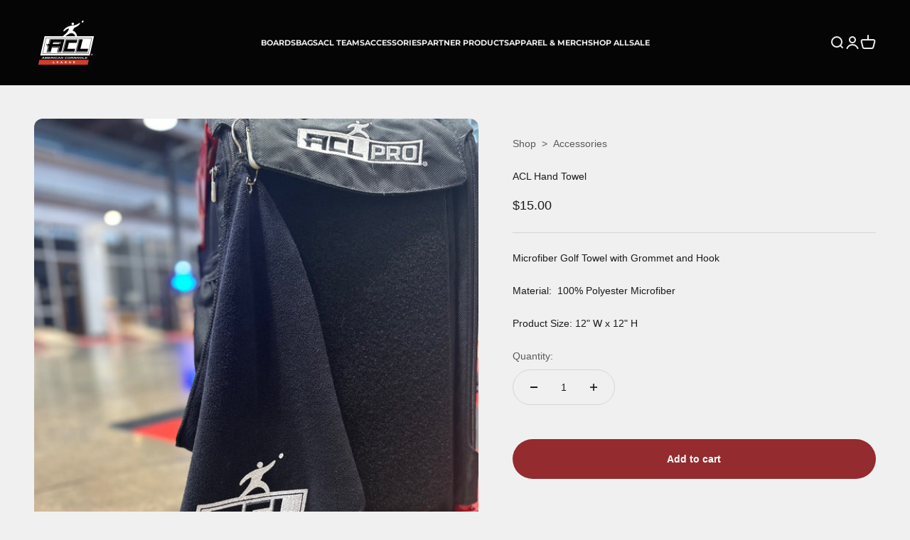

--- FILE ---
content_type: text/html; charset=utf-8
request_url: https://shop.iplayacl.com/products/acl-hand-towel
body_size: 55684
content:
<!doctype html>

<html class="no-js" lang="en" dir="ltr">
  <head>
    <script type="application/vnd.locksmith+json" data-locksmith>{"version":"v254","locked":false,"initialized":true,"scope":"product","access_granted":true,"access_denied":false,"requires_customer":false,"manual_lock":false,"remote_lock":false,"has_timeout":false,"remote_rendered":null,"hide_resource":false,"hide_links_to_resource":false,"transparent":true,"locks":{"all":[],"opened":[]},"keys":[],"keys_signature":"37ddd53a1b55231d02a0cc82c9ddb39d558e8f61ae21ee63e3e9e0c24ca6ae15","state":{"template":"product","theme":148353024314,"product":"acl-hand-towel","collection":null,"page":null,"blog":null,"article":null,"app":null},"now":1768852471,"path":"\/products\/acl-hand-towel","locale_root_url":"\/","canonical_url":"https:\/\/shop.iplayacl.com\/products\/acl-hand-towel","customer_id":null,"customer_id_signature":"37ddd53a1b55231d02a0cc82c9ddb39d558e8f61ae21ee63e3e9e0c24ca6ae15","cart":null}</script><script data-locksmith>!function(){undefined;!function(){var s=window.Locksmith={},e=document.querySelector('script[type="application/vnd.locksmith+json"]'),n=e&&e.innerHTML;if(s.state={},s.util={},s.loading=!1,n)try{s.state=JSON.parse(n)}catch(d){}if(document.addEventListener&&document.querySelector){var o,i,a,t=[76,79,67,75,83,77,73,84,72,49,49],c=function(){i=t.slice(0)},l="style",r=function(e){e&&27!==e.keyCode&&"click"!==e.type||(document.removeEventListener("keydown",r),document.removeEventListener("click",r),o&&document.body.removeChild(o),o=null)};c(),document.addEventListener("keyup",function(e){if(e.keyCode===i[0]){if(clearTimeout(a),i.shift(),0<i.length)return void(a=setTimeout(c,1e3));c(),r(),(o=document.createElement("div"))[l].width="50%",o[l].maxWidth="1000px",o[l].height="85%",o[l].border="1px rgba(0, 0, 0, 0.2) solid",o[l].background="rgba(255, 255, 255, 0.99)",o[l].borderRadius="4px",o[l].position="fixed",o[l].top="50%",o[l].left="50%",o[l].transform="translateY(-50%) translateX(-50%)",o[l].boxShadow="0 2px 5px rgba(0, 0, 0, 0.3), 0 0 100vh 100vw rgba(0, 0, 0, 0.5)",o[l].zIndex="2147483645";var t=document.createElement("textarea");t.value=JSON.stringify(JSON.parse(n),null,2),t[l].border="none",t[l].display="block",t[l].boxSizing="border-box",t[l].width="100%",t[l].height="100%",t[l].background="transparent",t[l].padding="22px",t[l].fontFamily="monospace",t[l].fontSize="14px",t[l].color="#333",t[l].resize="none",t[l].outline="none",t.readOnly=!0,o.appendChild(t),document.body.appendChild(o),t.addEventListener("click",function(e){e.stopImmediatePropagation()}),t.select(),document.addEventListener("keydown",r),document.addEventListener("click",r)}})}s.isEmbedded=-1!==window.location.search.indexOf("_ab=0&_fd=0&_sc=1"),s.path=s.state.path||window.location.pathname,s.basePath=s.state.locale_root_url.concat("/apps/locksmith").replace(/^\/\//,"/"),s.reloading=!1,s.util.console=window.console||{log:function(){},error:function(){}},s.util.makeUrl=function(e,t){var n,o=s.basePath+e,i=[],a=s.cache();for(n in a)i.push(n+"="+encodeURIComponent(a[n]));for(n in t)i.push(n+"="+encodeURIComponent(t[n]));return s.state.customer_id&&(i.push("customer_id="+encodeURIComponent(s.state.customer_id)),i.push("customer_id_signature="+encodeURIComponent(s.state.customer_id_signature))),o+=(-1===o.indexOf("?")?"?":"&")+i.join("&")},s._initializeCallbacks=[],s.on=function(e,t){if("initialize"!==e)throw'Locksmith.on() currently only supports the "initialize" event';s._initializeCallbacks.push(t)},s.initializeSession=function(e){if(!s.isEmbedded){var t=!1,n=!0,o=!0;(e=e||{}).silent&&(o=n=!(t=!0)),s.ping({silent:t,spinner:n,reload:o,callback:function(){s._initializeCallbacks.forEach(function(e){e()})}})}},s.cache=function(e){var t={};try{var n=function i(e){return(document.cookie.match("(^|; )"+e+"=([^;]*)")||0)[2]};t=JSON.parse(decodeURIComponent(n("locksmith-params")||"{}"))}catch(d){}if(e){for(var o in e)t[o]=e[o];document.cookie="locksmith-params=; expires=Thu, 01 Jan 1970 00:00:00 GMT; path=/",document.cookie="locksmith-params="+encodeURIComponent(JSON.stringify(t))+"; path=/"}return t},s.cache.cart=s.state.cart,s.cache.cartLastSaved=null,s.params=s.cache(),s.util.reload=function(){s.reloading=!0;try{window.location.href=window.location.href.replace(/#.*/,"")}catch(d){s.util.console.error("Preferred reload method failed",d),window.location.reload()}},s.cache.saveCart=function(e){if(!s.cache.cart||s.cache.cart===s.cache.cartLastSaved)return e?e():null;var t=s.cache.cartLastSaved;s.cache.cartLastSaved=s.cache.cart,fetch("/cart/update.js",{method:"POST",headers:{"Content-Type":"application/json",Accept:"application/json"},body:JSON.stringify({attributes:{locksmith:s.cache.cart}})}).then(function(e){if(!e.ok)throw new Error("Cart update failed: "+e.status);return e.json()}).then(function(){e&&e()})["catch"](function(e){if(s.cache.cartLastSaved=t,!s.reloading)throw e})},s.util.spinnerHTML='<style>body{background:#FFF}@keyframes spin{from{transform:rotate(0deg)}to{transform:rotate(360deg)}}#loading{display:flex;width:100%;height:50vh;color:#777;align-items:center;justify-content:center}#loading .spinner{display:block;animation:spin 600ms linear infinite;position:relative;width:50px;height:50px}#loading .spinner-ring{stroke:currentColor;stroke-dasharray:100%;stroke-width:2px;stroke-linecap:round;fill:none}</style><div id="loading"><div class="spinner"><svg width="100%" height="100%"><svg preserveAspectRatio="xMinYMin"><circle class="spinner-ring" cx="50%" cy="50%" r="45%"></circle></svg></svg></div></div>',s.util.clobberBody=function(e){document.body.innerHTML=e},s.util.clobberDocument=function(e){e.responseText&&(e=e.responseText),document.documentElement&&document.removeChild(document.documentElement);var t=document.open("text/html","replace");t.writeln(e),t.close(),setTimeout(function(){var e=t.querySelector("[autofocus]");e&&e.focus()},100)},s.util.serializeForm=function(e){if(e&&"FORM"===e.nodeName){var t,n,o={};for(t=e.elements.length-1;0<=t;t-=1)if(""!==e.elements[t].name)switch(e.elements[t].nodeName){case"INPUT":switch(e.elements[t].type){default:case"text":case"hidden":case"password":case"button":case"reset":case"submit":o[e.elements[t].name]=e.elements[t].value;break;case"checkbox":case"radio":e.elements[t].checked&&(o[e.elements[t].name]=e.elements[t].value);break;case"file":}break;case"TEXTAREA":o[e.elements[t].name]=e.elements[t].value;break;case"SELECT":switch(e.elements[t].type){case"select-one":o[e.elements[t].name]=e.elements[t].value;break;case"select-multiple":for(n=e.elements[t].options.length-1;0<=n;n-=1)e.elements[t].options[n].selected&&(o[e.elements[t].name]=e.elements[t].options[n].value)}break;case"BUTTON":switch(e.elements[t].type){case"reset":case"submit":case"button":o[e.elements[t].name]=e.elements[t].value}}return o}},s.util.on=function(e,a,s,t){t=t||document;var c="locksmith-"+e+a,n=function(e){var t=e.target,n=e.target.parentElement,o=t&&t.className&&(t.className.baseVal||t.className)||"",i=n&&n.className&&(n.className.baseVal||n.className)||"";("string"==typeof o&&-1!==o.split(/\s+/).indexOf(a)||"string"==typeof i&&-1!==i.split(/\s+/).indexOf(a))&&!e[c]&&(e[c]=!0,s(e))};t.attachEvent?t.attachEvent(e,n):t.addEventListener(e,n,!1)},s.util.enableActions=function(e){s.util.on("click","locksmith-action",function(e){e.preventDefault();var t=e.target;t.dataset.confirmWith&&!confirm(t.dataset.confirmWith)||(t.disabled=!0,t.innerText=t.dataset.disableWith,s.post("/action",t.dataset.locksmithParams,{spinner:!1,type:"text",success:function(e){(e=JSON.parse(e.responseText)).message&&alert(e.message),s.util.reload()}}))},e)},s.util.inject=function(e,t){var n=["data","locksmith","append"];if(-1!==t.indexOf(n.join("-"))){var o=document.createElement("div");o.innerHTML=t,e.appendChild(o)}else e.innerHTML=t;var i,a,s=e.querySelectorAll("script");for(a=0;a<s.length;++a){i=s[a];var c=document.createElement("script");if(i.type&&(c.type=i.type),i.src)c.src=i.src;else{var l=document.createTextNode(i.innerHTML);c.appendChild(l)}e.appendChild(c)}var r=e.querySelector("[autofocus]");r&&r.focus()},s.post=function(e,t,n){!1!==(n=n||{}).spinner&&s.util.clobberBody(s.util.spinnerHTML);var o={};n.container===document?(o.layout=1,n.success=function(e){s.util.clobberDocument(e)}):n.container&&(o.layout=0,n.success=function(e){var t=document.getElementById(n.container);s.util.inject(t,e),t.id===t.firstChild.id&&t.parentElement.replaceChild(t.firstChild,t)}),n.form_type&&(t.form_type=n.form_type),n.include_layout_classes!==undefined&&(t.include_layout_classes=n.include_layout_classes),n.lock_id!==undefined&&(t.lock_id=n.lock_id),s.loading=!0;var i=s.util.makeUrl(e,o),a="json"===n.type||"text"===n.type;fetch(i,{method:"POST",headers:{"Content-Type":"application/json",Accept:a?"application/json":"text/html"},body:JSON.stringify(t)}).then(function(e){if(!e.ok)throw new Error("Request failed: "+e.status);return e.text()}).then(function(e){var t=n.success||s.util.clobberDocument;t(a?{responseText:e}:e)})["catch"](function(e){if(!s.reloading)if("dashboard.weglot.com"!==window.location.host){if(!n.silent)throw alert("Something went wrong! Please refresh and try again."),e;console.error(e)}else console.error(e)})["finally"](function(){s.loading=!1})},s.postResource=function(e,t){e.path=s.path,e.search=window.location.search,e.state=s.state,e.passcode&&(e.passcode=e.passcode.trim()),e.email&&(e.email=e.email.trim()),e.state.cart=s.cache.cart,e.locksmith_json=s.jsonTag,e.locksmith_json_signature=s.jsonTagSignature,s.post("/resource",e,t)},s.ping=function(e){if(!s.isEmbedded){e=e||{};s.post("/ping",{path:s.path,search:window.location.search,state:s.state},{spinner:!!e.spinner,silent:"undefined"==typeof e.silent||e.silent,type:"text",success:function(e){e&&e.responseText?(e=JSON.parse(e.responseText)).messages&&0<e.messages.length&&s.showMessages(e.messages):console.error("[Locksmith] Invalid result in ping callback:",e)}})}},s.timeoutMonitor=function(){var e=s.cache.cart;s.ping({callback:function(){e!==s.cache.cart||setTimeout(function(){s.timeoutMonitor()},6e4)}})},s.showMessages=function(e){var t=document.createElement("div");t.style.position="fixed",t.style.left=0,t.style.right=0,t.style.bottom="-50px",t.style.opacity=0,t.style.background="#191919",t.style.color="#ddd",t.style.transition="bottom 0.2s, opacity 0.2s",t.style.zIndex=999999,t.innerHTML="        <style>          .locksmith-ab .locksmith-b { display: none; }          .locksmith-ab.toggled .locksmith-b { display: flex; }          .locksmith-ab.toggled .locksmith-a { display: none; }          .locksmith-flex { display: flex; flex-wrap: wrap; justify-content: space-between; align-items: center; padding: 10px 20px; }          .locksmith-message + .locksmith-message { border-top: 1px #555 solid; }          .locksmith-message a { color: inherit; font-weight: bold; }          .locksmith-message a:hover { color: inherit; opacity: 0.8; }          a.locksmith-ab-toggle { font-weight: inherit; text-decoration: underline; }          .locksmith-text { flex-grow: 1; }          .locksmith-cta { flex-grow: 0; text-align: right; }          .locksmith-cta button { transform: scale(0.8); transform-origin: left; }          .locksmith-cta > * { display: block; }          .locksmith-cta > * + * { margin-top: 10px; }          .locksmith-message a.locksmith-close { flex-grow: 0; text-decoration: none; margin-left: 15px; font-size: 30px; font-family: monospace; display: block; padding: 2px 10px; }                    @media screen and (max-width: 600px) {            .locksmith-wide-only { display: none !important; }            .locksmith-flex { padding: 0 15px; }            .locksmith-flex > * { margin-top: 5px; margin-bottom: 5px; }            .locksmith-cta { text-align: left; }          }                    @media screen and (min-width: 601px) {            .locksmith-narrow-only { display: none !important; }          }        </style>      "+e.map(function(e){return'<div class="locksmith-message">'+e+"</div>"}).join(""),document.body.appendChild(t),document.body.style.position="relative",document.body.parentElement.style.paddingBottom=t.offsetHeight+"px",setTimeout(function(){t.style.bottom=0,t.style.opacity=1},50),s.util.on("click","locksmith-ab-toggle",function(e){e.preventDefault();for(var t=e.target.parentElement;-1===t.className.split(" ").indexOf("locksmith-ab");)t=t.parentElement;-1!==t.className.split(" ").indexOf("toggled")?t.className=t.className.replace("toggled",""):t.className=t.className+" toggled"}),s.util.enableActions(t)}}()}();</script>
      <script data-locksmith>Locksmith.cache.cart=null</script>

  <script data-locksmith>Locksmith.jsonTag="{\"version\":\"v254\",\"locked\":false,\"initialized\":true,\"scope\":\"product\",\"access_granted\":true,\"access_denied\":false,\"requires_customer\":false,\"manual_lock\":false,\"remote_lock\":false,\"has_timeout\":false,\"remote_rendered\":null,\"hide_resource\":false,\"hide_links_to_resource\":false,\"transparent\":true,\"locks\":{\"all\":[],\"opened\":[]},\"keys\":[],\"keys_signature\":\"37ddd53a1b55231d02a0cc82c9ddb39d558e8f61ae21ee63e3e9e0c24ca6ae15\",\"state\":{\"template\":\"product\",\"theme\":148353024314,\"product\":\"acl-hand-towel\",\"collection\":null,\"page\":null,\"blog\":null,\"article\":null,\"app\":null},\"now\":1768852471,\"path\":\"\\\/products\\\/acl-hand-towel\",\"locale_root_url\":\"\\\/\",\"canonical_url\":\"https:\\\/\\\/shop.iplayacl.com\\\/products\\\/acl-hand-towel\",\"customer_id\":null,\"customer_id_signature\":\"37ddd53a1b55231d02a0cc82c9ddb39d558e8f61ae21ee63e3e9e0c24ca6ae15\",\"cart\":null}";Locksmith.jsonTagSignature="cbed5e44f614fdf81cafb6c0f999be77b1666c5e49fb4ad47ab174c3e83a7f79"</script>
    <meta charset="utf-8">
    <meta name="viewport" content="width=device-width, initial-scale=1.0, height=device-height, minimum-scale=1.0, maximum-scale=1.0">
    <meta name="theme-color" content="#050505">
    
    <title>ACL Hand Towel | American Cornhole League</title><meta name="description" content="Microfiber Golf Towel with Grommet and Hook Material:  100% Polyester Microfiber Product Size: 12&quot; W x 12&quot; H">

<link rel="canonical" href="https://shop.iplayacl.com/products/acl-hand-towel">
<link rel="shortcut icon" href="//shop.iplayacl.com/cdn/shop/files/hi-res-ACL-full-logo-R_Black-text-black.png?v=1687068267&width=96">
      <link rel="apple-touch-icon" href="//shop.iplayacl.com/cdn/shop/files/hi-res-ACL-full-logo-R_Black-text-black.png?v=1687068267&width=180"><link rel="preconnect" href="https://cdn.shopify.com">
    <link rel="preconnect" href="https://fonts.shopifycdn.com" crossorigin>
    <link rel="dns-prefetch" href="https://productreviews.shopifycdn.com"><link rel="preload" href="//shop.iplayacl.com/cdn/fonts/montserrat/montserrat_n7.3c434e22befd5c18a6b4afadb1e3d77c128c7939.woff2" as="font" type="font/woff2" crossorigin><link rel="preload" href="//shop.iplayacl.com/cdn/fonts/barlow/barlow_n5.a193a1990790eba0cc5cca569d23799830e90f07.woff2" as="font" type="font/woff2" crossorigin><meta property="og:type" content="product">
<meta property="og:title" content="ACL Hand Towel">
<meta property="product:price:amount" content="15.00">
  <meta property="product:price:currency" content="USD"><meta property="og:image" content="http://shop.iplayacl.com/cdn/shop/files/IMG_1728.jpg?v=1692189598&width=2048">
<meta property="og:image:secure_url" content="https://shop.iplayacl.com/cdn/shop/files/IMG_1728.jpg?v=1692189598&width=2048">
<meta property="og:image:width" content="1512">
  <meta property="og:image:height" content="2016"><meta property="og:description" content="Microfiber Golf Towel with Grommet and Hook Material:  100% Polyester Microfiber Product Size: 12&quot; W x 12&quot; H">
<meta property="og:url" content="https://shop.iplayacl.com/products/acl-hand-towel">
<meta property="og:site_name" content="American Cornhole League"><meta name="twitter:card" content="summary"><meta name="twitter:title" content="ACL Hand Towel">
<meta name="twitter:description" content="Microfiber Golf Towel with Grommet and Hook
Material:  100% Polyester Microfiber
Product Size: 12&quot; W x 12&quot; H">
<meta name="twitter:image" content="https://shop.iplayacl.com/cdn/shop/files/IMG_1728.jpg?crop=center&height=1200&v=1692189598&width=1200">
<meta name="twitter:image:alt" content="">
  <script type="application/ld+json">
  {
    "@context": "https://schema.org",
    "@type": "Product",
    "productID": 8449600553274,
    "offers": [{
          "@type": "Offer",
          "name": "ACL Hand Towel",
          "availability":"https://schema.org/InStock",
          "price": 15.0,
          "priceCurrency": "USD",
          "priceValidUntil": "2026-01-29","sku": "ACCESSORIES-HAND-TOWEL-ACL","url": "https://shop.iplayacl.com/products/acl-hand-towel?variant=45817056493882"
        }
],"brand": {
      "@type": "Brand",
      "name": "American Cornhole League"
    },
    "name": "ACL Hand Towel",
    "description": "Microfiber Golf Towel with Grommet and Hook\nMaterial:  100% Polyester Microfiber\nProduct Size: 12\" W x 12\" H",
    "category": "TOWEL",
    "url": "https://shop.iplayacl.com/products/acl-hand-towel",
    "sku": "ACCESSORIES-HAND-TOWEL-ACL","weight": {
        "@type": "QuantitativeValue",
        "unitCode": "lb",
        "value": 0.0
      },"image": {
      "@type": "ImageObject",
      "url": "https://shop.iplayacl.com/cdn/shop/files/IMG_1728.jpg?v=1692189598&width=1024",
      "image": "https://shop.iplayacl.com/cdn/shop/files/IMG_1728.jpg?v=1692189598&width=1024",
      "name": "",
      "width": "1024",
      "height": "1024"
    }
  }
  </script>



  <script type="application/ld+json">
  {
    "@context": "https://schema.org",
    "@type": "BreadcrumbList",
  "itemListElement": [{
      "@type": "ListItem",
      "position": 1,
      "name": "Home",
      "item": "https://shop.iplayacl.com"
    },{
          "@type": "ListItem",
          "position": 2,
          "name": "ACL Hand Towel",
          "item": "https://shop.iplayacl.com/products/acl-hand-towel"
        }]
  }
  </script>

<style>/* Typography (heading) */
  @font-face {
  font-family: Montserrat;
  font-weight: 700;
  font-style: normal;
  font-display: fallback;
  src: url("//shop.iplayacl.com/cdn/fonts/montserrat/montserrat_n7.3c434e22befd5c18a6b4afadb1e3d77c128c7939.woff2") format("woff2"),
       url("//shop.iplayacl.com/cdn/fonts/montserrat/montserrat_n7.5d9fa6e2cae713c8fb539a9876489d86207fe957.woff") format("woff");
}

@font-face {
  font-family: Montserrat;
  font-weight: 700;
  font-style: italic;
  font-display: fallback;
  src: url("//shop.iplayacl.com/cdn/fonts/montserrat/montserrat_i7.a0d4a463df4f146567d871890ffb3c80408e7732.woff2") format("woff2"),
       url("//shop.iplayacl.com/cdn/fonts/montserrat/montserrat_i7.f6ec9f2a0681acc6f8152c40921d2a4d2e1a2c78.woff") format("woff");
}

/* Typography (body) */
  @font-face {
  font-family: Barlow;
  font-weight: 500;
  font-style: normal;
  font-display: fallback;
  src: url("//shop.iplayacl.com/cdn/fonts/barlow/barlow_n5.a193a1990790eba0cc5cca569d23799830e90f07.woff2") format("woff2"),
       url("//shop.iplayacl.com/cdn/fonts/barlow/barlow_n5.ae31c82169b1dc0715609b8cc6a610b917808358.woff") format("woff");
}

@font-face {
  font-family: Barlow;
  font-weight: 500;
  font-style: italic;
  font-display: fallback;
  src: url("//shop.iplayacl.com/cdn/fonts/barlow/barlow_i5.714d58286997b65cd479af615cfa9bb0a117a573.woff2") format("woff2"),
       url("//shop.iplayacl.com/cdn/fonts/barlow/barlow_i5.0120f77e6447d3b5df4bbec8ad8c2d029d87fb21.woff") format("woff");
}

@font-face {
  font-family: Barlow;
  font-weight: 700;
  font-style: normal;
  font-display: fallback;
  src: url("//shop.iplayacl.com/cdn/fonts/barlow/barlow_n7.691d1d11f150e857dcbc1c10ef03d825bc378d81.woff2") format("woff2"),
       url("//shop.iplayacl.com/cdn/fonts/barlow/barlow_n7.4fdbb1cb7da0e2c2f88492243ffa2b4f91924840.woff") format("woff");
}

@font-face {
  font-family: Barlow;
  font-weight: 700;
  font-style: italic;
  font-display: fallback;
  src: url("//shop.iplayacl.com/cdn/fonts/barlow/barlow_i7.50e19d6cc2ba5146fa437a5a7443c76d5d730103.woff2") format("woff2"),
       url("//shop.iplayacl.com/cdn/fonts/barlow/barlow_i7.47e9f98f1b094d912e6fd631cc3fe93d9f40964f.woff") format("woff");
}

:root {
    /**
     * ---------------------------------------------------------------------
     * SPACING VARIABLES
     *
     * We are using a spacing inspired from frameworks like Tailwind CSS.
     * ---------------------------------------------------------------------
     */
    --spacing-0-5: 0.125rem; /* 2px */
    --spacing-1: 0.25rem; /* 4px */
    --spacing-1-5: 0.375rem; /* 6px */
    --spacing-2: 0.5rem; /* 8px */
    --spacing-2-5: 0.625rem; /* 10px */
    --spacing-3: 0.75rem; /* 12px */
    --spacing-3-5: 0.875rem; /* 14px */
    --spacing-4: 1rem; /* 16px */
    --spacing-4-5: 1.125rem; /* 18px */
    --spacing-5: 1.25rem; /* 20px */
    --spacing-5-5: 1.375rem; /* 22px */
    --spacing-6: 1.5rem; /* 24px */
    --spacing-6-5: 1.625rem; /* 26px */
    --spacing-7: 1.75rem; /* 28px */
    --spacing-7-5: 1.875rem; /* 30px */
    --spacing-8: 2rem; /* 32px */
    --spacing-8-5: 2.125rem; /* 34px */
    --spacing-9: 2.25rem; /* 36px */
    --spacing-9-5: 2.375rem; /* 38px */
    --spacing-10: 2.5rem; /* 40px */
    --spacing-11: 2.75rem; /* 44px */
    --spacing-12: 3rem; /* 48px */
    --spacing-14: 3.5rem; /* 56px */
    --spacing-16: 4rem; /* 64px */
    --spacing-18: 4.5rem; /* 72px */
    --spacing-20: 5rem; /* 80px */
    --spacing-24: 6rem; /* 96px */
    --spacing-28: 7rem; /* 112px */
    --spacing-32: 8rem; /* 128px */
    --spacing-36: 9rem; /* 144px */
    --spacing-40: 10rem; /* 160px */
    --spacing-44: 11rem; /* 176px */
    --spacing-48: 12rem; /* 192px */
    --spacing-52: 13rem; /* 208px */
    --spacing-56: 14rem; /* 224px */
    --spacing-60: 15rem; /* 240px */
    --spacing-64: 16rem; /* 256px */
    --spacing-72: 18rem; /* 288px */
    --spacing-80: 20rem; /* 320px */
    --spacing-96: 24rem; /* 384px */

    /* Container */
    --container-max-width: 1600px;
    --container-narrow-max-width: 1350px;
    --container-gutter: var(--spacing-5);
    --section-outer-spacing-block: var(--spacing-12);
    --section-inner-max-spacing-block: var(--spacing-10);
    --section-inner-spacing-inline: var(--container-gutter);
    --section-stack-spacing-block: var(--spacing-8);

    /* Grid gutter */
    --grid-gutter: var(--spacing-5);

    /* Product list settings */
    --product-list-row-gap: var(--spacing-8);
    --product-list-column-gap: var(--grid-gutter);

    /* Form settings */
    --input-gap: var(--spacing-2);
    --input-height: 2.625rem;
    --input-padding-inline: var(--spacing-4);

    /* Other sizes */
    --sticky-area-height: calc(var(--sticky-announcement-bar-enabled, 0) * var(--announcement-bar-height, 0px) + var(--sticky-header-enabled, 0) * var(--header-height, 0px));

    /* RTL support */
    --transform-logical-flip: 1;
    --transform-origin-start: left;
    --transform-origin-end: right;

    /**
     * ---------------------------------------------------------------------
     * TYPOGRAPHY
     * ---------------------------------------------------------------------
     */

    /* Font properties */
    --heading-font-family: Montserrat, sans-serif;
    --heading-font-weight: 700;
    --heading-font-style: normal;
    --heading-text-transform: uppercase;
    --heading-letter-spacing: -0.02em;
    --text-font-family: Barlow, sans-serif;
    --text-font-weight: 500;
    --text-font-style: normal;
    --text-letter-spacing: 0.0em;

    /* Font sizes */
    --text-h0: 2.75rem;
    --text-h1: 2rem;
    --text-h2: 1.75rem;
    --text-h3: 1.375rem;
    --text-h4: 1.125rem;
    --text-h5: 1.125rem;
    --text-h6: 1rem;
    --text-xs: 0.6875rem;
    --text-sm: 0.75rem;
    --text-base: 0.875rem;
    --text-lg: 1.125rem;

    /**
     * ---------------------------------------------------------------------
     * COLORS
     * ---------------------------------------------------------------------
     */

    /* Color settings */--accent: 26 26 26;
    --text-primary: 26 26 26;
    --background-primary: 240 240 240;
    --dialog-background: 255 255 255;
    --border-color: var(--text-color, var(--text-primary)) / 0.12;

    /* Button colors */
    --button-background-primary: 26 26 26;
    --button-text-primary: 255 255 255;
    --button-background-secondary: 148 43 46;
    --button-text-secondary: 255 255 255;

    /* Status colors */
    --success-background: 224 244 232;
    --success-text: 0 163 65;
    --warning-background: 255 246 233;
    --warning-text: 255 183 74;
    --error-background: 254 231 231;
    --error-text: 248 58 58;

    /* Product colors */
    --on-sale-text: 148 43 46;
    --on-sale-badge-background: 148 43 46;
    --on-sale-badge-text: 255 255 255;
    --sold-out-badge-background: 148 43 46;
    --sold-out-badge-text: 255 255 255;
    --primary-badge-background: 128 60 238;
    --primary-badge-text: 255 255 255;
    --star-color: 255 183 74;
    --product-card-background: 255 255 255;
    --product-card-text: 26 26 26;

    /* Header colors */
    --header-background: 5 5 5;
    --header-text: 237 237 237;

    /* Footer colors */
    --footer-background: 26 26 26;
    --footer-text: 242 242 242;

    /* Rounded variables (used for border radius) */
    --rounded-xs: 0.25rem;
    --rounded-sm: 0.375rem;
    --rounded: 0.75rem;
    --rounded-lg: 1.5rem;
    --rounded-full: 9999px;

    --rounded-button: 3.75rem;
    --rounded-input: 0.5rem;

    /* Box shadow */
    --shadow-sm: 0 2px 8px rgb(var(--text-primary) / 0.1);
    --shadow: 0 5px 15px rgb(var(--text-primary) / 0.1);
    --shadow-md: 0 5px 30px rgb(var(--text-primary) / 0.1);
    --shadow-block: 0px 18px 50px rgb(var(--text-primary) / 0.1);

    /**
     * ---------------------------------------------------------------------
     * OTHER
     * ---------------------------------------------------------------------
     */

    --cursor-close-svg-url: url(//shop.iplayacl.com/cdn/shop/t/2/assets/cursor-close.svg?v=147174565022153725511681628103);
    --cursor-zoom-in-svg-url: url(//shop.iplayacl.com/cdn/shop/t/2/assets/cursor-zoom-in.svg?v=154953035094101115921681628103);
    --cursor-zoom-out-svg-url: url(//shop.iplayacl.com/cdn/shop/t/2/assets/cursor-zoom-out.svg?v=16155520337305705181681628103);
    --checkmark-svg-url: url(//shop.iplayacl.com/cdn/shop/t/2/assets/checkmark.svg?v=77552481021870063511681628103);
  }

  [dir="rtl"]:root {
    /* RTL support */
    --transform-logical-flip: -1;
    --transform-origin-start: right;
    --transform-origin-end: left;
  }

  @media screen and (min-width: 700px) {
    :root {
      /* Typography (font size) */
      --text-h0: 3.5rem;
      --text-h1: 2.5rem;
      --text-h2: 2rem;
      --text-h3: 1.625rem;
      --text-h4: 1.375rem;
      --text-h5: 1.125rem;
      --text-h6: 1rem;

      --text-xs: 0.6875rem;
      --text-sm: 0.75rem;
      --text-base: 0.875rem;
      --text-lg: 1.125rem;

      /* Spacing */
      --container-gutter: 2rem;
      --section-outer-spacing-block: var(--spacing-16);
      --section-inner-max-spacing-block: var(--spacing-12);
      --section-inner-spacing-inline: var(--spacing-12);
      --section-stack-spacing-block: var(--spacing-12);

      /* Grid gutter */
      --grid-gutter: var(--spacing-6);

      /* Product list settings */
      --product-list-row-gap: var(--spacing-12);

      /* Form settings */
      --input-gap: 1rem;
      --input-height: 3.125rem;
      --input-padding-inline: var(--spacing-5);
    }
  }

  @media screen and (min-width: 1000px) {
    :root {
      /* Spacing settings */
      --container-gutter: var(--spacing-12);
      --section-outer-spacing-block: var(--spacing-18);
      --section-inner-max-spacing-block: var(--spacing-16);
      --section-inner-spacing-inline: var(--spacing-16);
      --section-stack-spacing-block: var(--spacing-12);
    }
  }

  @media screen and (min-width: 1150px) {
    :root {
      /* Spacing settings */
      --container-gutter: var(--spacing-12);
      --section-outer-spacing-block: var(--spacing-20);
      --section-inner-max-spacing-block: var(--spacing-16);
      --section-inner-spacing-inline: var(--spacing-16);
      --section-stack-spacing-block: var(--spacing-12);
    }
  }

  @media screen and (min-width: 1400px) {
    :root {
      /* Typography (font size) */
      --text-h0: 4.5rem;
      --text-h1: 3.5rem;
      --text-h2: 2.75rem;
      --text-h3: 2rem;
      --text-h4: 1.75rem;
      --text-h5: 1.375rem;
      --text-h6: 1.25rem;

      --section-outer-spacing-block: var(--spacing-24);
      --section-inner-max-spacing-block: var(--spacing-18);
      --section-inner-spacing-inline: var(--spacing-18);
    }
  }

  @media screen and (min-width: 1600px) {
    :root {
      --section-outer-spacing-block: var(--spacing-24);
      --section-inner-max-spacing-block: var(--spacing-20);
      --section-inner-spacing-inline: var(--spacing-20);
    }
  }

  /**
   * ---------------------------------------------------------------------
   * LIQUID DEPENDANT CSS
   *
   * Our main CSS is Liquid free, but some very specific features depend on
   * theme settings, so we have them here
   * ---------------------------------------------------------------------
   */@media screen and (pointer: fine) {
        .button:not([disabled]):hover, .btn:not([disabled]):hover, .shopify-payment-button__button--unbranded:not([disabled]):hover {
          --button-background-opacity: 0.85;
        }

        .button--subdued:not([disabled]):hover {
          --button-background: var(--text-color) / .05 !important;
        }
      }</style><style>
  
  @font-face {
    font-family: 'Exo 2';
    src: url('//shop.iplayacl.com/cdn/shop/t/2/assets/Exo2-Black.ttf?v=24860455545691061281686970226') format('truetype');
    font-weight: 900;
    font-style: normal;
    display: swap;
  }
  
  @font-face {
    font-family: 'Exo 2';
    src: url('//shop.iplayacl.com/cdn/shop/t/2/assets/Exo2-BlackItalic.ttf?v=154317613045437313551686970251') format('truetype');
    font-weight: 900;
    font-style: italic;
    display: swap;
  }
  
  @font-face {
    font-family: 'Exo 2';
    src: url('//shop.iplayacl.com/cdn/shop/t/2/assets/Exo2-ExtraBold.ttf?v=37376277439976607651686970297') format('truetype');
    font-weight: 800;
    font-style: normal;
    display: swap;
  }
  
  @font-face {
    font-family: 'Exo 2';
    src: url('//shop.iplayacl.com/cdn/shop/t/2/assets/Exo2-ExtraBoldItalic.ttf?v=2821618061088343341686970304') format('truetype');
    font-weight: 800;
    font-style: italic;
    display: swap;
  }
  
  @font-face {
    font-family: 'Exo 2';
    src: url('//shop.iplayacl.com/cdn/shop/t/2/assets/Exo2-Bold.ttf?v=172805578312950664771686970264') format('truetype');
    font-weight: 700;
    font-style: normal;
    display: swap;
  }
  
  @font-face {
    font-family: 'Exo 2';
    src: url('//shop.iplayacl.com/cdn/shop/t/2/assets/Exo2-BoldItalic.ttf?v=64788664004217354771686970275') format('truetype');
    font-weight: 700;
    font-style: italic;
    display: swap;
  }
  
  @font-face {
    font-family: 'Exo 2';
    src: url('//shop.iplayacl.com/cdn/shop/t/2/assets/Exo2-SemiBold.ttf?v=53200794421395486211686970784') format('truetype');
    font-weight: 600;
    font-style: normal;
    display: swap;
  }
  
  @font-face {
    font-family: 'Exo 2';
    src: url('//shop.iplayacl.com/cdn/shop/t/2/assets/Exo2-SemiBoldItalic.ttf?v=63072585631800539251686970790') format('truetype');
    font-weight: 600;
    font-style: italic;
    display: swap;
  }
  
  @font-face {
    font-family: 'Exo 2';
    src: url('//shop.iplayacl.com/cdn/shop/t/2/assets/Exo2-Medium.ttf?v=2665464738977611541686970749') format('truetype');
    font-weight: 500;
    font-style: normal;
    display: swap;
  }
  
  @font-face {
    font-family: 'Exo 2';
    src: url('//shop.iplayacl.com/cdn/shop/t/2/assets/Exo2-MediumItalic.ttf?v=161509328246664444101686970758') format('truetype');
    font-weight: 500;
    font-style: italic;
    display: swap;
  }
  
  @font-face {
    font-family: 'Exo 2';
    src: url('//shop.iplayacl.com/cdn/shop/t/2/assets/Exo2-Regular.ttf?v=54203882846540447701686970776') format('truetype');
    font-weight: 400;
    font-style: italic;
    display: swap;
  }
  
  @font-face {
    font-family: 'Exo 2';
    src: url('//shop.iplayacl.com/cdn/shop/t/2/assets/Exo2-Italic.ttf?v=48600008116109942731686970325') format('truetype');
    font-weight: 400;
    font-style: italic;
    display: swap;
  }
  
  @font-face {
    font-family: 'Exo 2';
    src: url('//shop.iplayacl.com/cdn/shop/t/2/assets/Exo2-Light.ttf?v=121325433651007935111686970331') format('truetype');
    font-weight: 300;
    font-style: normal;
    display: swap;
  }
  
  @font-face {
    font-family: 'Exo 2';
    src: url('//shop.iplayacl.com/cdn/shop/t/2/assets/Exo2-LightItalic.ttf?v=35738080922300782521686970338') format('truetype');
    font-weight: 300;
    font-style: italic;
    display: swap;
  }
  
  @font-face {
    font-family: 'Exo 2';
    src: url('//shop.iplayacl.com/cdn/shop/t/2/assets/Exo2-ExtraLight.ttf?v=34632590930419349011686970310') format('truetype');
    font-weight: 200;
    font-style: normal;
    display: swap;
  }
  
  @font-face {
    font-family: 'Exo 2';
    src: url('//shop.iplayacl.com/cdn/shop/t/2/assets/Exo2-ExtraLightItalic.ttf?v=178909347043406489121686970317') format('truetype');
    font-weight: 200;
    font-style: italic;
    display: swap;
  }
  
  @font-face {
    font-family: 'Exo 2';
    src: url('//shop.iplayacl.com/cdn/shop/t/2/assets/Exo2-Thin.ttf?v=80547395218339536201686970803') format('truetype');
    font-weight: 100;
    font-style: normal;
    display: swap;
  }
  
  @font-face {
    font-family: 'Exo 2';
    src: url('//shop.iplayacl.com/cdn/shop/t/2/assets/Exo2-ThinItalic.ttf?v=42794032905154538641686970809') format('truetype');
    font-weight: 100;
    font-style: italic;
    display: swap;
  }

</style><script>
  document.documentElement.classList.replace('no-js', 'js');

  // This allows to expose several variables to the global scope, to be used in scripts
  window.themeVariables = {
    settings: {
      showPageTransition: true,
      headingApparition: "none",
      pageType: "product",
      moneyFormat: "${{amount}}",
      moneyWithCurrencyFormat: "${{amount}} USD",
      currencyCodeEnabled: false,
      cartType: "page",
      showDiscount: true,
      discountMode: "saving"
    },

    strings: {
      accessibilityClose: "Close",
      accessibilityNext: "Next",
      accessibilityPrevious: "Previous",
      addToCartButton: "Add to cart",
      soldOutButton: "Sold out",
      preOrderButton: "Pre-order",
      unavailableButton: "Unavailable",
      closeGallery: "Close gallery",
      zoomGallery: "Zoom",
      errorGallery: "Image cannot be loaded",
      soldOutBadge: "Sold out",
      discountBadge: "Save @@",
      sku: "SKU:",
      searchNoResults: "No results could be found.",
      addOrderNote: "Add order note",
      editOrderNote: "Edit order note",
      shippingEstimatorNoResults: "Sorry, we do not ship to your address.",
      shippingEstimatorOneResult: "There is one shipping rate for your address:",
      shippingEstimatorMultipleResults: "There are several shipping rates for your address:",
      shippingEstimatorError: "One or more error occurred while retrieving shipping rates:"
    },

    breakpoints: {
      'sm': 'screen and (min-width: 700px)',
      'md': 'screen and (min-width: 1000px)',
      'lg': 'screen and (min-width: 1150px)',
      'xl': 'screen and (min-width: 1400px)',

      'sm-max': 'screen and (max-width: 699px)',
      'md-max': 'screen and (max-width: 999px)',
      'lg-max': 'screen and (max-width: 1149px)',
      'xl-max': 'screen and (max-width: 1399px)'
    }
  };window.addEventListener('DOMContentLoaded', () => {
      const isReloaded = (window.performance.navigation && window.performance.navigation.type === 1) || window.performance.getEntriesByType('navigation').map((nav) => nav.type).includes('reload');

      if ('animate' in document.documentElement && window.matchMedia('(prefers-reduced-motion: no-preference)').matches && document.referrer.includes(location.host) && !isReloaded) {
        document.body.animate({opacity: [0, 1]}, {duration: 115, fill: 'forwards'});
      }
    });

    window.addEventListener('pageshow', (event) => {
      document.body.classList.remove('page-transition');

      if (event.persisted) {
        document.body.animate({opacity: [0, 1]}, {duration: 0, fill: 'forwards'});
      }
    });// For detecting native share
  document.documentElement.classList.add(`native-share--${navigator.share ? 'enabled' : 'disabled'}`);// We save the product ID in local storage to be eventually used for recently viewed section
    try {
      const recentlyViewedProducts = new Set(JSON.parse(localStorage.getItem('theme:recently-viewed-products') || '[]'));

      recentlyViewedProducts.delete(8449600553274); // Delete first to re-move the product
      recentlyViewedProducts.add(8449600553274);

      localStorage.setItem('theme:recently-viewed-products', JSON.stringify(Array.from(recentlyViewedProducts.values()).reverse()));
    } catch (e) {
      // Safari in private mode does not allow setting item, we silently fail
    }</script><script type="text/javascript" defer>
    /*! js-cookie v3.0.5 | MIT */
    !function(e,t){"object"==typeof exports&&"undefined"!=typeof module?module.exports=t():"function"==typeof define&&define.amd?define(t):(e="undefined"!=typeof globalThis?globalThis:e||self,function(){var n=e.Cookies,o=e.Cookies=t();o.noConflict=function(){return e.Cookies=n,o}}())}(this,(function(){"use strict";function e(e){for(var t=1;t<arguments.length;t++){var n=arguments[t];for(var o in n)e[o]=n[o]}return e}var t=function t(n,o){function r(t,r,i){if("undefined"!=typeof document){"number"==typeof(i=e({},o,i)).expires&&(i.expires=new Date(Date.now()+864e5*i.expires)),i.expires&&(i.expires=i.expires.toUTCString()),t=encodeURIComponent(t).replace(/%(2[346B]|5E|60|7C)/g,decodeURIComponent).replace(/[()]/g,escape);var c="";for(var u in i)i[u]&&(c+="; "+u,!0!==i[u]&&(c+="="+i[u].split(";")[0]));return document.cookie=t+"="+n.write(r,t)+c}}return Object.create({set:r,get:function(e){if("undefined"!=typeof document&&(!arguments.length||e)){for(var t=document.cookie?document.cookie.split("; "):[],o={},r=0;r<t.length;r++){var i=t[r].split("="),c=i.slice(1).join("=");try{var u=decodeURIComponent(i[0]);if(o[u]=n.read(c,u),e===u)break}catch(e){}}return e?o[e]:o}},remove:function(t,n){r(t,"",e({},n,{expires:-1}))},withAttributes:function(n){return t(this.converter,e({},this.attributes,n))},withConverter:function(n){return t(e({},this.converter,n),this.attributes)}},{attributes:{value:Object.freeze(o)},converter:{value:Object.freeze(n)}})}({read:function(e){return'"'===e[0]&&(e=e.slice(1,-1)),e.replace(/(%[\dA-F]{2})+/gi,decodeURIComponent)},write:function(e){return encodeURIComponent(e).replace(/%(2[346BF]|3[AC-F]|40|5[BDE]|60|7[BCD])/g,decodeURIComponent)}},{path:"/"});return t}));
</script><script defer type="module" src="//shop.iplayacl.com/cdn/shop/t/2/assets/vendor.min.js?v=19330323356122838161681628083"></script>
    <script defer type="module" src="//shop.iplayacl.com/cdn/shop/t/2/assets/theme.js?v=18215765548251098861696455227"></script>
    <script defer type="module" src="//shop.iplayacl.com/cdn/shop/t/2/assets/sections.js?v=87399890877151040111696888268"></script>


    <!-- Google tag (gtag.js) -->
    <script async src="https://www.googletagmanager.com/gtag/js?id=G-083S5K2NVN"></script>
    <script defer>
      window.dataLayer = window.dataLayer || [];
      function gtag(){dataLayer.push(arguments);}
      gtag('js', new Date());
    
      gtag('config', 'G-083S5K2NVN');
    </script>

    <!-- miniOrange ContentRestriction SCRIPT START -->


<script>
function getCookie(cookieName) {
    let cookie = {};
    document.cookie.split(";").forEach(function(el) {
      let [key,value] = el.split("=");
      cookie[key.trim()] = value;
    })
    return cookie[cookieName];
}
function setCookie(name,value,days) {
  var expires = "";
  if (days) {
      var date = new Date();
      date.setTime(date.getTime() + (days*24*60*60*1000));
      expires = "; expires=" + date.toUTCString();
  }
  document.cookie = name + "=" + (value || "")  + expires + "; path=/";
}
function eraseCookie(name) {   
    document.cookie = name +'=; Path=/; Expires=Thu, 01 Jan 1970 00:00:01 GMT;';
}
</script>













<!-- miniOrange LOCK START _1864 -->

<!-- miniOrange LOCK END _1864 -->
<!-- miniOrange LOCK START _2073 -->

<!-- miniOrange LOCK END _2073 -->










<!-- miniOrange Unpriority Locks START -->








































<!-- miniOrange LOCK START _1864 -->







<!-- miniOrange LOCK END _1864 -->




<!-- miniOrange LOCK START _2073 -->







<!-- miniOrange LOCK END _2073 -->
<!-- miniOrange Unpriority Locks END -->

<!-- miniOrange Priority-Whole-Website Locks START -->
<!-- miniOrange Priority-Whole-Website Locks END -->

<!-- miniOrange Priority Locks START -->
<!-- miniOrange Priority Locks END -->

<!-- miniOrange hide-prices Locks START -->
<!-- miniOrange hide-prices Locks END -->

<!-- miniOrange purchase-form Locks START -->
<!-- miniOrange purchase-form Locks END --><!-- miniOrange ContentRestriction SCRIPT END --> 
<script>window.performance && window.performance.mark && window.performance.mark('shopify.content_for_header.start');</script><meta name="google-site-verification" content="L4UnSzR_9Ox62e_oM2KbqFyvdt3xxvFyesZzIMUuZw4">
<meta id="shopify-digital-wallet" name="shopify-digital-wallet" content="/74448568634/digital_wallets/dialog">
<meta name="shopify-checkout-api-token" content="f620cb2abfc9b698ada59c4da0e8fba5">
<meta id="in-context-paypal-metadata" data-shop-id="74448568634" data-venmo-supported="false" data-environment="production" data-locale="en_US" data-paypal-v4="true" data-currency="USD">
<link rel="alternate" type="application/json+oembed" href="https://shop.iplayacl.com/products/acl-hand-towel.oembed">
<script async="async" src="/checkouts/internal/preloads.js?locale=en-US"></script>
<link rel="preconnect" href="https://shop.app" crossorigin="anonymous">
<script async="async" src="https://shop.app/checkouts/internal/preloads.js?locale=en-US&shop_id=74448568634" crossorigin="anonymous"></script>
<script id="apple-pay-shop-capabilities" type="application/json">{"shopId":74448568634,"countryCode":"US","currencyCode":"USD","merchantCapabilities":["supports3DS"],"merchantId":"gid:\/\/shopify\/Shop\/74448568634","merchantName":"American Cornhole League","requiredBillingContactFields":["postalAddress","email","phone"],"requiredShippingContactFields":["postalAddress","email","phone"],"shippingType":"shipping","supportedNetworks":["visa","masterCard","amex","discover","elo","jcb"],"total":{"type":"pending","label":"American Cornhole League","amount":"1.00"},"shopifyPaymentsEnabled":true,"supportsSubscriptions":true}</script>
<script id="shopify-features" type="application/json">{"accessToken":"f620cb2abfc9b698ada59c4da0e8fba5","betas":["rich-media-storefront-analytics"],"domain":"shop.iplayacl.com","predictiveSearch":true,"shopId":74448568634,"locale":"en"}</script>
<script>var Shopify = Shopify || {};
Shopify.shop = "american-cornhole-league.myshopify.com";
Shopify.locale = "en";
Shopify.currency = {"active":"USD","rate":"1.0"};
Shopify.country = "US";
Shopify.theme = {"name":"PROD | Impact","id":148353024314,"schema_name":"Impact","schema_version":"4.1.0","theme_store_id":1190,"role":"main"};
Shopify.theme.handle = "null";
Shopify.theme.style = {"id":null,"handle":null};
Shopify.cdnHost = "shop.iplayacl.com/cdn";
Shopify.routes = Shopify.routes || {};
Shopify.routes.root = "/";</script>
<script type="module">!function(o){(o.Shopify=o.Shopify||{}).modules=!0}(window);</script>
<script>!function(o){function n(){var o=[];function n(){o.push(Array.prototype.slice.apply(arguments))}return n.q=o,n}var t=o.Shopify=o.Shopify||{};t.loadFeatures=n(),t.autoloadFeatures=n()}(window);</script>
<script>
  window.ShopifyPay = window.ShopifyPay || {};
  window.ShopifyPay.apiHost = "shop.app\/pay";
  window.ShopifyPay.redirectState = null;
</script>
<script id="shop-js-analytics" type="application/json">{"pageType":"product"}</script>
<script defer="defer" async type="module" src="//shop.iplayacl.com/cdn/shopifycloud/shop-js/modules/v2/client.init-shop-cart-sync_C5BV16lS.en.esm.js"></script>
<script defer="defer" async type="module" src="//shop.iplayacl.com/cdn/shopifycloud/shop-js/modules/v2/chunk.common_CygWptCX.esm.js"></script>
<script type="module">
  await import("//shop.iplayacl.com/cdn/shopifycloud/shop-js/modules/v2/client.init-shop-cart-sync_C5BV16lS.en.esm.js");
await import("//shop.iplayacl.com/cdn/shopifycloud/shop-js/modules/v2/chunk.common_CygWptCX.esm.js");

  window.Shopify.SignInWithShop?.initShopCartSync?.({"fedCMEnabled":true,"windoidEnabled":true});

</script>
<script defer="defer" async type="module" src="//shop.iplayacl.com/cdn/shopifycloud/shop-js/modules/v2/client.payment-terms_CZxnsJam.en.esm.js"></script>
<script defer="defer" async type="module" src="//shop.iplayacl.com/cdn/shopifycloud/shop-js/modules/v2/chunk.common_CygWptCX.esm.js"></script>
<script defer="defer" async type="module" src="//shop.iplayacl.com/cdn/shopifycloud/shop-js/modules/v2/chunk.modal_D71HUcav.esm.js"></script>
<script type="module">
  await import("//shop.iplayacl.com/cdn/shopifycloud/shop-js/modules/v2/client.payment-terms_CZxnsJam.en.esm.js");
await import("//shop.iplayacl.com/cdn/shopifycloud/shop-js/modules/v2/chunk.common_CygWptCX.esm.js");
await import("//shop.iplayacl.com/cdn/shopifycloud/shop-js/modules/v2/chunk.modal_D71HUcav.esm.js");

  
</script>
<script>
  window.Shopify = window.Shopify || {};
  if (!window.Shopify.featureAssets) window.Shopify.featureAssets = {};
  window.Shopify.featureAssets['shop-js'] = {"shop-cart-sync":["modules/v2/client.shop-cart-sync_ZFArdW7E.en.esm.js","modules/v2/chunk.common_CygWptCX.esm.js"],"init-fed-cm":["modules/v2/client.init-fed-cm_CmiC4vf6.en.esm.js","modules/v2/chunk.common_CygWptCX.esm.js"],"shop-cash-offers":["modules/v2/client.shop-cash-offers_DOA2yAJr.en.esm.js","modules/v2/chunk.common_CygWptCX.esm.js","modules/v2/chunk.modal_D71HUcav.esm.js"],"shop-button":["modules/v2/client.shop-button_tlx5R9nI.en.esm.js","modules/v2/chunk.common_CygWptCX.esm.js"],"shop-toast-manager":["modules/v2/client.shop-toast-manager_ClPi3nE9.en.esm.js","modules/v2/chunk.common_CygWptCX.esm.js"],"init-shop-cart-sync":["modules/v2/client.init-shop-cart-sync_C5BV16lS.en.esm.js","modules/v2/chunk.common_CygWptCX.esm.js"],"avatar":["modules/v2/client.avatar_BTnouDA3.en.esm.js"],"init-windoid":["modules/v2/client.init-windoid_sURxWdc1.en.esm.js","modules/v2/chunk.common_CygWptCX.esm.js"],"init-shop-email-lookup-coordinator":["modules/v2/client.init-shop-email-lookup-coordinator_B8hsDcYM.en.esm.js","modules/v2/chunk.common_CygWptCX.esm.js"],"pay-button":["modules/v2/client.pay-button_FdsNuTd3.en.esm.js","modules/v2/chunk.common_CygWptCX.esm.js"],"shop-login-button":["modules/v2/client.shop-login-button_C5VAVYt1.en.esm.js","modules/v2/chunk.common_CygWptCX.esm.js","modules/v2/chunk.modal_D71HUcav.esm.js"],"init-customer-accounts-sign-up":["modules/v2/client.init-customer-accounts-sign-up_CPSyQ0Tj.en.esm.js","modules/v2/client.shop-login-button_C5VAVYt1.en.esm.js","modules/v2/chunk.common_CygWptCX.esm.js","modules/v2/chunk.modal_D71HUcav.esm.js"],"init-shop-for-new-customer-accounts":["modules/v2/client.init-shop-for-new-customer-accounts_ChsxoAhi.en.esm.js","modules/v2/client.shop-login-button_C5VAVYt1.en.esm.js","modules/v2/chunk.common_CygWptCX.esm.js","modules/v2/chunk.modal_D71HUcav.esm.js"],"init-customer-accounts":["modules/v2/client.init-customer-accounts_DxDtT_ad.en.esm.js","modules/v2/client.shop-login-button_C5VAVYt1.en.esm.js","modules/v2/chunk.common_CygWptCX.esm.js","modules/v2/chunk.modal_D71HUcav.esm.js"],"shop-follow-button":["modules/v2/client.shop-follow-button_Cva4Ekp9.en.esm.js","modules/v2/chunk.common_CygWptCX.esm.js","modules/v2/chunk.modal_D71HUcav.esm.js"],"checkout-modal":["modules/v2/client.checkout-modal_BPM8l0SH.en.esm.js","modules/v2/chunk.common_CygWptCX.esm.js","modules/v2/chunk.modal_D71HUcav.esm.js"],"lead-capture":["modules/v2/client.lead-capture_Bi8yE_yS.en.esm.js","modules/v2/chunk.common_CygWptCX.esm.js","modules/v2/chunk.modal_D71HUcav.esm.js"],"shop-login":["modules/v2/client.shop-login_D6lNrXab.en.esm.js","modules/v2/chunk.common_CygWptCX.esm.js","modules/v2/chunk.modal_D71HUcav.esm.js"],"payment-terms":["modules/v2/client.payment-terms_CZxnsJam.en.esm.js","modules/v2/chunk.common_CygWptCX.esm.js","modules/v2/chunk.modal_D71HUcav.esm.js"]};
</script>
<script>(function() {
  var isLoaded = false;
  function asyncLoad() {
    if (isLoaded) return;
    isLoaded = true;
    var urls = ["https:\/\/productoptions.w3apps.co\/js\/options.js?shop=american-cornhole-league.myshopify.com"];
    for (var i = 0; i < urls.length; i++) {
      var s = document.createElement('script');
      s.type = 'text/javascript';
      s.async = true;
      s.src = urls[i];
      var x = document.getElementsByTagName('script')[0];
      x.parentNode.insertBefore(s, x);
    }
  };
  if(window.attachEvent) {
    window.attachEvent('onload', asyncLoad);
  } else {
    window.addEventListener('load', asyncLoad, false);
  }
})();</script>
<script id="__st">var __st={"a":74448568634,"offset":-18000,"reqid":"b13f7c22-f80c-4afc-b5ab-ada59b5ac318-1768852471","pageurl":"shop.iplayacl.com\/products\/acl-hand-towel","u":"14c751f5588c","p":"product","rtyp":"product","rid":8449600553274};</script>
<script>window.ShopifyPaypalV4VisibilityTracking = true;</script>
<script id="captcha-bootstrap">!function(){'use strict';const t='contact',e='account',n='new_comment',o=[[t,t],['blogs',n],['comments',n],[t,'customer']],c=[[e,'customer_login'],[e,'guest_login'],[e,'recover_customer_password'],[e,'create_customer']],r=t=>t.map((([t,e])=>`form[action*='/${t}']:not([data-nocaptcha='true']) input[name='form_type'][value='${e}']`)).join(','),a=t=>()=>t?[...document.querySelectorAll(t)].map((t=>t.form)):[];function s(){const t=[...o],e=r(t);return a(e)}const i='password',u='form_key',d=['recaptcha-v3-token','g-recaptcha-response','h-captcha-response',i],f=()=>{try{return window.sessionStorage}catch{return}},m='__shopify_v',_=t=>t.elements[u];function p(t,e,n=!1){try{const o=window.sessionStorage,c=JSON.parse(o.getItem(e)),{data:r}=function(t){const{data:e,action:n}=t;return t[m]||n?{data:e,action:n}:{data:t,action:n}}(c);for(const[e,n]of Object.entries(r))t.elements[e]&&(t.elements[e].value=n);n&&o.removeItem(e)}catch(o){console.error('form repopulation failed',{error:o})}}const l='form_type',E='cptcha';function T(t){t.dataset[E]=!0}const w=window,h=w.document,L='Shopify',v='ce_forms',y='captcha';let A=!1;((t,e)=>{const n=(g='f06e6c50-85a8-45c8-87d0-21a2b65856fe',I='https://cdn.shopify.com/shopifycloud/storefront-forms-hcaptcha/ce_storefront_forms_captcha_hcaptcha.v1.5.2.iife.js',D={infoText:'Protected by hCaptcha',privacyText:'Privacy',termsText:'Terms'},(t,e,n)=>{const o=w[L][v],c=o.bindForm;if(c)return c(t,g,e,D).then(n);var r;o.q.push([[t,g,e,D],n]),r=I,A||(h.body.append(Object.assign(h.createElement('script'),{id:'captcha-provider',async:!0,src:r})),A=!0)});var g,I,D;w[L]=w[L]||{},w[L][v]=w[L][v]||{},w[L][v].q=[],w[L][y]=w[L][y]||{},w[L][y].protect=function(t,e){n(t,void 0,e),T(t)},Object.freeze(w[L][y]),function(t,e,n,w,h,L){const[v,y,A,g]=function(t,e,n){const i=e?o:[],u=t?c:[],d=[...i,...u],f=r(d),m=r(i),_=r(d.filter((([t,e])=>n.includes(e))));return[a(f),a(m),a(_),s()]}(w,h,L),I=t=>{const e=t.target;return e instanceof HTMLFormElement?e:e&&e.form},D=t=>v().includes(t);t.addEventListener('submit',(t=>{const e=I(t);if(!e)return;const n=D(e)&&!e.dataset.hcaptchaBound&&!e.dataset.recaptchaBound,o=_(e),c=g().includes(e)&&(!o||!o.value);(n||c)&&t.preventDefault(),c&&!n&&(function(t){try{if(!f())return;!function(t){const e=f();if(!e)return;const n=_(t);if(!n)return;const o=n.value;o&&e.removeItem(o)}(t);const e=Array.from(Array(32),(()=>Math.random().toString(36)[2])).join('');!function(t,e){_(t)||t.append(Object.assign(document.createElement('input'),{type:'hidden',name:u})),t.elements[u].value=e}(t,e),function(t,e){const n=f();if(!n)return;const o=[...t.querySelectorAll(`input[type='${i}']`)].map((({name:t})=>t)),c=[...d,...o],r={};for(const[a,s]of new FormData(t).entries())c.includes(a)||(r[a]=s);n.setItem(e,JSON.stringify({[m]:1,action:t.action,data:r}))}(t,e)}catch(e){console.error('failed to persist form',e)}}(e),e.submit())}));const S=(t,e)=>{t&&!t.dataset[E]&&(n(t,e.some((e=>e===t))),T(t))};for(const o of['focusin','change'])t.addEventListener(o,(t=>{const e=I(t);D(e)&&S(e,y())}));const B=e.get('form_key'),M=e.get(l),P=B&&M;t.addEventListener('DOMContentLoaded',(()=>{const t=y();if(P)for(const e of t)e.elements[l].value===M&&p(e,B);[...new Set([...A(),...v().filter((t=>'true'===t.dataset.shopifyCaptcha))])].forEach((e=>S(e,t)))}))}(h,new URLSearchParams(w.location.search),n,t,e,['guest_login'])})(!0,!0)}();</script>
<script integrity="sha256-4kQ18oKyAcykRKYeNunJcIwy7WH5gtpwJnB7kiuLZ1E=" data-source-attribution="shopify.loadfeatures" defer="defer" src="//shop.iplayacl.com/cdn/shopifycloud/storefront/assets/storefront/load_feature-a0a9edcb.js" crossorigin="anonymous"></script>
<script crossorigin="anonymous" defer="defer" src="//shop.iplayacl.com/cdn/shopifycloud/storefront/assets/shopify_pay/storefront-65b4c6d7.js?v=20250812"></script>
<script data-source-attribution="shopify.dynamic_checkout.dynamic.init">var Shopify=Shopify||{};Shopify.PaymentButton=Shopify.PaymentButton||{isStorefrontPortableWallets:!0,init:function(){window.Shopify.PaymentButton.init=function(){};var t=document.createElement("script");t.src="https://shop.iplayacl.com/cdn/shopifycloud/portable-wallets/latest/portable-wallets.en.js",t.type="module",document.head.appendChild(t)}};
</script>
<script data-source-attribution="shopify.dynamic_checkout.buyer_consent">
  function portableWalletsHideBuyerConsent(e){var t=document.getElementById("shopify-buyer-consent"),n=document.getElementById("shopify-subscription-policy-button");t&&n&&(t.classList.add("hidden"),t.setAttribute("aria-hidden","true"),n.removeEventListener("click",e))}function portableWalletsShowBuyerConsent(e){var t=document.getElementById("shopify-buyer-consent"),n=document.getElementById("shopify-subscription-policy-button");t&&n&&(t.classList.remove("hidden"),t.removeAttribute("aria-hidden"),n.addEventListener("click",e))}window.Shopify?.PaymentButton&&(window.Shopify.PaymentButton.hideBuyerConsent=portableWalletsHideBuyerConsent,window.Shopify.PaymentButton.showBuyerConsent=portableWalletsShowBuyerConsent);
</script>
<script data-source-attribution="shopify.dynamic_checkout.cart.bootstrap">document.addEventListener("DOMContentLoaded",(function(){function t(){return document.querySelector("shopify-accelerated-checkout-cart, shopify-accelerated-checkout")}if(t())Shopify.PaymentButton.init();else{new MutationObserver((function(e,n){t()&&(Shopify.PaymentButton.init(),n.disconnect())})).observe(document.body,{childList:!0,subtree:!0})}}));
</script>
<link id="shopify-accelerated-checkout-styles" rel="stylesheet" media="screen" href="https://shop.iplayacl.com/cdn/shopifycloud/portable-wallets/latest/accelerated-checkout-backwards-compat.css" crossorigin="anonymous">
<style id="shopify-accelerated-checkout-cart">
        #shopify-buyer-consent {
  margin-top: 1em;
  display: inline-block;
  width: 100%;
}

#shopify-buyer-consent.hidden {
  display: none;
}

#shopify-subscription-policy-button {
  background: none;
  border: none;
  padding: 0;
  text-decoration: underline;
  font-size: inherit;
  cursor: pointer;
}

#shopify-subscription-policy-button::before {
  box-shadow: none;
}

      </style>

<script>window.performance && window.performance.mark && window.performance.mark('shopify.content_for_header.end');</script>
<link href="//shop.iplayacl.com/cdn/shop/t/2/assets/theme.css?v=165911401411850143201687991586" rel="stylesheet" type="text/css" media="all" /><link href="//shop.iplayacl.com/cdn/shop/t/2/assets/acl-styles.css?v=60178712253276661901689195050" rel="stylesheet" type="text/css" media="all" />
  <style rel='text/css'>.options-hidden{display:none!important} .product-options-checkbox, .product-options-radiobutton{min-height:auto !important}</style>
  <script type='text/javascript' src="//shop.iplayacl.com/cdn/shopifycloud/storefront/assets/themes_support/api.jquery-7ab1a3a4.js" defer='defer'></script>























  

  <link href="//shop.iplayacl.com/cdn/shop/t/2/assets/w3-customizer-styles.css?v=157380086666928862211728674933" rel="stylesheet" type="text/css" media="all" />


  

  <script src="//shop.iplayacl.com/cdn/shop/t/2/assets/w3-customizer-scripts.js?v=158572317654005488221728674934" type="text/javascript"></script>


  <!-- BEGIN app block: shopify://apps/frequently-bought/blocks/app-embed-block/b1a8cbea-c844-4842-9529-7c62dbab1b1f --><script>
    window.codeblackbelt = window.codeblackbelt || {};
    window.codeblackbelt.shop = window.codeblackbelt.shop || 'american-cornhole-league.myshopify.com';
    
        window.codeblackbelt.productId = 8449600553274;</script><script src="//cdn.codeblackbelt.com/widgets/frequently-bought-together/main.min.js?version=2026011914-0500" async></script>
 <!-- END app block --><script src="https://cdn.shopify.com/extensions/019b92df-1966-750c-943d-a8ced4b05ac2/option-cli3-369/assets/gpomain.js" type="text/javascript" defer="defer"></script>
<link href="https://monorail-edge.shopifysvc.com" rel="dns-prefetch">
<script>(function(){if ("sendBeacon" in navigator && "performance" in window) {try {var session_token_from_headers = performance.getEntriesByType('navigation')[0].serverTiming.find(x => x.name == '_s').description;} catch {var session_token_from_headers = undefined;}var session_cookie_matches = document.cookie.match(/_shopify_s=([^;]*)/);var session_token_from_cookie = session_cookie_matches && session_cookie_matches.length === 2 ? session_cookie_matches[1] : "";var session_token = session_token_from_headers || session_token_from_cookie || "";function handle_abandonment_event(e) {var entries = performance.getEntries().filter(function(entry) {return /monorail-edge.shopifysvc.com/.test(entry.name);});if (!window.abandonment_tracked && entries.length === 0) {window.abandonment_tracked = true;var currentMs = Date.now();var navigation_start = performance.timing.navigationStart;var payload = {shop_id: 74448568634,url: window.location.href,navigation_start,duration: currentMs - navigation_start,session_token,page_type: "product"};window.navigator.sendBeacon("https://monorail-edge.shopifysvc.com/v1/produce", JSON.stringify({schema_id: "online_store_buyer_site_abandonment/1.1",payload: payload,metadata: {event_created_at_ms: currentMs,event_sent_at_ms: currentMs}}));}}window.addEventListener('pagehide', handle_abandonment_event);}}());</script>
<script id="web-pixels-manager-setup">(function e(e,d,r,n,o){if(void 0===o&&(o={}),!Boolean(null===(a=null===(i=window.Shopify)||void 0===i?void 0:i.analytics)||void 0===a?void 0:a.replayQueue)){var i,a;window.Shopify=window.Shopify||{};var t=window.Shopify;t.analytics=t.analytics||{};var s=t.analytics;s.replayQueue=[],s.publish=function(e,d,r){return s.replayQueue.push([e,d,r]),!0};try{self.performance.mark("wpm:start")}catch(e){}var l=function(){var e={modern:/Edge?\/(1{2}[4-9]|1[2-9]\d|[2-9]\d{2}|\d{4,})\.\d+(\.\d+|)|Firefox\/(1{2}[4-9]|1[2-9]\d|[2-9]\d{2}|\d{4,})\.\d+(\.\d+|)|Chrom(ium|e)\/(9{2}|\d{3,})\.\d+(\.\d+|)|(Maci|X1{2}).+ Version\/(15\.\d+|(1[6-9]|[2-9]\d|\d{3,})\.\d+)([,.]\d+|)( \(\w+\)|)( Mobile\/\w+|) Safari\/|Chrome.+OPR\/(9{2}|\d{3,})\.\d+\.\d+|(CPU[ +]OS|iPhone[ +]OS|CPU[ +]iPhone|CPU IPhone OS|CPU iPad OS)[ +]+(15[._]\d+|(1[6-9]|[2-9]\d|\d{3,})[._]\d+)([._]\d+|)|Android:?[ /-](13[3-9]|1[4-9]\d|[2-9]\d{2}|\d{4,})(\.\d+|)(\.\d+|)|Android.+Firefox\/(13[5-9]|1[4-9]\d|[2-9]\d{2}|\d{4,})\.\d+(\.\d+|)|Android.+Chrom(ium|e)\/(13[3-9]|1[4-9]\d|[2-9]\d{2}|\d{4,})\.\d+(\.\d+|)|SamsungBrowser\/([2-9]\d|\d{3,})\.\d+/,legacy:/Edge?\/(1[6-9]|[2-9]\d|\d{3,})\.\d+(\.\d+|)|Firefox\/(5[4-9]|[6-9]\d|\d{3,})\.\d+(\.\d+|)|Chrom(ium|e)\/(5[1-9]|[6-9]\d|\d{3,})\.\d+(\.\d+|)([\d.]+$|.*Safari\/(?![\d.]+ Edge\/[\d.]+$))|(Maci|X1{2}).+ Version\/(10\.\d+|(1[1-9]|[2-9]\d|\d{3,})\.\d+)([,.]\d+|)( \(\w+\)|)( Mobile\/\w+|) Safari\/|Chrome.+OPR\/(3[89]|[4-9]\d|\d{3,})\.\d+\.\d+|(CPU[ +]OS|iPhone[ +]OS|CPU[ +]iPhone|CPU IPhone OS|CPU iPad OS)[ +]+(10[._]\d+|(1[1-9]|[2-9]\d|\d{3,})[._]\d+)([._]\d+|)|Android:?[ /-](13[3-9]|1[4-9]\d|[2-9]\d{2}|\d{4,})(\.\d+|)(\.\d+|)|Mobile Safari.+OPR\/([89]\d|\d{3,})\.\d+\.\d+|Android.+Firefox\/(13[5-9]|1[4-9]\d|[2-9]\d{2}|\d{4,})\.\d+(\.\d+|)|Android.+Chrom(ium|e)\/(13[3-9]|1[4-9]\d|[2-9]\d{2}|\d{4,})\.\d+(\.\d+|)|Android.+(UC? ?Browser|UCWEB|U3)[ /]?(15\.([5-9]|\d{2,})|(1[6-9]|[2-9]\d|\d{3,})\.\d+)\.\d+|SamsungBrowser\/(5\.\d+|([6-9]|\d{2,})\.\d+)|Android.+MQ{2}Browser\/(14(\.(9|\d{2,})|)|(1[5-9]|[2-9]\d|\d{3,})(\.\d+|))(\.\d+|)|K[Aa][Ii]OS\/(3\.\d+|([4-9]|\d{2,})\.\d+)(\.\d+|)/},d=e.modern,r=e.legacy,n=navigator.userAgent;return n.match(d)?"modern":n.match(r)?"legacy":"unknown"}(),u="modern"===l?"modern":"legacy",c=(null!=n?n:{modern:"",legacy:""})[u],f=function(e){return[e.baseUrl,"/wpm","/b",e.hashVersion,"modern"===e.buildTarget?"m":"l",".js"].join("")}({baseUrl:d,hashVersion:r,buildTarget:u}),m=function(e){var d=e.version,r=e.bundleTarget,n=e.surface,o=e.pageUrl,i=e.monorailEndpoint;return{emit:function(e){var a=e.status,t=e.errorMsg,s=(new Date).getTime(),l=JSON.stringify({metadata:{event_sent_at_ms:s},events:[{schema_id:"web_pixels_manager_load/3.1",payload:{version:d,bundle_target:r,page_url:o,status:a,surface:n,error_msg:t},metadata:{event_created_at_ms:s}}]});if(!i)return console&&console.warn&&console.warn("[Web Pixels Manager] No Monorail endpoint provided, skipping logging."),!1;try{return self.navigator.sendBeacon.bind(self.navigator)(i,l)}catch(e){}var u=new XMLHttpRequest;try{return u.open("POST",i,!0),u.setRequestHeader("Content-Type","text/plain"),u.send(l),!0}catch(e){return console&&console.warn&&console.warn("[Web Pixels Manager] Got an unhandled error while logging to Monorail."),!1}}}}({version:r,bundleTarget:l,surface:e.surface,pageUrl:self.location.href,monorailEndpoint:e.monorailEndpoint});try{o.browserTarget=l,function(e){var d=e.src,r=e.async,n=void 0===r||r,o=e.onload,i=e.onerror,a=e.sri,t=e.scriptDataAttributes,s=void 0===t?{}:t,l=document.createElement("script"),u=document.querySelector("head"),c=document.querySelector("body");if(l.async=n,l.src=d,a&&(l.integrity=a,l.crossOrigin="anonymous"),s)for(var f in s)if(Object.prototype.hasOwnProperty.call(s,f))try{l.dataset[f]=s[f]}catch(e){}if(o&&l.addEventListener("load",o),i&&l.addEventListener("error",i),u)u.appendChild(l);else{if(!c)throw new Error("Did not find a head or body element to append the script");c.appendChild(l)}}({src:f,async:!0,onload:function(){if(!function(){var e,d;return Boolean(null===(d=null===(e=window.Shopify)||void 0===e?void 0:e.analytics)||void 0===d?void 0:d.initialized)}()){var d=window.webPixelsManager.init(e)||void 0;if(d){var r=window.Shopify.analytics;r.replayQueue.forEach((function(e){var r=e[0],n=e[1],o=e[2];d.publishCustomEvent(r,n,o)})),r.replayQueue=[],r.publish=d.publishCustomEvent,r.visitor=d.visitor,r.initialized=!0}}},onerror:function(){return m.emit({status:"failed",errorMsg:"".concat(f," has failed to load")})},sri:function(e){var d=/^sha384-[A-Za-z0-9+/=]+$/;return"string"==typeof e&&d.test(e)}(c)?c:"",scriptDataAttributes:o}),m.emit({status:"loading"})}catch(e){m.emit({status:"failed",errorMsg:(null==e?void 0:e.message)||"Unknown error"})}}})({shopId: 74448568634,storefrontBaseUrl: "https://shop.iplayacl.com",extensionsBaseUrl: "https://extensions.shopifycdn.com/cdn/shopifycloud/web-pixels-manager",monorailEndpoint: "https://monorail-edge.shopifysvc.com/unstable/produce_batch",surface: "storefront-renderer",enabledBetaFlags: ["2dca8a86"],webPixelsConfigList: [{"id":"shopify-app-pixel","configuration":"{}","eventPayloadVersion":"v1","runtimeContext":"STRICT","scriptVersion":"0450","apiClientId":"shopify-pixel","type":"APP","privacyPurposes":["ANALYTICS","MARKETING"]},{"id":"shopify-custom-pixel","eventPayloadVersion":"v1","runtimeContext":"LAX","scriptVersion":"0450","apiClientId":"shopify-pixel","type":"CUSTOM","privacyPurposes":["ANALYTICS","MARKETING"]}],isMerchantRequest: false,initData: {"shop":{"name":"American Cornhole League","paymentSettings":{"currencyCode":"USD"},"myshopifyDomain":"american-cornhole-league.myshopify.com","countryCode":"US","storefrontUrl":"https:\/\/shop.iplayacl.com"},"customer":null,"cart":null,"checkout":null,"productVariants":[{"price":{"amount":15.0,"currencyCode":"USD"},"product":{"title":"ACL Hand Towel","vendor":"American Cornhole League","id":"8449600553274","untranslatedTitle":"ACL Hand Towel","url":"\/products\/acl-hand-towel","type":"TOWEL"},"id":"45817056493882","image":{"src":"\/\/shop.iplayacl.com\/cdn\/shop\/files\/IMG_1728.jpg?v=1692189598"},"sku":"ACCESSORIES-HAND-TOWEL-ACL","title":"Default Title","untranslatedTitle":"Default Title"}],"purchasingCompany":null},},"https://shop.iplayacl.com/cdn","fcfee988w5aeb613cpc8e4bc33m6693e112",{"modern":"","legacy":""},{"shopId":"74448568634","storefrontBaseUrl":"https:\/\/shop.iplayacl.com","extensionBaseUrl":"https:\/\/extensions.shopifycdn.com\/cdn\/shopifycloud\/web-pixels-manager","surface":"storefront-renderer","enabledBetaFlags":"[\"2dca8a86\"]","isMerchantRequest":"false","hashVersion":"fcfee988w5aeb613cpc8e4bc33m6693e112","publish":"custom","events":"[[\"page_viewed\",{}],[\"product_viewed\",{\"productVariant\":{\"price\":{\"amount\":15.0,\"currencyCode\":\"USD\"},\"product\":{\"title\":\"ACL Hand Towel\",\"vendor\":\"American Cornhole League\",\"id\":\"8449600553274\",\"untranslatedTitle\":\"ACL Hand Towel\",\"url\":\"\/products\/acl-hand-towel\",\"type\":\"TOWEL\"},\"id\":\"45817056493882\",\"image\":{\"src\":\"\/\/shop.iplayacl.com\/cdn\/shop\/files\/IMG_1728.jpg?v=1692189598\"},\"sku\":\"ACCESSORIES-HAND-TOWEL-ACL\",\"title\":\"Default Title\",\"untranslatedTitle\":\"Default Title\"}}]]"});</script><script>
  window.ShopifyAnalytics = window.ShopifyAnalytics || {};
  window.ShopifyAnalytics.meta = window.ShopifyAnalytics.meta || {};
  window.ShopifyAnalytics.meta.currency = 'USD';
  var meta = {"product":{"id":8449600553274,"gid":"gid:\/\/shopify\/Product\/8449600553274","vendor":"American Cornhole League","type":"TOWEL","handle":"acl-hand-towel","variants":[{"id":45817056493882,"price":1500,"name":"ACL Hand Towel","public_title":null,"sku":"ACCESSORIES-HAND-TOWEL-ACL"}],"remote":false},"page":{"pageType":"product","resourceType":"product","resourceId":8449600553274,"requestId":"b13f7c22-f80c-4afc-b5ab-ada59b5ac318-1768852471"}};
  for (var attr in meta) {
    window.ShopifyAnalytics.meta[attr] = meta[attr];
  }
</script>
<script class="analytics">
  (function () {
    var customDocumentWrite = function(content) {
      var jquery = null;

      if (window.jQuery) {
        jquery = window.jQuery;
      } else if (window.Checkout && window.Checkout.$) {
        jquery = window.Checkout.$;
      }

      if (jquery) {
        jquery('body').append(content);
      }
    };

    var hasLoggedConversion = function(token) {
      if (token) {
        return document.cookie.indexOf('loggedConversion=' + token) !== -1;
      }
      return false;
    }

    var setCookieIfConversion = function(token) {
      if (token) {
        var twoMonthsFromNow = new Date(Date.now());
        twoMonthsFromNow.setMonth(twoMonthsFromNow.getMonth() + 2);

        document.cookie = 'loggedConversion=' + token + '; expires=' + twoMonthsFromNow;
      }
    }

    var trekkie = window.ShopifyAnalytics.lib = window.trekkie = window.trekkie || [];
    if (trekkie.integrations) {
      return;
    }
    trekkie.methods = [
      'identify',
      'page',
      'ready',
      'track',
      'trackForm',
      'trackLink'
    ];
    trekkie.factory = function(method) {
      return function() {
        var args = Array.prototype.slice.call(arguments);
        args.unshift(method);
        trekkie.push(args);
        return trekkie;
      };
    };
    for (var i = 0; i < trekkie.methods.length; i++) {
      var key = trekkie.methods[i];
      trekkie[key] = trekkie.factory(key);
    }
    trekkie.load = function(config) {
      trekkie.config = config || {};
      trekkie.config.initialDocumentCookie = document.cookie;
      var first = document.getElementsByTagName('script')[0];
      var script = document.createElement('script');
      script.type = 'text/javascript';
      script.onerror = function(e) {
        var scriptFallback = document.createElement('script');
        scriptFallback.type = 'text/javascript';
        scriptFallback.onerror = function(error) {
                var Monorail = {
      produce: function produce(monorailDomain, schemaId, payload) {
        var currentMs = new Date().getTime();
        var event = {
          schema_id: schemaId,
          payload: payload,
          metadata: {
            event_created_at_ms: currentMs,
            event_sent_at_ms: currentMs
          }
        };
        return Monorail.sendRequest("https://" + monorailDomain + "/v1/produce", JSON.stringify(event));
      },
      sendRequest: function sendRequest(endpointUrl, payload) {
        // Try the sendBeacon API
        if (window && window.navigator && typeof window.navigator.sendBeacon === 'function' && typeof window.Blob === 'function' && !Monorail.isIos12()) {
          var blobData = new window.Blob([payload], {
            type: 'text/plain'
          });

          if (window.navigator.sendBeacon(endpointUrl, blobData)) {
            return true;
          } // sendBeacon was not successful

        } // XHR beacon

        var xhr = new XMLHttpRequest();

        try {
          xhr.open('POST', endpointUrl);
          xhr.setRequestHeader('Content-Type', 'text/plain');
          xhr.send(payload);
        } catch (e) {
          console.log(e);
        }

        return false;
      },
      isIos12: function isIos12() {
        return window.navigator.userAgent.lastIndexOf('iPhone; CPU iPhone OS 12_') !== -1 || window.navigator.userAgent.lastIndexOf('iPad; CPU OS 12_') !== -1;
      }
    };
    Monorail.produce('monorail-edge.shopifysvc.com',
      'trekkie_storefront_load_errors/1.1',
      {shop_id: 74448568634,
      theme_id: 148353024314,
      app_name: "storefront",
      context_url: window.location.href,
      source_url: "//shop.iplayacl.com/cdn/s/trekkie.storefront.cd680fe47e6c39ca5d5df5f0a32d569bc48c0f27.min.js"});

        };
        scriptFallback.async = true;
        scriptFallback.src = '//shop.iplayacl.com/cdn/s/trekkie.storefront.cd680fe47e6c39ca5d5df5f0a32d569bc48c0f27.min.js';
        first.parentNode.insertBefore(scriptFallback, first);
      };
      script.async = true;
      script.src = '//shop.iplayacl.com/cdn/s/trekkie.storefront.cd680fe47e6c39ca5d5df5f0a32d569bc48c0f27.min.js';
      first.parentNode.insertBefore(script, first);
    };
    trekkie.load(
      {"Trekkie":{"appName":"storefront","development":false,"defaultAttributes":{"shopId":74448568634,"isMerchantRequest":null,"themeId":148353024314,"themeCityHash":"7318962973872978638","contentLanguage":"en","currency":"USD"},"isServerSideCookieWritingEnabled":true,"monorailRegion":"shop_domain","enabledBetaFlags":["65f19447","bdb960ec"]},"Session Attribution":{},"S2S":{"facebookCapiEnabled":false,"source":"trekkie-storefront-renderer","apiClientId":580111}}
    );

    var loaded = false;
    trekkie.ready(function() {
      if (loaded) return;
      loaded = true;

      window.ShopifyAnalytics.lib = window.trekkie;

      var originalDocumentWrite = document.write;
      document.write = customDocumentWrite;
      try { window.ShopifyAnalytics.merchantGoogleAnalytics.call(this); } catch(error) {};
      document.write = originalDocumentWrite;

      window.ShopifyAnalytics.lib.page(null,{"pageType":"product","resourceType":"product","resourceId":8449600553274,"requestId":"b13f7c22-f80c-4afc-b5ab-ada59b5ac318-1768852471","shopifyEmitted":true});

      var match = window.location.pathname.match(/checkouts\/(.+)\/(thank_you|post_purchase)/)
      var token = match? match[1]: undefined;
      if (!hasLoggedConversion(token)) {
        setCookieIfConversion(token);
        window.ShopifyAnalytics.lib.track("Viewed Product",{"currency":"USD","variantId":45817056493882,"productId":8449600553274,"productGid":"gid:\/\/shopify\/Product\/8449600553274","name":"ACL Hand Towel","price":"15.00","sku":"ACCESSORIES-HAND-TOWEL-ACL","brand":"American Cornhole League","variant":null,"category":"TOWEL","nonInteraction":true,"remote":false},undefined,undefined,{"shopifyEmitted":true});
      window.ShopifyAnalytics.lib.track("monorail:\/\/trekkie_storefront_viewed_product\/1.1",{"currency":"USD","variantId":45817056493882,"productId":8449600553274,"productGid":"gid:\/\/shopify\/Product\/8449600553274","name":"ACL Hand Towel","price":"15.00","sku":"ACCESSORIES-HAND-TOWEL-ACL","brand":"American Cornhole League","variant":null,"category":"TOWEL","nonInteraction":true,"remote":false,"referer":"https:\/\/shop.iplayacl.com\/products\/acl-hand-towel"});
      }
    });


        var eventsListenerScript = document.createElement('script');
        eventsListenerScript.async = true;
        eventsListenerScript.src = "//shop.iplayacl.com/cdn/shopifycloud/storefront/assets/shop_events_listener-3da45d37.js";
        document.getElementsByTagName('head')[0].appendChild(eventsListenerScript);

})();</script>
<script
  defer
  src="https://shop.iplayacl.com/cdn/shopifycloud/perf-kit/shopify-perf-kit-3.0.4.min.js"
  data-application="storefront-renderer"
  data-shop-id="74448568634"
  data-render-region="gcp-us-central1"
  data-page-type="product"
  data-theme-instance-id="148353024314"
  data-theme-name="Impact"
  data-theme-version="4.1.0"
  data-monorail-region="shop_domain"
  data-resource-timing-sampling-rate="10"
  data-shs="true"
  data-shs-beacon="true"
  data-shs-export-with-fetch="true"
  data-shs-logs-sample-rate="1"
  data-shs-beacon-endpoint="https://shop.iplayacl.com/api/collect"
></script>
</head>

  <body class="page-transition zoom-image--enabled"><!-- DRAWER -->
<template id="drawer-default-template">
  <style>
    [hidden] {
      display: none !important;
    }
  </style>

  <button part="outside-close-button" is="close-button" aria-label="Close"><svg role="presentation" stroke-width="2" focusable="false" width="24" height="24" class="icon icon-close" viewBox="0 0 24 24">
        <path d="M17.658 6.343 6.344 17.657M17.658 17.657 6.344 6.343" stroke="currentColor"></path>
      </svg></button>

  <div part="overlay"></div>

  <div part="content">
    <header part="header">
      <slot name="header"></slot>

      <button part="close-button" is="close-button" aria-label="Close"><svg role="presentation" stroke-width="2" focusable="false" width="24" height="24" class="icon icon-close" viewBox="0 0 24 24">
        <path d="M17.658 6.343 6.344 17.657M17.658 17.657 6.344 6.343" stroke="currentColor"></path>
      </svg></button>
    </header>

    <div part="body">
      <slot></slot>
    </div>

    <footer part="footer">
      <slot name="footer"></slot>
    </footer>
  </div>
</template>

<!-- POPOVER -->
<template id="popover-default-template">
  <button part="outside-close-button" is="close-button" aria-label="Close"><svg role="presentation" stroke-width="2" focusable="false" width="24" height="24" class="icon icon-close" viewBox="0 0 24 24">
        <path d="M17.658 6.343 6.344 17.657M17.658 17.657 6.344 6.343" stroke="currentColor"></path>
      </svg></button>

  <div part="overlay"></div>

  <div part="content">
    <header part="title">
      <slot name="title"></slot>
    </header>

    <div part="body">
      <slot></slot>
    </div>
  </div>
</template><a href="#main" class="skip-to-content sr-only">Skip to content</a><!-- BEGIN sections: header-group -->
<header id="shopify-section-sections--18751140430138__header" class="shopify-section shopify-section-group-header-group shopify-section--header"><style>
  :root {
    --sticky-header-enabled:1;
  }

  #shopify-section-sections--18751140430138__header {
    --header-grid-template: "main-nav logo secondary-nav" / minmax(0, 1fr) auto minmax(0, 1fr);
    --header-padding-block: var(--spacing-3);
    --header-background-opacity: 1.0;
    --header-background-blur-radius: 0px;
    --header-transparent-text-color: 242 242 242;--header-logo-width: 60px;
      --header-logo-height: 48px;position: sticky;
    top: 0;
    z-index: 10;
  }.shopify-section--announcement-bar ~ #shopify-section-sections--18751140430138__header {
      top: calc(var(--sticky-announcement-bar-enabled, 0) * var(--announcement-bar-height, 0px));
    }@media screen and (max-width: 699px) {
      .navigation-drawer {
        --drawer-content-max-height: calc(100vh - (var(--spacing-2) * 2));
      }
    }@media screen and (min-width: 700px) {
    #shopify-section-sections--18751140430138__header {--header-logo-width: 90px;
        --header-logo-height: 72px;--header-padding-block: var(--spacing-6);
    }
  }@media screen and (min-width: 1150px) {#shopify-section-sections--18751140430138__header {
        --header-grid-template: "logo main-nav secondary-nav" / minmax(0, 1fr) fit-content(70%) minmax(0, 1fr);
      }
    }</style>

<height-observer variable="header">
  <store-header class="header"  sticky>
    <div class="header__wrapper"><div class="header__main-nav">
        <div class="header__icon-list">
          <button type="button" class="tap-area lg:hidden" aria-controls="header-sidebar-menu">
            <span class="sr-only">Open navigation menu</span><svg role="presentation" stroke-width="2" focusable="false" width="22" height="22" class="icon icon-hamburger" viewBox="0 0 22 22">
        <path d="M1 5h20M1 11h20M1 17h20" stroke="currentColor" stroke-linecap="round"></path>
      </svg></button>

          <a href="/search" class="tap-area sm:hidden" aria-controls="search-drawer">
            <span class="sr-only">Open search</span><svg role="presentation" stroke-width="2" focusable="false" width="22" height="22" class="icon icon-search" viewBox="0 0 22 22">
        <circle cx="11" cy="10" r="7" fill="none" stroke="currentColor"></circle>
        <path d="m16 15 3 3" stroke="currentColor" stroke-linecap="round" stroke-linejoin="round"></path>
      </svg></a><nav class="header__link-list justify-center wrap" role="navigation">
              <ul class="contents" role="list">

                  <li><details class="relative" is="dropdown-disclosure" trigger="click">
                          <summary class="text-with-icon gap-2.5 bold link-faded-reverse" data-url="/collections/boards">Boards<svg role="presentation" focusable="false" width="10" height="7" class="icon icon-chevron-bottom" viewBox="0 0 10 7">
        <path d="m1 1 4 4 4-4" fill="none" stroke="currentColor" stroke-width="2"></path>
      </svg></summary>

                          <div class="dropdown-menu">
                            <ul class="contents" role="list"><li><a href="/collections/boards" class="dropdown-menu__item group" >
                                      <span><span class="reversed-link">All Boards</span></span>
                                    </a></li><li><a href="/collections/acl-pro-boards" class="dropdown-menu__item group" >
                                      <span><span class="reversed-link">ACL Pro Boards</span></span>
                                    </a></li><li><a href="/collections/elite-boards-1" class="dropdown-menu__item group" >
                                      <span><span class="reversed-link">ACL Elite Boards</span></span>
                                    </a></li><li><a href="/collections/comp-boards" class="dropdown-menu__item group" >
                                      <span><span class="reversed-link">ACL Comp Boards</span></span>
                                    </a></li><li><a href="/collections/acl-rec-boards-victory" class="dropdown-menu__item group" >
                                      <span><span class="reversed-link">ACL Rec Boards</span></span>
                                    </a></li><li><a href="/collections/acl-mini-boards-1" class="dropdown-menu__item group" >
                                      <span><span class="reversed-link">ACL Mini Boards</span></span>
                                    </a></li><li><a href="/collections/acl-teams-pro-boards" class="dropdown-menu__item group" >
                                      <span><span class="reversed-link">ACL Team Pro Boards</span></span>
                                    </a></li><li><a href="/collections/acl-teams-mini-boards" class="dropdown-menu__item group" >
                                      <span><span class="reversed-link">ACL Pro Teams Mini Boards</span></span>
                                    </a></li></ul>
                          </div>
                        </details></li>

                  <li><details class="relative" is="dropdown-disclosure" trigger="click">
                          <summary class="text-with-icon gap-2.5 bold link-faded-reverse" data-url="/collections/bags">Bags<svg role="presentation" focusable="false" width="10" height="7" class="icon icon-chevron-bottom" viewBox="0 0 10 7">
        <path d="m1 1 4 4 4-4" fill="none" stroke="currentColor" stroke-width="2"></path>
      </svg></summary>

                          <div class="dropdown-menu">
                            <ul class="contents" role="list"><li><a href="/collections/bags" class="dropdown-menu__item group" >
                                      <span><span class="reversed-link">All Bags</span></span>
                                    </a></li><li><a href="/collections/acl-bag-collab" class="dropdown-menu__item group" >
                                      <span><span class="reversed-link">ACL Bag Collab</span></span>
                                    </a></li></ul>
                          </div>
                        </details></li>

                  <li><a href="/pages/acl-teams" class="bold link-faded-reverse" >ACL Teams</a></li>

                  <li><details class="relative" is="dropdown-disclosure" trigger="click">
                          <summary class="text-with-icon gap-2.5 bold link-faded-reverse" data-url="/collections/accessories">Accessories<svg role="presentation" focusable="false" width="10" height="7" class="icon icon-chevron-bottom" viewBox="0 0 10 7">
        <path d="m1 1 4 4 4-4" fill="none" stroke="currentColor" stroke-width="2"></path>
      </svg></summary>

                          <div class="dropdown-menu">
                            <ul class="contents" role="list"><li><a href="/collections/accessories" class="dropdown-menu__item group" >
                                      <span><span class="reversed-link">Accessories</span></span>
                                    </a></li><li><a href="/collections/patches-stickers" class="dropdown-menu__item group" >
                                      <span><span class="reversed-link">Patches and Stickers</span></span>
                                    </a></li><li><a href="/collections/zuca-bags-accessories" class="dropdown-menu__item group" >
                                      <span><span class="reversed-link">Zuca</span></span>
                                    </a></li></ul>
                          </div>
                        </details></li>

                  <li><details class="relative" is="dropdown-disclosure" trigger="click">
                          <summary class="text-with-icon gap-2.5 bold link-faded-reverse" data-url="/collections/partner-products">Partner Products<svg role="presentation" focusable="false" width="10" height="7" class="icon icon-chevron-bottom" viewBox="0 0 10 7">
        <path d="m1 1 4 4 4-4" fill="none" stroke="currentColor" stroke-width="2"></path>
      </svg></summary>

                          <div class="dropdown-menu">
                            <ul class="contents" role="list"><li><a href="/collections/partner-products" class="dropdown-menu__item group" >
                                      <span><span class="reversed-link">All Partner Products</span></span>
                                    </a></li><li><a href="/collections/zuca-bags-accessories" class="dropdown-menu__item group" >
                                      <span><span class="reversed-link">Zuca</span></span>
                                    </a></li><li><a href="/collections/pucs" class="dropdown-menu__item group" >
                                      <span><span class="reversed-link">Pucs</span></span>
                                    </a></li></ul>
                          </div>
                        </details></li>

                  <li><details class="relative" is="dropdown-disclosure" trigger="click">
                          <summary class="text-with-icon gap-2.5 bold link-faded-reverse" data-url="/collections/apparel">Apparel & Merch<svg role="presentation" focusable="false" width="10" height="7" class="icon icon-chevron-bottom" viewBox="0 0 10 7">
        <path d="m1 1 4 4 4-4" fill="none" stroke="currentColor" stroke-width="2"></path>
      </svg></summary>

                          <div class="dropdown-menu">
                            <ul class="contents" role="list"><li><a href="/collections/apparel" class="dropdown-menu__item group" >
                                      <span><span class="reversed-link">All Apparel</span></span>
                                    </a></li><li><a href="/collections/jerseys" class="dropdown-menu__item group" >
                                      <span><span class="reversed-link">Jerseys</span></span>
                                    </a></li><li><a href="/collections/sweatshirts" class="dropdown-menu__item group" >
                                      <span><span class="reversed-link">Sweatshirts</span></span>
                                    </a></li><li><a href="/collections/t-shirts" class="dropdown-menu__item group" >
                                      <span><span class="reversed-link">T-Shirts</span></span>
                                    </a></li><li><a href="/collections/hats" class="dropdown-menu__item group" >
                                      <span><span class="reversed-link">Hats</span></span>
                                    </a></li><li><a href="/collections/tumblers-gametime-sidekicks" class="dropdown-menu__item group" >
                                      <span><span class="reversed-link">Drinkware</span></span>
                                    </a></li><li><a href="/collections/shorts/Shorts" class="dropdown-menu__item group" >
                                      <span><span class="reversed-link">Shorts</span></span>
                                    </a></li></ul>
                          </div>
                        </details></li>

                  <li><a href="/collections/all" class="bold link-faded-reverse" >Shop All</a></li>

                  <li><a href="/collections/on-sale" class="bold link-faded-reverse" >Sale</a></li></ul>
            </nav></div>
      </div>
        <a href="/" class="header__logo"><span class="sr-only">American Cornhole League</span><img src="//shop.iplayacl.com/cdn/shop/files/web-ACL-main-white-R-_1000px.png?v=1687068549&amp;width=1000" alt="" srcset="//shop.iplayacl.com/cdn/shop/files/web-ACL-main-white-R-_1000px.png?v=1687068549&amp;width=180 180w, //shop.iplayacl.com/cdn/shop/files/web-ACL-main-white-R-_1000px.png?v=1687068549&amp;width=270 270w" width="1000" height="800" sizes="90px" class="header__logo-image"></a>
      
<div class="header__secondary-nav"><div class="header__icon-list"><a href="/search" class="hidden tap-area sm:block" aria-controls="search-drawer">
            <span class="sr-only">Open search</span><svg role="presentation" stroke-width="2" focusable="false" width="22" height="22" class="icon icon-search" viewBox="0 0 22 22">
        <circle cx="11" cy="10" r="7" fill="none" stroke="currentColor"></circle>
        <path d="m16 15 3 3" stroke="currentColor" stroke-linecap="round" stroke-linejoin="round"></path>
      </svg></a><a href="/account" class="hidden tap-area sm:block">
              <span class="sr-only">Open account page</span><svg role="presentation" stroke-width="2" focusable="false" width="22" height="22" class="icon icon-account" viewBox="0 0 22 22">
        <circle cx="11" cy="7" r="4" fill="none" stroke="currentColor"></circle>
        <path d="M3.5 19c1.421-2.974 4.247-5 7.5-5s6.079 2.026 7.5 5" fill="none" stroke="currentColor" stroke-linecap="round"></path>
      </svg></a><a href="/cart" data-no-instant class="relative tap-area" >
            <span class="sr-only">Open cart</span><svg role="presentation" stroke-width="2" focusable="false" width="22" height="22" class="icon icon-cart" viewBox="0 0 22 22">
        <path d="M11 7H3.577A2 2 0 0 0 1.64 9.497l2.051 8A2 2 0 0 0 5.63 19H16.37a2 2 0 0 0 1.937-1.503l2.052-8A2 2 0 0 0 18.422 7H11Zm0 0V1" fill="none" stroke="currentColor" stroke-linecap="round" stroke-linejoin="round"></path>
      </svg><div class="header__cart-count">
              <cart-count class="count-bubble opacity-0" aria-hidden="true">0</cart-count>
            </div>
          </a>
        </div>
      </div>
    </div>
  </store-header>
</height-observer><navigation-drawer mobile-opening="left" open-from="left" id="header-sidebar-menu" class="navigation-drawer drawer lg:hidden" >
    <button is="close-button" aria-label="Close"><svg role="presentation" stroke-width="2" focusable="false" width="19" height="19" class="icon icon-close" viewBox="0 0 24 24">
        <path d="M17.658 6.343 6.344 17.657M17.658 17.657 6.344 6.343" stroke="currentColor"></path>
      </svg></button><div class="panel-list__wrapper">
  <div class="panel">
    <div class="panel__wrapper" >
      <div class="panel__scroller v-stack gap-8"><ul class="v-stack gap-4">
<li class="h3 sm:h4"><button class="text-with-icon w-full group justify-between" aria-expanded="false" data-panel="1-0">
                  <span>Boards</span>
                  <span class="circle-chevron group-hover:colors group-expanded:colors"><svg role="presentation" focusable="false" width="5" height="8" class="icon icon-chevron-right-small reverse-icon" viewBox="0 0 5 8">
        <path d="m.75 7 3-3-3-3" fill="none" stroke="currentColor" stroke-width="1.5"></path>
      </svg></span>
                </button></li>
<li class="h3 sm:h4"><button class="text-with-icon w-full group justify-between" aria-expanded="false" data-panel="1-1">
                  <span>Bags</span>
                  <span class="circle-chevron group-hover:colors group-expanded:colors"><svg role="presentation" focusable="false" width="5" height="8" class="icon icon-chevron-right-small reverse-icon" viewBox="0 0 5 8">
        <path d="m.75 7 3-3-3-3" fill="none" stroke="currentColor" stroke-width="1.5"></path>
      </svg></span>
                </button></li>
<li class="h3 sm:h4"><a href="/pages/acl-teams" class="group block w-full">
                  <span><span class="reversed-link">ACL Teams</span></span>
                </a></li>
<li class="h3 sm:h4"><button class="text-with-icon w-full group justify-between" aria-expanded="false" data-panel="1-2">
                  <span>Accessories</span>
                  <span class="circle-chevron group-hover:colors group-expanded:colors"><svg role="presentation" focusable="false" width="5" height="8" class="icon icon-chevron-right-small reverse-icon" viewBox="0 0 5 8">
        <path d="m.75 7 3-3-3-3" fill="none" stroke="currentColor" stroke-width="1.5"></path>
      </svg></span>
                </button></li>
<li class="h3 sm:h4"><button class="text-with-icon w-full group justify-between" aria-expanded="false" data-panel="1-3">
                  <span>Partner Products</span>
                  <span class="circle-chevron group-hover:colors group-expanded:colors"><svg role="presentation" focusable="false" width="5" height="8" class="icon icon-chevron-right-small reverse-icon" viewBox="0 0 5 8">
        <path d="m.75 7 3-3-3-3" fill="none" stroke="currentColor" stroke-width="1.5"></path>
      </svg></span>
                </button></li>
<li class="h3 sm:h4"><button class="text-with-icon w-full group justify-between" aria-expanded="false" data-panel="1-4">
                  <span>Apparel & Merch</span>
                  <span class="circle-chevron group-hover:colors group-expanded:colors"><svg role="presentation" focusable="false" width="5" height="8" class="icon icon-chevron-right-small reverse-icon" viewBox="0 0 5 8">
        <path d="m.75 7 3-3-3-3" fill="none" stroke="currentColor" stroke-width="1.5"></path>
      </svg></span>
                </button></li>
<li class="h3 sm:h4"><a href="/collections/all" class="group block w-full">
                  <span><span class="reversed-link">Shop All</span></span>
                </a></li>
<li class="h3 sm:h4"><a href="/collections/on-sale" class="group block w-full">
                  <span><span class="reversed-link">Sale</span></span>
                </a></li></ul></div><div class="panel-footer v-stack gap-5"><ul class="social-media " role="list"><li>
      <a href="https://www.facebook.com/iplaycornhole" class="tap-area" target="_blank" rel="noopener" aria-label="Follow on Facebook"><svg role="presentation" focusable="false" width="27" height="27" class="icon icon-facebook" viewBox="0 0 24 24">
        <path fill-rule="evenodd" clip-rule="evenodd" d="M10.183 21.85v-8.868H7.2V9.526h2.983V6.982a4.17 4.17 0 0 1 4.44-4.572 22.33 22.33 0 0 1 2.667.144v3.084h-1.83a1.44 1.44 0 0 0-1.713 1.68v2.208h3.423l-.447 3.456h-2.97v8.868h-3.57Z" fill="currentColor"/>
      </svg></a>
    </li><li>
      <a href="https://twitter.com/iplaycornhole" class="tap-area" target="_blank" rel="noopener" aria-label="Follow on Twitter"><svg role="presentation" focusable="false" width="27" height="27" class="icon icon-twitter" viewBox="0 0 24 24">
        <path fill-rule="evenodd" clip-rule="evenodd" d="M15.414 4.96c1.506-.024 2.307.479 3.072 1.117.65-.05 1.495-.383 1.992-.614l.484-.242c-.285.702-.67 1.253-1.262 1.67-.131.093-.262.218-.426.277v.009c.843-.008 1.539-.357 2.2-.546v.01a5.934 5.934 0 0 1-1.318 1.384l-.607.442c.01.817-.014 1.598-.18 2.285-.971 3.995-3.544 6.707-7.616 7.868-1.462.418-3.825.59-5.5.208-.83-.188-1.581-.402-2.285-.684a9.54 9.54 0 0 1-1.1-.519l-.342-.19c.378.01.82.105 1.243.043.382-.056.757-.042 1.11-.113.879-.176 1.66-.41 2.332-.77.326-.175.82-.38 1.053-.632a3.59 3.59 0 0 1-1.157-.19c-1.258-.407-1.99-1.154-2.466-2.277.381.038 1.479.129 1.735-.07-.48-.023-.94-.278-1.27-.467-1.012-.58-1.837-1.551-1.83-3.047l.398.173c.254.098.512.15.815.208.128.024.384.093.531.043h-.019c-.195-.208-.514-.347-.71-.571-.65-.739-1.258-1.875-.873-3.229.097-.343.252-.646.417-.926l.019.009c.076.144.244.25.35.372.332.376.741.714 1.158 1.013 1.42 1.016 2.698 1.64 4.75 2.103.522.117 1.124.207 1.746.208-.175-.466-.119-1.22.019-1.67.346-1.134 1.097-1.952 2.2-2.39.263-.105.556-.18.863-.242l.474-.052Z" fill="currentColor"/>
      </svg></a>
    </li><li>
      <a href="https://www.instagram.com/americancornholeleague" class="tap-area" target="_blank" rel="noopener" aria-label="Follow on Instagram"><svg role="presentation" focusable="false" width="27" height="27" class="icon icon-instagram" viewBox="0 0 24 24">
        <path fill-rule="evenodd" clip-rule="evenodd" d="M12 2.4c-2.607 0-2.934.011-3.958.058-1.022.046-1.72.209-2.33.446a4.705 4.705 0 0 0-1.7 1.107 4.706 4.706 0 0 0-1.108 1.7c-.237.611-.4 1.31-.446 2.331C2.41 9.066 2.4 9.392 2.4 12c0 2.607.011 2.934.058 3.958.046 1.022.209 1.72.446 2.33a4.706 4.706 0 0 0 1.107 1.7c.534.535 1.07.863 1.7 1.108.611.237 1.309.4 2.33.446 1.025.047 1.352.058 3.959.058s2.934-.011 3.958-.058c1.022-.046 1.72-.209 2.33-.446a4.706 4.706 0 0 0 1.7-1.107 4.706 4.706 0 0 0 1.108-1.7c.237-.611.4-1.31.446-2.33.047-1.025.058-1.352.058-3.959s-.011-2.934-.058-3.958c-.047-1.022-.209-1.72-.446-2.33a4.706 4.706 0 0 0-1.107-1.7 4.705 4.705 0 0 0-1.7-1.108c-.611-.237-1.31-.4-2.331-.446C14.934 2.41 14.608 2.4 12 2.4Zm0 1.73c2.563 0 2.867.01 3.88.056.935.042 1.443.199 1.782.33.448.174.768.382 1.104.718.336.336.544.656.718 1.104.131.338.287.847.33 1.783.046 1.012.056 1.316.056 3.879 0 2.563-.01 2.867-.056 3.88-.043.935-.199 1.444-.33 1.782a2.974 2.974 0 0 1-.719 1.104 2.974 2.974 0 0 1-1.103.718c-.339.131-.847.288-1.783.33-1.012.046-1.316.056-3.88.056-2.563 0-2.866-.01-3.878-.056-.936-.042-1.445-.199-1.783-.33a2.974 2.974 0 0 1-1.104-.718 2.974 2.974 0 0 1-.718-1.104c-.131-.338-.288-.847-.33-1.783-.047-1.012-.056-1.316-.056-3.879 0-2.563.01-2.867.056-3.88.042-.935.199-1.443.33-1.782.174-.448.382-.768.718-1.104a2.974 2.974 0 0 1 1.104-.718c.338-.131.847-.288 1.783-.33C9.133 4.14 9.437 4.13 12 4.13Zm0 11.07a3.2 3.2 0 1 1 0-6.4 3.2 3.2 0 0 1 0 6.4Zm0-8.13a4.93 4.93 0 1 0 0 9.86 4.93 4.93 0 0 0 0-9.86Zm6.276-.194a1.152 1.152 0 1 1-2.304 0 1.152 1.152 0 0 1 2.304 0Z" fill="currentColor"/>
      </svg></a>
    </li><li>
      <a href="https://www.youtube.com/@AmericanCornholeLeague" class="tap-area" target="_blank" rel="noopener" aria-label="Follow on YouTube"><svg role="presentation" focusable="false" width="27" height="27" class="icon icon-youtube" viewBox="0 0 24 24">
        <path fill-rule="evenodd" clip-rule="evenodd" d="M20.44 5.243c.929.244 1.66.963 1.909 1.876.451 1.654.451 5.106.451 5.106s0 3.452-.451 5.106a2.681 2.681 0 0 1-1.91 1.876c-1.684.443-8.439.443-8.439.443s-6.754 0-8.439-.443a2.682 2.682 0 0 1-1.91-1.876c-.45-1.654-.45-5.106-.45-5.106s0-3.452.45-5.106a2.681 2.681 0 0 1 1.91-1.876c1.685-.443 8.44-.443 8.44-.443s6.754 0 8.438.443Zm-5.004 6.982L9.792 15.36V9.091l5.646 3.134Z" fill="currentColor"/>
      </svg></a>
    </li><li>
      <a href="https://www.tiktok.com/@americancornholeleague" class="tap-area" target="_blank" rel="noopener" aria-label="Follow on TikTok"><svg role="presentation" focusable="false" width="27" height="27" class="icon icon-tiktok" viewBox="0 0 24 24">
        <path d="M20.027 10.168a5.125 5.125 0 0 1-4.76-2.294v7.893a5.833 5.833 0 1 1-5.834-5.834c.122 0 .241.011.361.019v2.874c-.12-.014-.237-.036-.36-.036a2.977 2.977 0 0 0 0 5.954c1.644 0 3.096-1.295 3.096-2.94L12.56 2.4h2.75a5.122 5.122 0 0 0 4.72 4.573v3.195" fill="currentColor"/>
      </svg></a>
    </li></ul><div class="panel-footer__localization-wrapper h-stack gap-6 border-t md:hidden"><a href="/account" class="panel-footer__account-link bold text-sm">Account</a></div></div></div>
  </div><div class="panel gap-8">
      <div class="panel__wrapper"  hidden>
                  <ul class="v-stack gap-4">
                    <li class="lg:hidden">
                      <button class="text-with-icon h6 text-subdued" data-panel="0"><svg role="presentation" focusable="false" width="7" height="10" class="icon icon-chevron-left reverse-icon" viewBox="0 0 7 10">
        <path d="M6 1 2 5l4 4" fill="none" stroke="currentColor" stroke-width="2"></path>
      </svg>Boards
                      </button>
                    </li><li class="h3 sm:h4"><a class="group block w-full" href="/collections/boards"><span><span class="reversed-link">All Boards</span></span>
                            </a></li><li class="h3 sm:h4"><a class="group block w-full" href="/collections/acl-pro-boards"><span><span class="reversed-link">ACL Pro Boards</span></span>
                            </a></li><li class="h3 sm:h4"><a class="group block w-full" href="/collections/elite-boards-1"><span><span class="reversed-link">ACL Elite Boards</span></span>
                            </a></li><li class="h3 sm:h4"><a class="group block w-full" href="/collections/comp-boards"><span><span class="reversed-link">ACL Comp Boards</span></span>
                            </a></li><li class="h3 sm:h4"><a class="group block w-full" href="/collections/acl-rec-boards-victory"><span><span class="reversed-link">ACL Rec Boards</span></span>
                            </a></li><li class="h3 sm:h4"><a class="group block w-full" href="/collections/acl-mini-boards-1"><span><span class="reversed-link">ACL Mini Boards</span></span>
                            </a></li><li class="h3 sm:h4"><a class="group block w-full" href="/collections/acl-teams-pro-boards"><span><span class="reversed-link">ACL Team Pro Boards</span></span>
                            </a></li><li class="h3 sm:h4"><a class="group block w-full" href="/collections/acl-teams-mini-boards"><span><span class="reversed-link">ACL Pro Teams Mini Boards</span></span>
                            </a></li></ul></div><div class="panel__wrapper"  hidden>
                  <ul class="v-stack gap-4">
                    <li class="lg:hidden">
                      <button class="text-with-icon h6 text-subdued" data-panel="0"><svg role="presentation" focusable="false" width="7" height="10" class="icon icon-chevron-left reverse-icon" viewBox="0 0 7 10">
        <path d="M6 1 2 5l4 4" fill="none" stroke="currentColor" stroke-width="2"></path>
      </svg>Bags
                      </button>
                    </li><li class="h3 sm:h4"><a class="group block w-full" href="/collections/bags"><span><span class="reversed-link">All Bags</span></span>
                            </a></li><li class="h3 sm:h4"><a class="group block w-full" href="/collections/acl-bag-collab"><span><span class="reversed-link">ACL Bag Collab</span></span>
                            </a></li></ul></div><div class="panel__wrapper"  hidden>
                  <ul class="v-stack gap-4">
                    <li class="lg:hidden">
                      <button class="text-with-icon h6 text-subdued" data-panel="0"><svg role="presentation" focusable="false" width="7" height="10" class="icon icon-chevron-left reverse-icon" viewBox="0 0 7 10">
        <path d="M6 1 2 5l4 4" fill="none" stroke="currentColor" stroke-width="2"></path>
      </svg>Accessories
                      </button>
                    </li><li class="h3 sm:h4"><a class="group block w-full" href="/collections/accessories"><span><span class="reversed-link">Accessories</span></span>
                            </a></li><li class="h3 sm:h4"><a class="group block w-full" href="/collections/patches-stickers"><span><span class="reversed-link">Patches and Stickers</span></span>
                            </a></li><li class="h3 sm:h4"><a class="group block w-full" href="/collections/zuca-bags-accessories"><span><span class="reversed-link">Zuca</span></span>
                            </a></li></ul></div><div class="panel__wrapper"  hidden>
                  <ul class="v-stack gap-4">
                    <li class="lg:hidden">
                      <button class="text-with-icon h6 text-subdued" data-panel="0"><svg role="presentation" focusable="false" width="7" height="10" class="icon icon-chevron-left reverse-icon" viewBox="0 0 7 10">
        <path d="M6 1 2 5l4 4" fill="none" stroke="currentColor" stroke-width="2"></path>
      </svg>Partner Products
                      </button>
                    </li><li class="h3 sm:h4"><a class="group block w-full" href="/collections/partner-products"><span><span class="reversed-link">All Partner Products</span></span>
                            </a></li><li class="h3 sm:h4"><a class="group block w-full" href="/collections/zuca-bags-accessories"><span><span class="reversed-link">Zuca</span></span>
                            </a></li><li class="h3 sm:h4"><a class="group block w-full" href="/collections/pucs"><span><span class="reversed-link">Pucs</span></span>
                            </a></li></ul></div><div class="panel__wrapper"  hidden>
                  <ul class="v-stack gap-4">
                    <li class="lg:hidden">
                      <button class="text-with-icon h6 text-subdued" data-panel="0"><svg role="presentation" focusable="false" width="7" height="10" class="icon icon-chevron-left reverse-icon" viewBox="0 0 7 10">
        <path d="M6 1 2 5l4 4" fill="none" stroke="currentColor" stroke-width="2"></path>
      </svg>Apparel & Merch
                      </button>
                    </li><li class="h3 sm:h4"><a class="group block w-full" href="/collections/apparel"><span><span class="reversed-link">All Apparel</span></span>
                            </a></li><li class="h3 sm:h4"><a class="group block w-full" href="/collections/jerseys"><span><span class="reversed-link">Jerseys</span></span>
                            </a></li><li class="h3 sm:h4"><a class="group block w-full" href="/collections/sweatshirts"><span><span class="reversed-link">Sweatshirts</span></span>
                            </a></li><li class="h3 sm:h4"><a class="group block w-full" href="/collections/t-shirts"><span><span class="reversed-link">T-Shirts</span></span>
                            </a></li><li class="h3 sm:h4"><a class="group block w-full" href="/collections/hats"><span><span class="reversed-link">Hats</span></span>
                            </a></li><li class="h3 sm:h4"><a class="group block w-full" href="/collections/tumblers-gametime-sidekicks"><span><span class="reversed-link">Drinkware</span></span>
                            </a></li><li class="h3 sm:h4"><a class="group block w-full" href="/collections/shorts/Shorts"><span><span class="reversed-link">Shorts</span></span>
                            </a></li></ul></div>
    </div></div></navigation-drawer><script>
  document.documentElement.style.setProperty('--header-height', Math.round(document.getElementById('shopify-section-sections--18751140430138__header').clientHeight) + 'px');
</script>

</header>
<!-- END sections: header-group --><!-- BEGIN sections: overlay-group -->
<div id="shopify-section-sections--18751140462906__newsletter-popup" class="shopify-section shopify-section-group-overlay-group shopify-section--popup"></div><div id="shopify-section-sections--18751140462906__privacy-banner" class="shopify-section shopify-section-group-overlay-group shopify-section--privacy-banner"><privacy-bar class="privacy-bar" hidden>
  <div class="privacy-bar__inner">
    <button type="button" class="privacy-bar__close" data-action="close">
      <span class="sr-only">Close</span><svg role="presentation" stroke-width="2" focusable="false" width="10" height="10" class="icon icon-delete" viewBox="0 0 10 10">
        <path d="m.757.757 8.486 8.486m-8.486 0L9.243.757" stroke="currentColor"></path>
      </svg></button>

    <div class="v-stack gap-4">
      <div class="v-stack gap-2"><p class="bold">Cookie policy</p><div class="prose text-xs"><p>We use cookies and similar technologies to provide the best experience on our website. Refer to our Privacy Policy for more information.</p></div></div>

      <div class="h-stack gap-2">
        <button type="button" class="button button--sm" data-action="accept">Accept</button>
        <button type="button" class="button button--sm button--subdued" data-action="decline">Decline</button>
      </div>
    </div>
  </div>
</privacy-bar>

</div><div id="shopify-section-sections--18751140462906__cart-drawer" class="shopify-section shopify-section-group-overlay-group"><cart-drawer  class="cart-drawer drawer drawer--lg" id="cart-drawer"><button is="close-button" aria-label="Close"><svg role="presentation" stroke-width="2" focusable="false" width="24" height="24" class="icon icon-close" viewBox="0 0 24 24">
        <path d="M17.658 6.343 6.344 17.657M17.658 17.657 6.344 6.343" stroke="currentColor"></path>
      </svg></button>

    <div class="empty-state align-self-center">
      <div class="empty-state__icon-wrapper"><svg role="presentation" stroke-width="1" focusable="false" width="32" height="32" class="icon icon-cart" viewBox="0 0 22 22">
        <path d="M11 7H3.577A2 2 0 0 0 1.64 9.497l2.051 8A2 2 0 0 0 5.63 19H16.37a2 2 0 0 0 1.937-1.503l2.052-8A2 2 0 0 0 18.422 7H11Zm0 0V1" fill="none" stroke="currentColor" stroke-linecap="round" stroke-linejoin="round"></path>
      </svg><span class="count-bubble count-bubble--lg">0</span>
      </div>

      <div class="prose">
        <p class="h5">Your cart is empty</p>
<a class="button button--xl"
  
  
  
  
  
  href="/collections/all"
  
  
 >Continue shopping</a></div>
    </div></cart-drawer>

</div><div id="shopify-section-sections--18751140462906__search-drawer" class="shopify-section shopify-section-group-overlay-group"><search-drawer  class="search-drawer  drawer drawer--lg" id="search-drawer">
  <form action="/search" method="get" class="v-stack gap-5 sm:gap-8" role="search">
    <div class="search-input">
      <input type="search" name="q" placeholder="Search for..." autocomplete="off" autocorrect="off" autocapitalize="off" spellcheck="false" aria-label="Search">
      <button type="reset" class="text-subdued">Clear</button>
      <button type="button" is="close-button">
        <span class="sr-only">Close</span><svg role="presentation" stroke-width="2" focusable="false" width="24" height="24" class="icon icon-close" viewBox="0 0 24 24">
        <path d="M17.658 6.343 6.344 17.657M17.658 17.657 6.344 6.343" stroke="currentColor"></path>
      </svg></button>
    </div>

    <style>
      #shopify-section-sections--18751140462906__search-drawer {
        --predictive-search-column-count: 3;
      }
    </style>

    <input type="hidden" name="type" value="product">

    <predictive-search class="predictive-search" section-id="sections--18751140462906__search-drawer"><div slot="results"></div>

      <div slot="loading">
        <div class="v-stack gap-5 sm:gap-6 ">
          <div class="h-stack gap-4 sm:gap-5"><span class="skeleton skeleton--tab"></span><span class="skeleton skeleton--tab"></span><span class="skeleton skeleton--tab"></span></div>

          <div class="v-stack gap-4 sm:gap-6"><div class="h-stack align-center gap-5 sm:gap-6">
                <span class="skeleton skeleton--thumbnail"></span>

                <div class="v-stack gap-3 w-full">
                  <span class="skeleton skeleton--text" style="--skeleton-text-width: 20%"></span>
                  <span class="skeleton skeleton--text" style="--skeleton-text-width: 80%"></span>
                  <span class="skeleton skeleton--text" style="--skeleton-text-width: 40%"></span>
                </div>
              </div><div class="h-stack align-center gap-5 sm:gap-6">
                <span class="skeleton skeleton--thumbnail"></span>

                <div class="v-stack gap-3 w-full">
                  <span class="skeleton skeleton--text" style="--skeleton-text-width: 20%"></span>
                  <span class="skeleton skeleton--text" style="--skeleton-text-width: 80%"></span>
                  <span class="skeleton skeleton--text" style="--skeleton-text-width: 40%"></span>
                </div>
              </div><div class="h-stack align-center gap-5 sm:gap-6">
                <span class="skeleton skeleton--thumbnail"></span>

                <div class="v-stack gap-3 w-full">
                  <span class="skeleton skeleton--text" style="--skeleton-text-width: 20%"></span>
                  <span class="skeleton skeleton--text" style="--skeleton-text-width: 80%"></span>
                  <span class="skeleton skeleton--text" style="--skeleton-text-width: 40%"></span>
                </div>
              </div><div class="h-stack align-center gap-5 sm:gap-6">
                <span class="skeleton skeleton--thumbnail"></span>

                <div class="v-stack gap-3 w-full">
                  <span class="skeleton skeleton--text" style="--skeleton-text-width: 20%"></span>
                  <span class="skeleton skeleton--text" style="--skeleton-text-width: 80%"></span>
                  <span class="skeleton skeleton--text" style="--skeleton-text-width: 40%"></span>
                </div>
              </div></div>
        </div></div>
    </predictive-search>
  </form>
</search-drawer>

</div>
<!-- END sections: overlay-group --><main role="main" id="main" class="anchor">
      <section id="shopify-section-template--18751140069690__main" class="shopify-section shopify-section--main-product"><style>
  #shopify-section-template--18751140069690__main {
    --section-background-hash: 0;
  }

  #shopify-section-template--18751140069690__main + * {
    --previous-section-background-hash: 0;
  }</style><style>
  #shopify-section-template--18751140069690__main {
    --product-grid: auto / minmax(0, 1fr);
    --product-gallery-media-list-grid: auto / auto-flow 100%;
    --product-gallery-media-list-gap: var(--spacing-0-5);
  }

  @media screen and (max-width: 999px) {
    #shopify-section-template--18751140069690__main {
      --section-spacing-block-start: 0px;
    }
  }

  @media screen and (min-width: 1000px) {
    #shopify-section-template--18751140069690__main {--product-grid: auto / minmax(0, 1.1fr) minmax(0, 0.9fr);
      --product-gallery-media-list-grid: auto / auto-flow 100%;
      --product-gallery-media-list-gap: calc(var(--grid-gutter) / 2);
    }}

  @media screen and (min-width: 1400px) {
    #shopify-section-template--18751140069690__main {
      --product-gallery-media-list-gap: var(--grid-gutter);
    }
  }
</style>

<div class="section section--tight  section-blends section-full">
  <div class="product">
<product-gallery form="product-form-8449600553274-template--18751140069690__main"allow-zoom="3" class="product-gallery  product-gallery--desktop-carousel  product-gallery--mobile-expanded"><div class="product-gallery__ar-wrapper">
    <div class="product-gallery__media-list-wrapper"><custom-cursor class="product-gallery__cursor" >
          <div class="circle-button circle-button--fill circle-button--lg"><svg role="presentation" focusable="false" width="7" height="10" class="icon icon-chevron-right" viewBox="0 0 7 10">
        <path d="m1 9 4-4-4-4" fill="none" stroke="currentColor" stroke-width="2"></path>
      </svg></div>
        </custom-cursor><media-carousel desktop-mode="carousel_thumbnails_bottom" adaptive-height initial-index="0"  id="product-gallery-8449600553274-template--18751140069690__main" class="product-gallery__media-list full-bleed scroll-area md:unbleed"><div class="product-gallery__media  snap-center" data-media-type="image" data-media-id="34737102324026" ><img src="//shop.iplayacl.com/cdn/shop/files/IMG_1728.jpg?v=1692189598&amp;width=1512" alt="ACL Hand Towel" srcset="//shop.iplayacl.com/cdn/shop/files/IMG_1728.jpg?v=1692189598&amp;width=200 200w, //shop.iplayacl.com/cdn/shop/files/IMG_1728.jpg?v=1692189598&amp;width=300 300w, //shop.iplayacl.com/cdn/shop/files/IMG_1728.jpg?v=1692189598&amp;width=400 400w, //shop.iplayacl.com/cdn/shop/files/IMG_1728.jpg?v=1692189598&amp;width=500 500w, //shop.iplayacl.com/cdn/shop/files/IMG_1728.jpg?v=1692189598&amp;width=600 600w, //shop.iplayacl.com/cdn/shop/files/IMG_1728.jpg?v=1692189598&amp;width=700 700w, //shop.iplayacl.com/cdn/shop/files/IMG_1728.jpg?v=1692189598&amp;width=800 800w, //shop.iplayacl.com/cdn/shop/files/IMG_1728.jpg?v=1692189598&amp;width=1000 1000w, //shop.iplayacl.com/cdn/shop/files/IMG_1728.jpg?v=1692189598&amp;width=1200 1200w, //shop.iplayacl.com/cdn/shop/files/IMG_1728.jpg?v=1692189598&amp;width=1400 1400w" width="1512" height="2016" loading="eager" fetchpriority="high" sizes="(max-width: 740px) calc(100vw - 40px), (max-width: 999px) calc(100vw - 64px), min(760px, 42vw)" class="rounded"></div><div class="product-gallery__media  snap-center" data-media-type="image" data-media-id="34737102356794" ><img src="//shop.iplayacl.com/cdn/shop/files/IMG_1731.jpg?v=1692189598&amp;width=1512" alt="ACL Hand Towel" srcset="//shop.iplayacl.com/cdn/shop/files/IMG_1731.jpg?v=1692189598&amp;width=200 200w, //shop.iplayacl.com/cdn/shop/files/IMG_1731.jpg?v=1692189598&amp;width=300 300w, //shop.iplayacl.com/cdn/shop/files/IMG_1731.jpg?v=1692189598&amp;width=400 400w, //shop.iplayacl.com/cdn/shop/files/IMG_1731.jpg?v=1692189598&amp;width=500 500w, //shop.iplayacl.com/cdn/shop/files/IMG_1731.jpg?v=1692189598&amp;width=600 600w, //shop.iplayacl.com/cdn/shop/files/IMG_1731.jpg?v=1692189598&amp;width=700 700w, //shop.iplayacl.com/cdn/shop/files/IMG_1731.jpg?v=1692189598&amp;width=800 800w, //shop.iplayacl.com/cdn/shop/files/IMG_1731.jpg?v=1692189598&amp;width=1000 1000w, //shop.iplayacl.com/cdn/shop/files/IMG_1731.jpg?v=1692189598&amp;width=1200 1200w, //shop.iplayacl.com/cdn/shop/files/IMG_1731.jpg?v=1692189598&amp;width=1400 1400w" width="1512" height="2016" loading="lazy" fetchpriority="auto" sizes="(max-width: 740px) calc(100vw - 40px), (max-width: 999px) calc(100vw - 64px), min(760px, 42vw)" class="rounded"></div><div class="product-gallery__media  snap-center" data-media-type="image" data-media-id="34737102389562" ><img src="//shop.iplayacl.com/cdn/shop/files/IMG_1730.jpg?v=1692189598&amp;width=1512" alt="ACL Hand Towel" srcset="//shop.iplayacl.com/cdn/shop/files/IMG_1730.jpg?v=1692189598&amp;width=200 200w, //shop.iplayacl.com/cdn/shop/files/IMG_1730.jpg?v=1692189598&amp;width=300 300w, //shop.iplayacl.com/cdn/shop/files/IMG_1730.jpg?v=1692189598&amp;width=400 400w, //shop.iplayacl.com/cdn/shop/files/IMG_1730.jpg?v=1692189598&amp;width=500 500w, //shop.iplayacl.com/cdn/shop/files/IMG_1730.jpg?v=1692189598&amp;width=600 600w, //shop.iplayacl.com/cdn/shop/files/IMG_1730.jpg?v=1692189598&amp;width=700 700w, //shop.iplayacl.com/cdn/shop/files/IMG_1730.jpg?v=1692189598&amp;width=800 800w, //shop.iplayacl.com/cdn/shop/files/IMG_1730.jpg?v=1692189598&amp;width=1000 1000w, //shop.iplayacl.com/cdn/shop/files/IMG_1730.jpg?v=1692189598&amp;width=1200 1200w, //shop.iplayacl.com/cdn/shop/files/IMG_1730.jpg?v=1692189598&amp;width=1400 1400w" width="1512" height="2016" loading="lazy" fetchpriority="auto" sizes="(max-width: 740px) calc(100vw - 40px), (max-width: 999px) calc(100vw - 64px), min(760px, 42vw)" class="rounded"></div><div class="product-gallery__media  snap-center" data-media-type="image" data-media-id="34737102422330" ><img src="//shop.iplayacl.com/cdn/shop/files/IMG_1729.jpg?v=1692189598&amp;width=1512" alt="ACL Hand Towel" srcset="//shop.iplayacl.com/cdn/shop/files/IMG_1729.jpg?v=1692189598&amp;width=200 200w, //shop.iplayacl.com/cdn/shop/files/IMG_1729.jpg?v=1692189598&amp;width=300 300w, //shop.iplayacl.com/cdn/shop/files/IMG_1729.jpg?v=1692189598&amp;width=400 400w, //shop.iplayacl.com/cdn/shop/files/IMG_1729.jpg?v=1692189598&amp;width=500 500w, //shop.iplayacl.com/cdn/shop/files/IMG_1729.jpg?v=1692189598&amp;width=600 600w, //shop.iplayacl.com/cdn/shop/files/IMG_1729.jpg?v=1692189598&amp;width=700 700w, //shop.iplayacl.com/cdn/shop/files/IMG_1729.jpg?v=1692189598&amp;width=800 800w, //shop.iplayacl.com/cdn/shop/files/IMG_1729.jpg?v=1692189598&amp;width=1000 1000w, //shop.iplayacl.com/cdn/shop/files/IMG_1729.jpg?v=1692189598&amp;width=1200 1200w, //shop.iplayacl.com/cdn/shop/files/IMG_1729.jpg?v=1692189598&amp;width=1400 1400w" width="1512" height="2016" loading="lazy" fetchpriority="auto" sizes="(max-width: 740px) calc(100vw - 40px), (max-width: 999px) calc(100vw - 64px), min(760px, 42vw)" class="rounded"></div><div class="product-gallery__media  snap-center" data-media-type="image" data-media-id="34737102455098" ><img src="//shop.iplayacl.com/cdn/shop/files/IMG_1727.jpg?v=1692189598&amp;width=1512" alt="ACL Hand Towel" srcset="//shop.iplayacl.com/cdn/shop/files/IMG_1727.jpg?v=1692189598&amp;width=200 200w, //shop.iplayacl.com/cdn/shop/files/IMG_1727.jpg?v=1692189598&amp;width=300 300w, //shop.iplayacl.com/cdn/shop/files/IMG_1727.jpg?v=1692189598&amp;width=400 400w, //shop.iplayacl.com/cdn/shop/files/IMG_1727.jpg?v=1692189598&amp;width=500 500w, //shop.iplayacl.com/cdn/shop/files/IMG_1727.jpg?v=1692189598&amp;width=600 600w, //shop.iplayacl.com/cdn/shop/files/IMG_1727.jpg?v=1692189598&amp;width=700 700w, //shop.iplayacl.com/cdn/shop/files/IMG_1727.jpg?v=1692189598&amp;width=800 800w, //shop.iplayacl.com/cdn/shop/files/IMG_1727.jpg?v=1692189598&amp;width=1000 1000w, //shop.iplayacl.com/cdn/shop/files/IMG_1727.jpg?v=1692189598&amp;width=1200 1200w, //shop.iplayacl.com/cdn/shop/files/IMG_1727.jpg?v=1692189598&amp;width=1400 1400w" width="1512" height="2016" loading="lazy" fetchpriority="auto" sizes="(max-width: 740px) calc(100vw - 40px), (max-width: 999px) calc(100vw - 64px), min(760px, 42vw)" class="rounded"></div></media-carousel><div class="product-gallery__zoom ">
          <button type="button" is="product-zoom-button" class="circle-button circle-button--fill ring">
            <span class="sr-only">Zoom</span><svg role="presentation" fill="none" stroke-width="2" focusable="false" width="15" height="15" class="icon icon-image-zoom" viewBox="0 0 15 15">
        <circle cx="7.067" cy="7.067" r="6.067" stroke="currentColor"></circle>
        <path d="M11.4 11.4 14 14" stroke="currentColor" stroke-linecap="round" stroke-linejoin="round"></path>
        <path d="M7 4v6M4 7h6" stroke="currentColor"></path>
      </svg></button>
        </div></div></div><scroll-shadow class="product-gallery__thumbnail-list-wrapper">
        <page-dots align-selected class="product-gallery__thumbnail-list scroll-area bleed md:unbleed" aria-controls="product-gallery-8449600553274-template--18751140069690__main"><button type="button" class="product-gallery__thumbnail"  aria-current="true" aria-label="Go to item 1"><img src="//shop.iplayacl.com/cdn/shop/files/IMG_1728.jpg?v=1692189598&amp;width=1512" alt="ACL Hand Towel" srcset="//shop.iplayacl.com/cdn/shop/files/IMG_1728.jpg?v=1692189598&amp;width=56 56w, //shop.iplayacl.com/cdn/shop/files/IMG_1728.jpg?v=1692189598&amp;width=64 64w, //shop.iplayacl.com/cdn/shop/files/IMG_1728.jpg?v=1692189598&amp;width=112 112w, //shop.iplayacl.com/cdn/shop/files/IMG_1728.jpg?v=1692189598&amp;width=128 128w, //shop.iplayacl.com/cdn/shop/files/IMG_1728.jpg?v=1692189598&amp;width=168 168w, //shop.iplayacl.com/cdn/shop/files/IMG_1728.jpg?v=1692189598&amp;width=192 192w" width="1512" height="2016" loading="lazy" sizes="(max-width: 699px) 56px, 64px" class="object-contain rounded-sm">
            </button><button type="button" class="product-gallery__thumbnail"  aria-current="false" aria-label="Go to item 2"><img src="//shop.iplayacl.com/cdn/shop/files/IMG_1731.jpg?v=1692189598&amp;width=1512" alt="ACL Hand Towel" srcset="//shop.iplayacl.com/cdn/shop/files/IMG_1731.jpg?v=1692189598&amp;width=56 56w, //shop.iplayacl.com/cdn/shop/files/IMG_1731.jpg?v=1692189598&amp;width=64 64w, //shop.iplayacl.com/cdn/shop/files/IMG_1731.jpg?v=1692189598&amp;width=112 112w, //shop.iplayacl.com/cdn/shop/files/IMG_1731.jpg?v=1692189598&amp;width=128 128w, //shop.iplayacl.com/cdn/shop/files/IMG_1731.jpg?v=1692189598&amp;width=168 168w, //shop.iplayacl.com/cdn/shop/files/IMG_1731.jpg?v=1692189598&amp;width=192 192w" width="1512" height="2016" loading="lazy" sizes="(max-width: 699px) 56px, 64px" class="object-contain rounded-sm">
            </button><button type="button" class="product-gallery__thumbnail"  aria-current="false" aria-label="Go to item 3"><img src="//shop.iplayacl.com/cdn/shop/files/IMG_1730.jpg?v=1692189598&amp;width=1512" alt="ACL Hand Towel" srcset="//shop.iplayacl.com/cdn/shop/files/IMG_1730.jpg?v=1692189598&amp;width=56 56w, //shop.iplayacl.com/cdn/shop/files/IMG_1730.jpg?v=1692189598&amp;width=64 64w, //shop.iplayacl.com/cdn/shop/files/IMG_1730.jpg?v=1692189598&amp;width=112 112w, //shop.iplayacl.com/cdn/shop/files/IMG_1730.jpg?v=1692189598&amp;width=128 128w, //shop.iplayacl.com/cdn/shop/files/IMG_1730.jpg?v=1692189598&amp;width=168 168w, //shop.iplayacl.com/cdn/shop/files/IMG_1730.jpg?v=1692189598&amp;width=192 192w" width="1512" height="2016" loading="lazy" sizes="(max-width: 699px) 56px, 64px" class="object-contain rounded-sm">
            </button><button type="button" class="product-gallery__thumbnail"  aria-current="false" aria-label="Go to item 4"><img src="//shop.iplayacl.com/cdn/shop/files/IMG_1729.jpg?v=1692189598&amp;width=1512" alt="ACL Hand Towel" srcset="//shop.iplayacl.com/cdn/shop/files/IMG_1729.jpg?v=1692189598&amp;width=56 56w, //shop.iplayacl.com/cdn/shop/files/IMG_1729.jpg?v=1692189598&amp;width=64 64w, //shop.iplayacl.com/cdn/shop/files/IMG_1729.jpg?v=1692189598&amp;width=112 112w, //shop.iplayacl.com/cdn/shop/files/IMG_1729.jpg?v=1692189598&amp;width=128 128w, //shop.iplayacl.com/cdn/shop/files/IMG_1729.jpg?v=1692189598&amp;width=168 168w, //shop.iplayacl.com/cdn/shop/files/IMG_1729.jpg?v=1692189598&amp;width=192 192w" width="1512" height="2016" loading="lazy" sizes="(max-width: 699px) 56px, 64px" class="object-contain rounded-sm">
            </button><button type="button" class="product-gallery__thumbnail"  aria-current="false" aria-label="Go to item 5"><img src="//shop.iplayacl.com/cdn/shop/files/IMG_1727.jpg?v=1692189598&amp;width=1512" alt="ACL Hand Towel" srcset="//shop.iplayacl.com/cdn/shop/files/IMG_1727.jpg?v=1692189598&amp;width=56 56w, //shop.iplayacl.com/cdn/shop/files/IMG_1727.jpg?v=1692189598&amp;width=64 64w, //shop.iplayacl.com/cdn/shop/files/IMG_1727.jpg?v=1692189598&amp;width=112 112w, //shop.iplayacl.com/cdn/shop/files/IMG_1727.jpg?v=1692189598&amp;width=128 128w, //shop.iplayacl.com/cdn/shop/files/IMG_1727.jpg?v=1692189598&amp;width=168 168w, //shop.iplayacl.com/cdn/shop/files/IMG_1727.jpg?v=1692189598&amp;width=192 192w" width="1512" height="2016" loading="lazy" sizes="(max-width: 699px) 56px, 64px" class="object-contain rounded-sm">
            </button></page-dots>
      </scroll-shadow></product-gallery><safe-sticky class="product-info">











<style>
    .thing {
        /* border: 1px solid black;
        padding: 8px; */
    }
    .acl-pdp-spacer {
        padding-left: 8px;
        padding-right: 8px;
    }
</style>

<p id="acl-pdp-breadcrumbs"></p>


<script type="text/javascript" defer>
    /* vars - input */
    let rawCollections = ("accessories").split(','); // this is an array of strings
    let rawTitles = ("Accessories").split(','); // also an array of strings
    const parentCollections = [ 'boards', 'bags', 'accessories', 'partner-products', 'apparel', 'sale' ];

    /* vars - output */
    let pdpParent = '';
    let pdpBreadcrumbs = [ { title: 'Shop', link: '/' } ];
    const zucaPucsVersacourt = ['zuca-bags-accessories','pucs','versacourt'].some(h=>rawCollections.includes(h));
    // console.log('zucaPucsVersacourt:', zucaPucsVersacourt);

    /* helpers */
    function removeFromRawArrays(i) {
        rawCollections.splice(i,1);
        rawTitles.splice(i,1);
    }
    function spliceIntoBreadcrumbs(i, item) {
        pdpBreadcrumbs.splice(i,0,item);
    }
    function getTitleLinkFromIndex(i) {
        return {
            title: rawTitles[i],
            link: `/collections/${rawCollections[i]}`
        }
    }
    function pushToBreadcrumbs(i) {
        pdpBreadcrumbs.push(getTitleLinkFromIndex(i));
    }
    function addACLMiniBoards() {
        pdpBreadcrumbs.push({title: 'ACL MINI Boards', link: '/collections/acl-mini-boards'});
    }


    // STEP 1 - identify the parent
    for (let h of rawCollections) {
        const hI = parentCollections.indexOf(h);
        
        if (hI >= 0) {
            // special parents for zuca/pucs/versacourt
            if (zucaPucsVersacourt) {
                // console.log('this is a zucaPucsVersacourt');
                pdpParent = 'partner-products';
                pdpBreadcrumbs.push({
                    title: 'Partner Products',
                    link: '/collections/partner-products'
                },{
                    title: 'Accessories',
                    link: '/collections/accessories'
                });
                const ppI = rawCollections.indexOf('partner-products');
                removeFromRawArrays(ppI);
                const aI = rawCollections.indexOf('accessories');
                removeFromRawArrays(aI);
            } else {
            // regular, single-parent
                pdpParent = h;
                const i = rawCollections.indexOf(h);
                pdpBreadcrumbs.push({
                    title: rawTitles[i],
                    link: `/collections/${rawCollections[i]}`
                });
                removeFromRawArrays(i);
            }
            break;
        }
    }
    //console.log('pdpParent:', pdpParent);
    //console.log('pdpBreadcrumbs:', pdpBreadcrumbs);
    //console.log('remaining collections:', rawCollections, rawTitles);




    // STEP 2 - create the breadcrumbs
    switch(pdpParent) {
        case 'boards':
            let addACLMini = false;
            
            for (let h of rawCollections) {
                const i = rawCollections.indexOf(h);
                // index2 is the sub-collection (Shop > Boards > SubColl)
                if (['acl-pro-boards','acl-comp-boards','officially-licensed-collegiate-boards','acl-team-equipment'].includes(h)) {
                    const item = getTitleLinkFromIndex(i);
                    spliceIntoBreadcrumbs(2, item);
                } else if (h == 'acl-mini-boards') {
                // acl-mini-boards is always the last crumb
                    addACLMini = true;
                } else {
                // team/schoolname comes after the sub-collection
                    pushToBreadcrumbs(i);
                }
                //removeFromRawArrays(i);
            }
            // add ACL Mini Boards AFTER for-looping through all crumbs
            if (addACLMini) {
                addACLMiniBoards();
            }
            break;
        case 'bags':
            for (let h of rawCollections) {
                const i = rawCollections.indexOf(h);
                // index2 is the sub-collection (Shop > Bags > SubColl)
                if(['acl-pro-bags','acl-pro-boards','officially-licensed-collegiate-bags'].includes(h)) {
                    const item = getTitleLinkFromIndex(i);
                    spliceIntoBreadcrumbs(2, item);
                } else {
                // school-name is always the last crumb
                    pushToBreadcrumbs(i);
                }
                //removeFromRawArrays(i);
            }
            
            break;
        
        
        case 'apparel':
            for (let h of rawCollections) {
                const i = rawCollections.indexOf(h);
                // index2 is the ACL Team (Shop > Apparel > team-name)
                if(['jerseys','hats','shirts'].includes(h)) {
                    pushToBreadcrumbs(i);
                } else {
                    const item = getTitleLinkFromIndex(i);
                    spliceIntoBreadcrumbs(2, item);
                }
                //removeFromRawArrays(i);
            }
            break;
        
        default:
            for (let h of rawCollections) {
                const i = rawCollections.indexOf(h);
                pushToBreadcrumbs(i);
                //removeFromRawArrays(i);
            }
            break;
    }
    //console.log('pdpParent:', pdpParent);
    //console.log('pdpBreadcrumbs final:', pdpBreadcrumbs)+;
    //console.log('remaining collections:', rawCollections, rawTitles);




    // STEP 3 - display the breadcrumbs
    //#acl-pdp-breadcrumbs
    const $bc = document.getElementById("acl-pdp-breadcrumbs");
    for (let b in pdpBreadcrumbs) {
        if (b > 0) {
            $bc.innerHTML += '<span class="acl-pdp-spacer link-faded">></span>';
        }
        const newLink = `<a href="${pdpBreadcrumbs[b].link}" class="link-faded">${pdpBreadcrumbs[b]['title']}</a>`;
        $bc.innerHTML += newLink;
    }


</script>
<h1 class="product-info__title h2" >ACL Hand Towel</h1><div class="product-info__price">
          <div class="rating-with-text"><price-list role="region" aria-live="polite" class="price-list price-list--lg " ><sale-price form="product-form-8449600553274-template--18751140069690__main" class="text-lg">
      <span class="sr-only">Sale price</span>$15.00</sale-price>

    <compare-at-price form="product-form-8449600553274-template--18751140069690__main" hidden class="text-subdued line-through">
      <span class="sr-only">Regular price</span></compare-at-price><unit-price form="product-form-8449600553274-template--18751140069690__main" hidden class="text-subdued">(/)
      </unit-price></price-list><div class="product-info__badge-list" ><sold-out-badge hidden form="product-form-8449600553274-template--18751140069690__main" class="badge badge--sold-out">Sold out</sold-out-badge><on-sale-badge hidden discount-mode="saving" form="product-form-8449600553274-template--18751140069690__main" class="badge badge--on-sale">Save $-15.00</on-sale-badge></div></div></div><payment-terms class="product-info__payment-terms" form="product-form-8449600553274-template--18751140069690__main" ><form method="post" action="/cart/add" id="product-installment-form-template--18751140069690__main-8449600553274" accept-charset="UTF-8" class="shopify-product-form" enctype="multipart/form-data"><input type="hidden" name="form_type" value="product" /><input type="hidden" name="utf8" value="✓" /><input type="hidden" name="id" value="45817056493882"><shopify-payment-terms variant-id="45817056493882" shopify-meta="{&quot;type&quot;:&quot;product&quot;,&quot;currency_code&quot;:&quot;USD&quot;,&quot;country_code&quot;:&quot;US&quot;,&quot;variants&quot;:[{&quot;id&quot;:45817056493882,&quot;price_per_term&quot;:&quot;$7.50&quot;,&quot;full_price&quot;:&quot;$15.00&quot;,&quot;eligible&quot;:false,&quot;available&quot;:true,&quot;number_of_payment_terms&quot;:2}],&quot;min_price&quot;:&quot;$35.00&quot;,&quot;max_price&quot;:&quot;$30,000.00&quot;,&quot;financing_plans&quot;:[{&quot;min_price&quot;:&quot;$35.00&quot;,&quot;max_price&quot;:&quot;$49.99&quot;,&quot;terms&quot;:[{&quot;apr&quot;:0,&quot;loan_type&quot;:&quot;split_pay&quot;,&quot;installments_count&quot;:2}]},{&quot;min_price&quot;:&quot;$50.00&quot;,&quot;max_price&quot;:&quot;$149.99&quot;,&quot;terms&quot;:[{&quot;apr&quot;:0,&quot;loan_type&quot;:&quot;split_pay&quot;,&quot;installments_count&quot;:4}]},{&quot;min_price&quot;:&quot;$150.00&quot;,&quot;max_price&quot;:&quot;$999.99&quot;,&quot;terms&quot;:[{&quot;apr&quot;:0,&quot;loan_type&quot;:&quot;split_pay&quot;,&quot;installments_count&quot;:4},{&quot;apr&quot;:15,&quot;loan_type&quot;:&quot;interest&quot;,&quot;installments_count&quot;:3},{&quot;apr&quot;:15,&quot;loan_type&quot;:&quot;interest&quot;,&quot;installments_count&quot;:6},{&quot;apr&quot;:15,&quot;loan_type&quot;:&quot;interest&quot;,&quot;installments_count&quot;:12}]},{&quot;min_price&quot;:&quot;$1,000.00&quot;,&quot;max_price&quot;:&quot;$30,000.00&quot;,&quot;terms&quot;:[{&quot;apr&quot;:15,&quot;loan_type&quot;:&quot;interest&quot;,&quot;installments_count&quot;:3},{&quot;apr&quot;:15,&quot;loan_type&quot;:&quot;interest&quot;,&quot;installments_count&quot;:6},{&quot;apr&quot;:15,&quot;loan_type&quot;:&quot;interest&quot;,&quot;installments_count&quot;:12}]}],&quot;installments_buyer_prequalification_enabled&quot;:false,&quot;seller_id&quot;:2022881}" ux-mode="iframe" show-new-buyer-incentive="false"></shopify-payment-terms><input type="hidden" name="product-id" value="8449600553274" /><input type="hidden" name="section-id" value="template--18751140069690__main" /></form></payment-terms><hr class="product-info__separator" ><div class="product-info__description" >
              <div class="prose"><p style="font-weight: 400;" data-mce-fragment="1" data-mce-style="font-weight: 400;">Microfiber Golf Towel with Grommet and Hook</p>
<p style="font-weight: 400;" data-mce-fragment="1" data-mce-style="font-weight: 400;">Material:  100% Polyester Microfiber</p>
<p style="font-weight: 400;" data-mce-fragment="1" data-mce-style="font-weight: 400;">Product Size: 12" W x 12" H</p></div>
            </div><div class="product-info__variant-picker" ><noscript>
    <input type="hidden" name="id" form="product-form-8449600553274-template--18751140069690__main" value="45817056493882">
  </noscript></div><div class="product-info__quantity-selector ">
            <div class="form-control">
              <label for="product-form-8449600553274-template--18751140069690__main-quantity" class="block-label text-subdued">Quantity:</label>

              <quantity-selector class="quantity-selector">
                <button type="button" class="quantity-selector__button" aria-label="Decrease quantity"><svg role="presentation" focusable="false" width="10" height="2" class="icon icon-minus" viewBox="0 0 10 2">
        <path d="M0 0H10V2H0V0Z" fill="currentColor"></path>
      </svg></button>
                <input id="product-form-8449600553274-template--18751140069690__main-quantity" type="text" is="quantity-input" inputmode="numeric" class="quantity-selector__input" name="quantity" form="product-form-8449600553274-template--18751140069690__main" size="2" value="1" autocomplete="off">
                <button type="button" class="quantity-selector__button" aria-label="Increase quantity"><svg role="presentation" focusable="false" stroke-width="2" width="10" height="10" class="icon icon-plus" viewBox="0 0 12 12">
        <path d="M6 0V12" fill="none" stroke="currentColor"></path>
        <path d="M0 6L12 6" fill="none" stroke="currentColor"></path>
      </svg></button>
              </quantity-selector>
            </div>
          </div><div class="product-info__buy-buttons" ><form method="post" action="/cart/add" id="product-form-8449600553274-template--18751140069690__main" accept-charset="UTF-8" class="shopify-product-form" enctype="multipart/form-data" is="product-form"><input type="hidden" name="form_type" value="product" /><input type="hidden" name="utf8" value="✓" /><input type="hidden" disabled name="id" value="45817056493882"><div class="v-stack gap-4">














	<div style='width:100%;' class="w3-product-options" data-product-id="8449600553274" data-tags="Accessories"></div>










    <buy-buttons class="buy-buttons " template="" form="product-form-8449600553274-template--18751140069690__main">
<button type="submit" class="button button--xl"
  style="--button-background: 148 43 46 / var(--button-background-opacity, 1);--button-outline-color: 148 43 46;"
  
  
  
  
  
  
  is="custom-button"
 >Add to cart</button></buy-buttons>
  </div><input type="hidden" name="product-id" value="8449600553274" /><input type="hidden" name="section-id" value="template--18751140069690__main" /></form></div></safe-sticky></div>
</div><product-quick-add form="product-form-8449600553274-template--18751140069690__main" class="product-quick-add"><buy-buttons template="" form="product-form-8449600553274-template--18751140069690__main" force-secondary-button class="sm:hidden">
<button type="submit" class="button button--lg button--secondary w-full"
  style="--button-background: 148 43 46 / var(--button-background-opacity, 1);--button-outline-color: 148 43 46;"
  
  
  
  form="product-form-8449600553274-template--18751140069690__main"
  
  
  is="custom-button"
 >Add to cart</button></buy-buttons><div class="product-quick-add__variant  hidden sm:grid"><variant-media widths="80,160" form="product-form-8449600553274-template--18751140069690__main"><img src="//shop.iplayacl.com/cdn/shop/files/IMG_1728.jpg?v=1692189598&amp;width=1512" alt="ACL Hand Towel" srcset="//shop.iplayacl.com/cdn/shop/files/IMG_1728.jpg?v=1692189598&amp;width=80 80w, //shop.iplayacl.com/cdn/shop/files/IMG_1728.jpg?v=1692189598&amp;width=160 160w" width="1512" height="2016" loading="lazy" sizes="80px" class="rounded-xs"></variant-media><div class="v-stack gap-0.5"><a href="/collections/vendors?q=American%20Cornhole%20League" class="text-xs link-faded">American Cornhole League</a><a href="/products/acl-hand-towel" class="bold truncate-text">ACL Hand Towel</a><price-list role="region" aria-live="polite" class="price-list  " ><sale-price form="product-form-8449600553274-template--18751140069690__main" class="text-subdued">
      <span class="sr-only">Sale price</span>$15.00</sale-price>

    <compare-at-price form="product-form-8449600553274-template--18751140069690__main" hidden class="text-subdued line-through">
      <span class="sr-only">Regular price</span></compare-at-price><unit-price form="product-form-8449600553274-template--18751140069690__main" hidden class="text-subdued text-sm">(/)
      </unit-price></price-list></div>

      <buy-buttons template="" form="product-form-8449600553274-template--18751140069690__main" force-secondary-button>
<button type="submit" class="button button--secondary"
  style="--button-background: 148 43 46 / var(--button-background-opacity, 1);--button-outline-color: 148 43 46;"
  
  
  
  form="product-form-8449600553274-template--18751140069690__main"
  
  
  is="custom-button"
 >Add to cart</button></buy-buttons>
    </div>
  </product-quick-add><template id="quick-buy-content"><div class="quick-buy-drawer__variant text-start h-stack gap-6" slot="header"><variant-media widths="80,160" form="quick-buy-form-8449600553274-template--18751140069690__main"><img src="//shop.iplayacl.com/cdn/shop/files/IMG_1728.jpg?v=1692189598&amp;width=1512" alt="ACL Hand Towel" srcset="//shop.iplayacl.com/cdn/shop/files/IMG_1728.jpg?v=1692189598&amp;width=80 80w, //shop.iplayacl.com/cdn/shop/files/IMG_1728.jpg?v=1692189598&amp;width=160 160w" width="1512" height="2016" loading="lazy" sizes="80px" class="quick-buy-drawer__media rounded-xs"></variant-media><div class="v-stack gap-0.5">
      <a href="/products/acl-hand-towel" class="bold justify-self-start">ACL Hand Towel</a><price-list role="region" aria-live="polite" class="price-list  " ><sale-price form="quick-buy-form-8449600553274-template--18751140069690__main" class="text-subdued">
      <span class="sr-only">Sale price</span>$15.00</sale-price>

    <compare-at-price form="quick-buy-form-8449600553274-template--18751140069690__main" hidden class="text-subdued line-through">
      <span class="sr-only">Regular price</span></compare-at-price><unit-price form="quick-buy-form-8449600553274-template--18751140069690__main" hidden class="text-subdued text-sm">(/)
      </unit-price></price-list></div>
  </div>

  <div class="quick-buy-drawer__info"><noscript>
    <input type="hidden" name="id" form="quick-buy-form-8449600553274-template--18751140069690__main" value="45817056493882">
  </noscript><form method="post" action="/cart/add" id="quick-buy-form-8449600553274-template--18751140069690__main" accept-charset="UTF-8" class="shopify-product-form" enctype="multipart/form-data" is="product-form"><input type="hidden" name="form_type" value="product" /><input type="hidden" name="utf8" value="✓" /><input type="hidden" disabled name="id" value="45817056493882"><div class="v-stack gap-4">














	<div style='width:100%;' class="w3-product-options" data-product-id="8449600553274" data-tags="Accessories"></div>










    <buy-buttons class="buy-buttons " template="" form="quick-buy-form-8449600553274-template--18751140069690__main">
<button type="submit" class="button button--lg"
  
  
  
  
  
  
  
  is="custom-button"
 >Add to cart</button></buy-buttons>
  </div><input type="hidden" name="product-id" value="8449600553274" /><input type="hidden" name="section-id" value="template--18751140069690__main" /></form></div>
</template>

</section><section id="shopify-section-template--18751140069690__related-products" class="shopify-section shopify-section--product-recommendations"><style>
  #shopify-section-template--18751140069690__related-products {
    --section-background-hash: 0;
  }

  #shopify-section-template--18751140069690__related-products + * {
    --previous-section-background-hash: 0;
  }</style><style>
  #shopify-section-template--18751140069690__related-products .product-list {
    --product-list-gap: var(--product-list-row-gap) var(--product-list-column-gap);
    --product-list-items-per-row: 2;
    --product-list-carousel-item-width: 74vw;
    --product-list-grid: auto / auto-flow var(--product-list-carousel-item-width);
  }

  @media screen and (min-width: 700px) {
    #shopify-section-template--18751140069690__related-products .product-list {
      --product-list-gap: var(--product-list-row-gap) var(--product-list-column-gap);
      --product-list-items-per-row: 2;
      --product-list-carousel-item-width: 36vw;
    }
  }

  @media screen and (min-width: 1000px) {
    #shopify-section-template--18751140069690__related-products .product-list {
      --product-list-items-per-row: 5;
      --product-list-carousel-item-width: calc(var(--container-inner-width) / 5 - (var(--product-list-column-gap) / 5 * 4));
    }
  }
</style><div class="section   section-blends section-full">
  <div class="section-stack">
  <section-header class="section-header "><div class="prose"><h2 class="h2" >Related Products</h2></div></section-header><div class="floating-controls-container"><product-recommendations product="8449600553274" limit="5" intent="related" class="contents"></product-recommendations></div>
  </div>
</div>

</section><script data-locksmith>
    var load = function () {

          if (document.querySelectorAll('.locksmith-manual-trigger').length > 0) {
            Locksmith.ping();
          }


      Locksmith.util.on('submit', 'locksmith-resource-form', function (event) {
        event.preventDefault();
        var data = Locksmith.util.serializeForm(event.target);
        Locksmith.postResource(data, { spinner: false, container: 'locksmith-content' });
      });

      Locksmith.util.on('click', 'locksmith-manual-trigger', function (event) {
        event.preventDefault();
        Locksmith.postResource({}, { spinner: true, container: document });
      });

      Locksmith.submitPasscode = function (passcode) {
        Locksmith.postResource(
          { passcode: passcode },
          { spinner: false, container: 'locksmith-content' }
        );
      };
    };

    if (typeof Locksmith !== 'undefined') {
      load();
    } else {
      window.addEventListener('load', load);
    }
  </script>
<!-- BEGIN sections: footer-group -->
<footer id="shopify-section-sections--18751140397370__footer" class="shopify-section shopify-section-group-footer-group shopify-section--footer"><div class="footer">
  <div class="container">
    <div class="footer__wrapper"><div class="footer__block-list empty:hidden"><div class="footer__block footer__block--menu" ><p class="bold">NAVIGATE</p><ul class="v-stack gap-3" role="list"><li>
                          <a href="https://iplayacl.com" class="inline-block link-faded break-all">ACL Home Page</a>
                        </li><li>
                          <a href="/products/gift-card" class="inline-block link-faded break-all">Gift Cards</a>
                        </li><li>
                          <a href="/pages/shipping-returns" class="inline-block link-faded break-all">Shipping & Returns</a>
                        </li><li>
                          <a href="/pages/contact-us" class="inline-block link-faded break-all">Contact Us</a>
                        </li><li>
                          <a href="/pages/rss-syndication" class="inline-block link-faded break-all">RSS Syndication</a>
                        </li><li>
                          <a href="/sitemap.xml" class="inline-block link-faded break-all">Sitemap</a>
                        </li></ul>
                  </div><div class="footer__block footer__block--menu" ><p class="bold">CATEGORIES</p><ul class="v-stack gap-3" role="list"><li>
                          <a href="/collections/zuca-bags-accessories" class="inline-block link-faded break-all">ZÜCA Bags & Accessories</a>
                        </li><li>
                          <a href="/collections/apparel" class="inline-block link-faded break-all">Apparel</a>
                        </li><li>
                          <a href="/collections/other" class="inline-block link-faded break-all">Miscellaneous</a>
                        </li><li>
                          <a href="/collections" class="inline-block link-faded break-all">Shop All</a>
                        </li></ul>
                  </div><div class="footer__block footer__block--newsletter" ><div class="v-stack gap-6"><p class="h5">SUBSCRIBE TO OUR NEWSLETTER</p><div class="prose text-subdued"><p>Get the latest update on new products and upcoming sales</p></div><form method="post" action="/contact#footer-newsletter" id="footer-newsletter" accept-charset="UTF-8" class="footer__newsletter-form form"><input type="hidden" name="form_type" value="customer" /><input type="hidden" name="utf8" value="✓" /><input type="hidden" name="contact[tags]" value="newsletter"><div class="form-control" ><input id="input-sections--18751140397370__footer--contactemail" class="input is-floating" type="email" dir="ltr" name="contact[email]" placeholder=" " 
  
  
  
  
  autocomplete="email"
  
  enterkeyhint="send"
  required
><label for="input-sections--18751140397370__footer--contactemail" class="floating-label">E-mail</label><div class="self-submit-button">
      <button type="submit" class="circle-chevron hover:colors">
        <span class="sr-only">Subscribe</span><svg role="presentation" focusable="false" width="5" height="8" class="icon icon-chevron-right-small reverse-icon" viewBox="0 0 5 8">
        <path d="m.75 7 3-3-3-3" fill="none" stroke="currentColor" stroke-width="1.5"></path>
      </svg></button>
    </div></div></form></div>
                </div></div><div class="footer__aside empty:hidden"><div class="footer__aside-top"><ul class="social-media " role="list"><li>
      <a href="https://www.facebook.com/iplaycornhole" class="tap-area" target="_blank" rel="noopener" aria-label="Follow on Facebook"><svg role="presentation" focusable="false" width="27" height="27" class="icon icon-facebook" viewBox="0 0 24 24">
        <path fill-rule="evenodd" clip-rule="evenodd" d="M10.183 21.85v-8.868H7.2V9.526h2.983V6.982a4.17 4.17 0 0 1 4.44-4.572 22.33 22.33 0 0 1 2.667.144v3.084h-1.83a1.44 1.44 0 0 0-1.713 1.68v2.208h3.423l-.447 3.456h-2.97v8.868h-3.57Z" fill="currentColor"/>
      </svg></a>
    </li><li>
      <a href="https://twitter.com/iplaycornhole" class="tap-area" target="_blank" rel="noopener" aria-label="Follow on Twitter"><svg role="presentation" focusable="false" width="27" height="27" class="icon icon-twitter" viewBox="0 0 24 24">
        <path fill-rule="evenodd" clip-rule="evenodd" d="M15.414 4.96c1.506-.024 2.307.479 3.072 1.117.65-.05 1.495-.383 1.992-.614l.484-.242c-.285.702-.67 1.253-1.262 1.67-.131.093-.262.218-.426.277v.009c.843-.008 1.539-.357 2.2-.546v.01a5.934 5.934 0 0 1-1.318 1.384l-.607.442c.01.817-.014 1.598-.18 2.285-.971 3.995-3.544 6.707-7.616 7.868-1.462.418-3.825.59-5.5.208-.83-.188-1.581-.402-2.285-.684a9.54 9.54 0 0 1-1.1-.519l-.342-.19c.378.01.82.105 1.243.043.382-.056.757-.042 1.11-.113.879-.176 1.66-.41 2.332-.77.326-.175.82-.38 1.053-.632a3.59 3.59 0 0 1-1.157-.19c-1.258-.407-1.99-1.154-2.466-2.277.381.038 1.479.129 1.735-.07-.48-.023-.94-.278-1.27-.467-1.012-.58-1.837-1.551-1.83-3.047l.398.173c.254.098.512.15.815.208.128.024.384.093.531.043h-.019c-.195-.208-.514-.347-.71-.571-.65-.739-1.258-1.875-.873-3.229.097-.343.252-.646.417-.926l.019.009c.076.144.244.25.35.372.332.376.741.714 1.158 1.013 1.42 1.016 2.698 1.64 4.75 2.103.522.117 1.124.207 1.746.208-.175-.466-.119-1.22.019-1.67.346-1.134 1.097-1.952 2.2-2.39.263-.105.556-.18.863-.242l.474-.052Z" fill="currentColor"/>
      </svg></a>
    </li><li>
      <a href="https://www.instagram.com/americancornholeleague" class="tap-area" target="_blank" rel="noopener" aria-label="Follow on Instagram"><svg role="presentation" focusable="false" width="27" height="27" class="icon icon-instagram" viewBox="0 0 24 24">
        <path fill-rule="evenodd" clip-rule="evenodd" d="M12 2.4c-2.607 0-2.934.011-3.958.058-1.022.046-1.72.209-2.33.446a4.705 4.705 0 0 0-1.7 1.107 4.706 4.706 0 0 0-1.108 1.7c-.237.611-.4 1.31-.446 2.331C2.41 9.066 2.4 9.392 2.4 12c0 2.607.011 2.934.058 3.958.046 1.022.209 1.72.446 2.33a4.706 4.706 0 0 0 1.107 1.7c.534.535 1.07.863 1.7 1.108.611.237 1.309.4 2.33.446 1.025.047 1.352.058 3.959.058s2.934-.011 3.958-.058c1.022-.046 1.72-.209 2.33-.446a4.706 4.706 0 0 0 1.7-1.107 4.706 4.706 0 0 0 1.108-1.7c.237-.611.4-1.31.446-2.33.047-1.025.058-1.352.058-3.959s-.011-2.934-.058-3.958c-.047-1.022-.209-1.72-.446-2.33a4.706 4.706 0 0 0-1.107-1.7 4.705 4.705 0 0 0-1.7-1.108c-.611-.237-1.31-.4-2.331-.446C14.934 2.41 14.608 2.4 12 2.4Zm0 1.73c2.563 0 2.867.01 3.88.056.935.042 1.443.199 1.782.33.448.174.768.382 1.104.718.336.336.544.656.718 1.104.131.338.287.847.33 1.783.046 1.012.056 1.316.056 3.879 0 2.563-.01 2.867-.056 3.88-.043.935-.199 1.444-.33 1.782a2.974 2.974 0 0 1-.719 1.104 2.974 2.974 0 0 1-1.103.718c-.339.131-.847.288-1.783.33-1.012.046-1.316.056-3.88.056-2.563 0-2.866-.01-3.878-.056-.936-.042-1.445-.199-1.783-.33a2.974 2.974 0 0 1-1.104-.718 2.974 2.974 0 0 1-.718-1.104c-.131-.338-.288-.847-.33-1.783-.047-1.012-.056-1.316-.056-3.879 0-2.563.01-2.867.056-3.88.042-.935.199-1.443.33-1.782.174-.448.382-.768.718-1.104a2.974 2.974 0 0 1 1.104-.718c.338-.131.847-.288 1.783-.33C9.133 4.14 9.437 4.13 12 4.13Zm0 11.07a3.2 3.2 0 1 1 0-6.4 3.2 3.2 0 0 1 0 6.4Zm0-8.13a4.93 4.93 0 1 0 0 9.86 4.93 4.93 0 0 0 0-9.86Zm6.276-.194a1.152 1.152 0 1 1-2.304 0 1.152 1.152 0 0 1 2.304 0Z" fill="currentColor"/>
      </svg></a>
    </li><li>
      <a href="https://www.youtube.com/@AmericanCornholeLeague" class="tap-area" target="_blank" rel="noopener" aria-label="Follow on YouTube"><svg role="presentation" focusable="false" width="27" height="27" class="icon icon-youtube" viewBox="0 0 24 24">
        <path fill-rule="evenodd" clip-rule="evenodd" d="M20.44 5.243c.929.244 1.66.963 1.909 1.876.451 1.654.451 5.106.451 5.106s0 3.452-.451 5.106a2.681 2.681 0 0 1-1.91 1.876c-1.684.443-8.439.443-8.439.443s-6.754 0-8.439-.443a2.682 2.682 0 0 1-1.91-1.876c-.45-1.654-.45-5.106-.45-5.106s0-3.452.45-5.106a2.681 2.681 0 0 1 1.91-1.876c1.685-.443 8.44-.443 8.44-.443s6.754 0 8.438.443Zm-5.004 6.982L9.792 15.36V9.091l5.646 3.134Z" fill="currentColor"/>
      </svg></a>
    </li><li>
      <a href="https://www.tiktok.com/@americancornholeleague" class="tap-area" target="_blank" rel="noopener" aria-label="Follow on TikTok"><svg role="presentation" focusable="false" width="27" height="27" class="icon icon-tiktok" viewBox="0 0 24 24">
        <path d="M20.027 10.168a5.125 5.125 0 0 1-4.76-2.294v7.893a5.833 5.833 0 1 1-5.834-5.834c.122 0 .241.011.361.019v2.874c-.12-.014-.237-.036-.36-.036a2.977 2.977 0 0 0 0 5.954c1.644 0 3.096-1.295 3.096-2.94L12.56 2.4h2.75a5.122 5.122 0 0 0 4.72 4.573v3.195" fill="currentColor"/>
      </svg></a>
    </li></ul></div><div class="footer__aside-bottom"><div class="footer__payment-icons h-stack wrap gap-2"><svg xmlns="http://www.w3.org/2000/svg" role="img" aria-labelledby="pi-american_express" viewBox="0 0 38 24" width="38" height="24"><title id="pi-american_express">American Express</title><path fill="#000" d="M35 0H3C1.3 0 0 1.3 0 3v18c0 1.7 1.4 3 3 3h32c1.7 0 3-1.3 3-3V3c0-1.7-1.4-3-3-3Z" opacity=".07"/><path fill="#006FCF" d="M35 1c1.1 0 2 .9 2 2v18c0 1.1-.9 2-2 2H3c-1.1 0-2-.9-2-2V3c0-1.1.9-2 2-2h32Z"/><path fill="#FFF" d="M22.012 19.936v-8.421L37 11.528v2.326l-1.732 1.852L37 17.573v2.375h-2.766l-1.47-1.622-1.46 1.628-9.292-.02Z"/><path fill="#006FCF" d="M23.013 19.012v-6.57h5.572v1.513h-3.768v1.028h3.678v1.488h-3.678v1.01h3.768v1.531h-5.572Z"/><path fill="#006FCF" d="m28.557 19.012 3.083-3.289-3.083-3.282h2.386l1.884 2.083 1.89-2.082H37v.051l-3.017 3.23L37 18.92v.093h-2.307l-1.917-2.103-1.898 2.104h-2.321Z"/><path fill="#FFF" d="M22.71 4.04h3.614l1.269 2.881V4.04h4.46l.77 2.159.771-2.159H37v8.421H19l3.71-8.421Z"/><path fill="#006FCF" d="m23.395 4.955-2.916 6.566h2l.55-1.315h2.98l.55 1.315h2.05l-2.904-6.566h-2.31Zm.25 3.777.875-2.09.873 2.09h-1.748Z"/><path fill="#006FCF" d="M28.581 11.52V4.953l2.811.01L32.84 9l1.456-4.046H37v6.565l-1.74.016v-4.51l-1.644 4.494h-1.59L30.35 7.01v4.51h-1.768Z"/></svg>
<svg version="1.1" xmlns="http://www.w3.org/2000/svg" role="img" x="0" y="0" width="38" height="24" viewBox="0 0 165.521 105.965" xml:space="preserve" aria-labelledby="pi-apple_pay"><title id="pi-apple_pay">Apple Pay</title><path fill="#000" d="M150.698 0H14.823c-.566 0-1.133 0-1.698.003-.477.004-.953.009-1.43.022-1.039.028-2.087.09-3.113.274a10.51 10.51 0 0 0-2.958.975 9.932 9.932 0 0 0-4.35 4.35 10.463 10.463 0 0 0-.975 2.96C.113 9.611.052 10.658.024 11.696a70.22 70.22 0 0 0-.022 1.43C0 13.69 0 14.256 0 14.823v76.318c0 .567 0 1.132.002 1.699.003.476.009.953.022 1.43.028 1.036.09 2.084.275 3.11a10.46 10.46 0 0 0 .974 2.96 9.897 9.897 0 0 0 1.83 2.52 9.874 9.874 0 0 0 2.52 1.83c.947.483 1.917.79 2.96.977 1.025.183 2.073.245 3.112.273.477.011.953.017 1.43.02.565.004 1.132.004 1.698.004h135.875c.565 0 1.132 0 1.697-.004.476-.002.952-.009 1.431-.02 1.037-.028 2.085-.09 3.113-.273a10.478 10.478 0 0 0 2.958-.977 9.955 9.955 0 0 0 4.35-4.35c.483-.947.789-1.917.974-2.96.186-1.026.246-2.074.274-3.11.013-.477.02-.954.022-1.43.004-.567.004-1.132.004-1.699V14.824c0-.567 0-1.133-.004-1.699a63.067 63.067 0 0 0-.022-1.429c-.028-1.038-.088-2.085-.274-3.112a10.4 10.4 0 0 0-.974-2.96 9.94 9.94 0 0 0-4.35-4.35A10.52 10.52 0 0 0 156.939.3c-1.028-.185-2.076-.246-3.113-.274a71.417 71.417 0 0 0-1.431-.022C151.83 0 151.263 0 150.698 0z" /><path fill="#FFF" d="M150.698 3.532l1.672.003c.452.003.905.008 1.36.02.793.022 1.719.065 2.583.22.75.135 1.38.34 1.984.648a6.392 6.392 0 0 1 2.804 2.807c.306.6.51 1.226.645 1.983.154.854.197 1.783.218 2.58.013.45.019.9.02 1.36.005.557.005 1.113.005 1.671v76.318c0 .558 0 1.114-.004 1.682-.002.45-.008.9-.02 1.35-.022.796-.065 1.725-.221 2.589a6.855 6.855 0 0 1-.645 1.975 6.397 6.397 0 0 1-2.808 2.807c-.6.306-1.228.511-1.971.645-.881.157-1.847.2-2.574.22-.457.01-.912.017-1.379.019-.555.004-1.113.004-1.669.004H14.801c-.55 0-1.1 0-1.66-.004a74.993 74.993 0 0 1-1.35-.018c-.744-.02-1.71-.064-2.584-.22a6.938 6.938 0 0 1-1.986-.65 6.337 6.337 0 0 1-1.622-1.18 6.355 6.355 0 0 1-1.178-1.623 6.935 6.935 0 0 1-.646-1.985c-.156-.863-.2-1.788-.22-2.578a66.088 66.088 0 0 1-.02-1.355l-.003-1.327V14.474l.002-1.325a66.7 66.7 0 0 1 .02-1.357c.022-.792.065-1.717.222-2.587a6.924 6.924 0 0 1 .646-1.981c.304-.598.7-1.144 1.18-1.623a6.386 6.386 0 0 1 1.624-1.18 6.96 6.96 0 0 1 1.98-.646c.865-.155 1.792-.198 2.586-.22.452-.012.905-.017 1.354-.02l1.677-.003h135.875" /><g><g><path fill="#000" d="M43.508 35.77c1.404-1.755 2.356-4.112 2.105-6.52-2.054.102-4.56 1.355-6.012 3.112-1.303 1.504-2.456 3.959-2.156 6.266 2.306.2 4.61-1.152 6.063-2.858" /><path fill="#000" d="M45.587 39.079c-3.35-.2-6.196 1.9-7.795 1.9-1.6 0-4.049-1.8-6.698-1.751-3.447.05-6.645 2-8.395 5.1-3.598 6.2-.95 15.4 2.55 20.45 1.699 2.5 3.747 5.25 6.445 5.151 2.55-.1 3.549-1.65 6.647-1.65 3.097 0 3.997 1.65 6.696 1.6 2.798-.05 4.548-2.5 6.247-5 1.95-2.85 2.747-5.6 2.797-5.75-.05-.05-5.396-2.101-5.446-8.251-.05-5.15 4.198-7.6 4.398-7.751-2.399-3.548-6.147-3.948-7.447-4.048" /></g><g><path fill="#000" d="M78.973 32.11c7.278 0 12.347 5.017 12.347 12.321 0 7.33-5.173 12.373-12.529 12.373h-8.058V69.62h-5.822V32.11h14.062zm-8.24 19.807h6.68c5.07 0 7.954-2.729 7.954-7.46 0-4.73-2.885-7.434-7.928-7.434h-6.706v14.894z" /><path fill="#000" d="M92.764 61.847c0-4.809 3.665-7.564 10.423-7.98l7.252-.442v-2.08c0-3.04-2.001-4.704-5.562-4.704-2.938 0-5.07 1.507-5.51 3.82h-5.252c.157-4.86 4.731-8.395 10.918-8.395 6.654 0 10.995 3.483 10.995 8.89v18.663h-5.38v-4.497h-.13c-1.534 2.937-4.914 4.782-8.579 4.782-5.406 0-9.175-3.222-9.175-8.057zm17.675-2.417v-2.106l-6.472.416c-3.64.234-5.536 1.585-5.536 3.95 0 2.288 1.975 3.77 5.068 3.77 3.95 0 6.94-2.522 6.94-6.03z" /><path fill="#000" d="M120.975 79.652v-4.496c.364.051 1.247.103 1.715.103 2.573 0 4.029-1.09 4.913-3.899l.52-1.663-9.852-27.293h6.082l6.863 22.146h.13l6.862-22.146h5.927l-10.216 28.67c-2.34 6.577-5.017 8.735-10.683 8.735-.442 0-1.872-.052-2.261-.157z" /></g></g></svg>
<svg viewBox="0 0 38 24" xmlns="http://www.w3.org/2000/svg" role="img" width="38" height="24" aria-labelledby="pi-diners_club"><title id="pi-diners_club">Diners Club</title><path opacity=".07" d="M35 0H3C1.3 0 0 1.3 0 3v18c0 1.7 1.4 3 3 3h32c1.7 0 3-1.3 3-3V3c0-1.7-1.4-3-3-3z"/><path fill="#fff" d="M35 1c1.1 0 2 .9 2 2v18c0 1.1-.9 2-2 2H3c-1.1 0-2-.9-2-2V3c0-1.1.9-2 2-2h32"/><path d="M12 12v3.7c0 .3-.2.3-.5.2-1.9-.8-3-3.3-2.3-5.4.4-1.1 1.2-2 2.3-2.4.4-.2.5-.1.5.2V12zm2 0V8.3c0-.3 0-.3.3-.2 2.1.8 3.2 3.3 2.4 5.4-.4 1.1-1.2 2-2.3 2.4-.4.2-.4.1-.4-.2V12zm7.2-7H13c3.8 0 6.8 3.1 6.8 7s-3 7-6.8 7h8.2c3.8 0 6.8-3.1 6.8-7s-3-7-6.8-7z" fill="#3086C8"/></svg><svg viewBox="0 0 38 24" width="38" height="24" role="img" aria-labelledby="pi-discover" fill="none" xmlns="http://www.w3.org/2000/svg"><title id="pi-discover">Discover</title><path fill="#000" opacity=".07" d="M35 0H3C1.3 0 0 1.3 0 3v18c0 1.7 1.4 3 3 3h32c1.7 0 3-1.3 3-3V3c0-1.7-1.4-3-3-3z"/><path d="M35 1c1.1 0 2 .9 2 2v18c0 1.1-.9 2-2 2H3c-1.1 0-2-.9-2-2V3c0-1.1.9-2 2-2h32z" fill="#fff"/><path d="M3.57 7.16H2v5.5h1.57c.83 0 1.43-.2 1.96-.63.63-.52 1-1.3 1-2.11-.01-1.63-1.22-2.76-2.96-2.76zm1.26 4.14c-.34.3-.77.44-1.47.44h-.29V8.1h.29c.69 0 1.11.12 1.47.44.37.33.59.84.59 1.37 0 .53-.22 1.06-.59 1.39zm2.19-4.14h1.07v5.5H7.02v-5.5zm3.69 2.11c-.64-.24-.83-.4-.83-.69 0-.35.34-.61.8-.61.32 0 .59.13.86.45l.56-.73c-.46-.4-1.01-.61-1.62-.61-.97 0-1.72.68-1.72 1.58 0 .76.35 1.15 1.35 1.51.42.15.63.25.74.31.21.14.32.34.32.57 0 .45-.35.78-.83.78-.51 0-.92-.26-1.17-.73l-.69.67c.49.73 1.09 1.05 1.9 1.05 1.11 0 1.9-.74 1.9-1.81.02-.89-.35-1.29-1.57-1.74zm1.92.65c0 1.62 1.27 2.87 2.9 2.87.46 0 .86-.09 1.34-.32v-1.26c-.43.43-.81.6-1.29.6-1.08 0-1.85-.78-1.85-1.9 0-1.06.79-1.89 1.8-1.89.51 0 .9.18 1.34.62V7.38c-.47-.24-.86-.34-1.32-.34-1.61 0-2.92 1.28-2.92 2.88zm12.76.94l-1.47-3.7h-1.17l2.33 5.64h.58l2.37-5.64h-1.16l-1.48 3.7zm3.13 1.8h3.04v-.93h-1.97v-1.48h1.9v-.93h-1.9V8.1h1.97v-.94h-3.04v5.5zm7.29-3.87c0-1.03-.71-1.62-1.95-1.62h-1.59v5.5h1.07v-2.21h.14l1.48 2.21h1.32l-1.73-2.32c.81-.17 1.26-.72 1.26-1.56zm-2.16.91h-.31V8.03h.33c.67 0 1.03.28 1.03.82 0 .55-.36.85-1.05.85z" fill="#231F20"/><path d="M20.16 12.86a2.931 2.931 0 100-5.862 2.931 2.931 0 000 5.862z" fill="url(#pi-paint0_linear)"/><path opacity=".65" d="M20.16 12.86a2.931 2.931 0 100-5.862 2.931 2.931 0 000 5.862z" fill="url(#pi-paint1_linear)"/><path d="M36.57 7.506c0-.1-.07-.15-.18-.15h-.16v.48h.12v-.19l.14.19h.14l-.16-.2c.06-.01.1-.06.1-.13zm-.2.07h-.02v-.13h.02c.06 0 .09.02.09.06 0 .05-.03.07-.09.07z" fill="#231F20"/><path d="M36.41 7.176c-.23 0-.42.19-.42.42 0 .23.19.42.42.42.23 0 .42-.19.42-.42 0-.23-.19-.42-.42-.42zm0 .77c-.18 0-.34-.15-.34-.35 0-.19.15-.35.34-.35.18 0 .33.16.33.35 0 .19-.15.35-.33.35z" fill="#231F20"/><path d="M37 12.984S27.09 19.873 8.976 23h26.023a2 2 0 002-1.984l.024-3.02L37 12.985z" fill="#F48120"/><defs><linearGradient id="pi-paint0_linear" x1="21.657" y1="12.275" x2="19.632" y2="9.104" gradientUnits="userSpaceOnUse"><stop stop-color="#F89F20"/><stop offset=".25" stop-color="#F79A20"/><stop offset=".533" stop-color="#F68D20"/><stop offset=".62" stop-color="#F58720"/><stop offset=".723" stop-color="#F48120"/><stop offset="1" stop-color="#F37521"/></linearGradient><linearGradient id="pi-paint1_linear" x1="21.338" y1="12.232" x2="18.378" y2="6.446" gradientUnits="userSpaceOnUse"><stop stop-color="#F58720"/><stop offset=".359" stop-color="#E16F27"/><stop offset=".703" stop-color="#D4602C"/><stop offset=".982" stop-color="#D05B2E"/></linearGradient></defs></svg><svg xmlns="http://www.w3.org/2000/svg" role="img" viewBox="0 0 38 24" width="38" height="24" aria-labelledby="pi-google_pay"><title id="pi-google_pay">Google Pay</title><path d="M35 0H3C1.3 0 0 1.3 0 3v18c0 1.7 1.4 3 3 3h32c1.7 0 3-1.3 3-3V3c0-1.7-1.4-3-3-3z" fill="#000" opacity=".07"/><path d="M35 1c1.1 0 2 .9 2 2v18c0 1.1-.9 2-2 2H3c-1.1 0-2-.9-2-2V3c0-1.1.9-2 2-2h32" fill="#FFF"/><path d="M18.093 11.976v3.2h-1.018v-7.9h2.691a2.447 2.447 0 0 1 1.747.692 2.28 2.28 0 0 1 .11 3.224l-.11.116c-.47.447-1.098.69-1.747.674l-1.673-.006zm0-3.732v2.788h1.698c.377.012.741-.135 1.005-.404a1.391 1.391 0 0 0-1.005-2.354l-1.698-.03zm6.484 1.348c.65-.03 1.286.188 1.778.613.445.43.682 1.03.65 1.649v3.334h-.969v-.766h-.049a1.93 1.93 0 0 1-1.673.931 2.17 2.17 0 0 1-1.496-.533 1.667 1.667 0 0 1-.613-1.324 1.606 1.606 0 0 1 .613-1.336 2.746 2.746 0 0 1 1.698-.515c.517-.02 1.03.093 1.49.331v-.208a1.134 1.134 0 0 0-.417-.901 1.416 1.416 0 0 0-.98-.368 1.545 1.545 0 0 0-1.319.717l-.895-.564a2.488 2.488 0 0 1 2.182-1.06zM23.29 13.52a.79.79 0 0 0 .337.662c.223.176.5.269.785.263.429-.001.84-.17 1.146-.472.305-.286.478-.685.478-1.103a2.047 2.047 0 0 0-1.324-.374 1.716 1.716 0 0 0-1.03.294.883.883 0 0 0-.392.73zm9.286-3.75l-3.39 7.79h-1.048l1.281-2.728-2.224-5.062h1.103l1.612 3.885 1.569-3.885h1.097z" fill="#5F6368"/><path d="M13.986 11.284c0-.308-.024-.616-.073-.92h-4.29v1.747h2.451a2.096 2.096 0 0 1-.9 1.373v1.134h1.464a4.433 4.433 0 0 0 1.348-3.334z" fill="#4285F4"/><path d="M9.629 15.721a4.352 4.352 0 0 0 3.01-1.097l-1.466-1.14a2.752 2.752 0 0 1-4.094-1.44H5.577v1.17a4.53 4.53 0 0 0 4.052 2.507z" fill="#34A853"/><path d="M7.079 12.05a2.709 2.709 0 0 1 0-1.735v-1.17H5.577a4.505 4.505 0 0 0 0 4.075l1.502-1.17z" fill="#FBBC04"/><path d="M9.629 8.44a2.452 2.452 0 0 1 1.74.68l1.3-1.293a4.37 4.37 0 0 0-3.065-1.183 4.53 4.53 0 0 0-4.027 2.5l1.502 1.171a2.715 2.715 0 0 1 2.55-1.875z" fill="#EA4335"/></svg>
<svg viewBox="0 0 38 24" xmlns="http://www.w3.org/2000/svg" role="img" width="38" height="24" aria-labelledby="pi-master"><title id="pi-master">Mastercard</title><path opacity=".07" d="M35 0H3C1.3 0 0 1.3 0 3v18c0 1.7 1.4 3 3 3h32c1.7 0 3-1.3 3-3V3c0-1.7-1.4-3-3-3z"/><path fill="#fff" d="M35 1c1.1 0 2 .9 2 2v18c0 1.1-.9 2-2 2H3c-1.1 0-2-.9-2-2V3c0-1.1.9-2 2-2h32"/><circle fill="#EB001B" cx="15" cy="12" r="7"/><circle fill="#F79E1B" cx="23" cy="12" r="7"/><path fill="#FF5F00" d="M22 12c0-2.4-1.2-4.5-3-5.7-1.8 1.3-3 3.4-3 5.7s1.2 4.5 3 5.7c1.8-1.2 3-3.3 3-5.7z"/></svg><svg viewBox="0 0 38 24" xmlns="http://www.w3.org/2000/svg" width="38" height="24" role="img" aria-labelledby="pi-paypal"><title id="pi-paypal">PayPal</title><path opacity=".07" d="M35 0H3C1.3 0 0 1.3 0 3v18c0 1.7 1.4 3 3 3h32c1.7 0 3-1.3 3-3V3c0-1.7-1.4-3-3-3z"/><path fill="#fff" d="M35 1c1.1 0 2 .9 2 2v18c0 1.1-.9 2-2 2H3c-1.1 0-2-.9-2-2V3c0-1.1.9-2 2-2h32"/><path fill="#003087" d="M23.9 8.3c.2-1 0-1.7-.6-2.3-.6-.7-1.7-1-3.1-1h-4.1c-.3 0-.5.2-.6.5L14 15.6c0 .2.1.4.3.4H17l.4-3.4 1.8-2.2 4.7-2.1z"/><path fill="#3086C8" d="M23.9 8.3l-.2.2c-.5 2.8-2.2 3.8-4.6 3.8H18c-.3 0-.5.2-.6.5l-.6 3.9-.2 1c0 .2.1.4.3.4H19c.3 0 .5-.2.5-.4v-.1l.4-2.4v-.1c0-.2.3-.4.5-.4h.3c2.1 0 3.7-.8 4.1-3.2.2-1 .1-1.8-.4-2.4-.1-.5-.3-.7-.5-.8z"/><path fill="#012169" d="M23.3 8.1c-.1-.1-.2-.1-.3-.1-.1 0-.2 0-.3-.1-.3-.1-.7-.1-1.1-.1h-3c-.1 0-.2 0-.2.1-.2.1-.3.2-.3.4l-.7 4.4v.1c0-.3.3-.5.6-.5h1.3c2.5 0 4.1-1 4.6-3.8v-.2c-.1-.1-.3-.2-.5-.2h-.1z"/></svg><svg xmlns="http://www.w3.org/2000/svg" role="img" viewBox="0 0 38 24" width="38" height="24" aria-labelledby="pi-shopify_pay"><title id="pi-shopify_pay">Shop Pay</title><path opacity=".07" d="M35 0H3C1.3 0 0 1.3 0 3v18c0 1.7 1.4 3 3 3h32c1.7 0 3-1.3 3-3V3c0-1.7-1.4-3-3-3z" fill="#000"/><path d="M35.889 0C37.05 0 38 .982 38 2.182v19.636c0 1.2-.95 2.182-2.111 2.182H2.11C.95 24 0 23.018 0 21.818V2.182C0 .982.95 0 2.111 0H35.89z" fill="#5A31F4"/><path d="M9.35 11.368c-1.017-.223-1.47-.31-1.47-.705 0-.372.306-.558.92-.558.54 0 .934.238 1.225.704a.079.079 0 00.104.03l1.146-.584a.082.082 0 00.032-.114c-.475-.831-1.353-1.286-2.51-1.286-1.52 0-2.464.755-2.464 1.956 0 1.275 1.15 1.597 2.17 1.82 1.02.222 1.474.31 1.474.705 0 .396-.332.582-.993.582-.612 0-1.065-.282-1.34-.83a.08.08 0 00-.107-.035l-1.143.57a.083.083 0 00-.036.111c.454.92 1.384 1.437 2.627 1.437 1.583 0 2.539-.742 2.539-1.98s-1.155-1.598-2.173-1.82v-.003zM15.49 8.855c-.65 0-1.224.232-1.636.646a.04.04 0 01-.069-.03v-2.64a.08.08 0 00-.08-.081H12.27a.08.08 0 00-.08.082v8.194a.08.08 0 00.08.082h1.433a.08.08 0 00.081-.082v-3.594c0-.695.528-1.227 1.239-1.227.71 0 1.226.521 1.226 1.227v3.594a.08.08 0 00.081.082h1.433a.08.08 0 00.081-.082v-3.594c0-1.51-.981-2.577-2.355-2.577zM20.753 8.62c-.778 0-1.507.24-2.03.588a.082.082 0 00-.027.109l.632 1.088a.08.08 0 00.11.03 2.5 2.5 0 011.318-.366c1.25 0 2.17.891 2.17 2.068 0 1.003-.736 1.745-1.669 1.745-.76 0-1.288-.446-1.288-1.077 0-.361.152-.657.548-.866a.08.08 0 00.032-.113l-.596-1.018a.08.08 0 00-.098-.035c-.799.299-1.359 1.018-1.359 1.984 0 1.46 1.152 2.55 2.76 2.55 1.877 0 3.227-1.313 3.227-3.195 0-2.018-1.57-3.492-3.73-3.492zM28.675 8.843c-.724 0-1.373.27-1.845.746-.026.027-.069.007-.069-.029v-.572a.08.08 0 00-.08-.082h-1.397a.08.08 0 00-.08.082v8.182a.08.08 0 00.08.081h1.433a.08.08 0 00.081-.081v-2.683c0-.036.043-.054.069-.03a2.6 2.6 0 001.808.7c1.682 0 2.993-1.373 2.993-3.157s-1.313-3.157-2.993-3.157zm-.271 4.929c-.956 0-1.681-.768-1.681-1.783s.723-1.783 1.681-1.783c.958 0 1.68.755 1.68 1.783 0 1.027-.713 1.783-1.681 1.783h.001z" fill="#fff"/></svg>
<svg viewBox="0 0 38 24" xmlns="http://www.w3.org/2000/svg" role="img" width="38" height="24" aria-labelledby="pi-visa"><title id="pi-visa">Visa</title><path opacity=".07" d="M35 0H3C1.3 0 0 1.3 0 3v18c0 1.7 1.4 3 3 3h32c1.7 0 3-1.3 3-3V3c0-1.7-1.4-3-3-3z"/><path fill="#fff" d="M35 1c1.1 0 2 .9 2 2v18c0 1.1-.9 2-2 2H3c-1.1 0-2-.9-2-2V3c0-1.1.9-2 2-2h32"/><path d="M28.3 10.1H28c-.4 1-.7 1.5-1 3h1.9c-.3-1.5-.3-2.2-.6-3zm2.9 5.9h-1.7c-.1 0-.1 0-.2-.1l-.2-.9-.1-.2h-2.4c-.1 0-.2 0-.2.2l-.3.9c0 .1-.1.1-.1.1h-2.1l.2-.5L27 8.7c0-.5.3-.7.8-.7h1.5c.1 0 .2 0 .2.2l1.4 6.5c.1.4.2.7.2 1.1.1.1.1.1.1.2zm-13.4-.3l.4-1.8c.1 0 .2.1.2.1.7.3 1.4.5 2.1.4.2 0 .5-.1.7-.2.5-.2.5-.7.1-1.1-.2-.2-.5-.3-.8-.5-.4-.2-.8-.4-1.1-.7-1.2-1-.8-2.4-.1-3.1.6-.4.9-.8 1.7-.8 1.2 0 2.5 0 3.1.2h.1c-.1.6-.2 1.1-.4 1.7-.5-.2-1-.4-1.5-.4-.3 0-.6 0-.9.1-.2 0-.3.1-.4.2-.2.2-.2.5 0 .7l.5.4c.4.2.8.4 1.1.6.5.3 1 .8 1.1 1.4.2.9-.1 1.7-.9 2.3-.5.4-.7.6-1.4.6-1.4 0-2.5.1-3.4-.2-.1.2-.1.2-.2.1zm-3.5.3c.1-.7.1-.7.2-1 .5-2.2 1-4.5 1.4-6.7.1-.2.1-.3.3-.3H18c-.2 1.2-.4 2.1-.7 3.2-.3 1.5-.6 3-1 4.5 0 .2-.1.2-.3.2M5 8.2c0-.1.2-.2.3-.2h3.4c.5 0 .9.3 1 .8l.9 4.4c0 .1 0 .1.1.2 0-.1.1-.1.1-.1l2.1-5.1c-.1-.1 0-.2.1-.2h2.1c0 .1 0 .1-.1.2l-3.1 7.3c-.1.2-.1.3-.2.4-.1.1-.3 0-.5 0H9.7c-.1 0-.2 0-.2-.2L7.9 9.5c-.2-.2-.5-.5-.9-.6-.6-.3-1.7-.5-1.9-.5L5 8.2z" fill="#142688"/></svg></div><p class="footer__copyright text-sm text-subdued">© 2026, American Cornhole League. <a target="_blank" rel="nofollow" href="https://www.shopify.com?utm_campaign=poweredby&amp;utm_medium=shopify&amp;utm_source=onlinestore">Powered by Shopify</a></p>
        </div>
      </div>
    </div>
  </div>
</div>

</footer>
<!-- END sections: footer-group --></main>

    
    <script defer>
      function addPPEventListener(linksArray) {
        for (let i = 0; i < linksArray.length; i++) {
          linksArray[i].addEventListener("click", function(e) {
            e.preventDefault();
            Cookies.set('parent_collection', 'partner-products');
            window.location.href = linksArray[i].href;
          });
        }
      }
      // homepage > partner-products section
      
      // links in footer
      const footerLinks = document.querySelectorAll(".shopify-section--footer > .footer .footer__block-list > .footer__block > ul > li > a");
      addPPEventListener(footerLinks);
    </script>
    
  <div id="shopify-block-AR3JjZDY4emxKYnFYS__3720565183479497137" class="shopify-block shopify-app-block"><script>
  window.GPOConfigs = window.GPOConfigs || {};
  window.GPOConfigs.appEmbed = true;
  window.GPOConfigs.appUrl = 'https://option.globo.io';
  window.GPOConfigs.assetUrl = 'https://cdn.shopify.com/extensions/019b92df-1966-750c-943d-a8ced4b05ac2/option-cli3-369/assets/';
  window.GPOConfigs.embedAssetUrl = 'https://cdn.shopify.com/extensions/019b92df-1966-750c-943d-a8ced4b05ac2/option-cli3-369/assets/';
  window.GPOConfigs.fileUrl = 'https://shop.iplayacl.com/cdn/shop/files/';
  window.GPOConfigs.shopifyRoot = Shopify?.routes?.root ?? Shopify?.routes?.root_url ?? '/';
  window.GPOConfigs.curCountryCode = "US";
  window.GPOConfigs.optionIds = "";
  window.GPOConfigs.options = [];window.GPOConfigs.options[1251131] = {"elements":[{"id":"group-1","clo":{"match":"all","whens":[{"value":"","where":"EQUALS","select":"null"}],"display":"show"},"icon":"","type":"group","label":"Group","style":"default","elements":[{"id":"select-12","type":"select","label":"Collar Style","required":true,"columnWidth":100,"default_value":["Crew Neck"],"label_on_cart":"Collar Style","option_values":[{"id":1,"value":"V-Neck"}],"advanced_addon":"default"},{"id":"select-3","type":"select","label":"Jersey Size","helptext":"refer to size chart in the image gallery","required":true,"columnWidth":100,"default_value":"2XL","label_on_cart":"Jersey Size","option_values":[{"id":0,"value":"XS"},{"id":1,"value":"S"},{"id":2,"value":"M"},{"id":3,"value":"L"},{"id":4,"value":"XL"},{"id":5,"value":"2XL"},{"id":6,"value":"3XL"},{"id":7,"value":"4XL"},{"id":8,"value":"5XL"}],"advanced_addon":"default","helptext_position":"tooltip"},{"id":"text-3","clo":{"match":"all","whens":[{"value":"Quarter Zip ","where":"NOT_EQUALS","select":"select-12"}],"display":"show"},"type":"text","label":"Country Flag","columnWidth":100,"placeholder":"USA","allowed_value":"default","label_on_cart":"Country-flag","advanced_addon":"default","text_transform":"none","conditionalField":true},{"id":"text-1","type":"text","label":"Name on Front","columnWidth":100,"placeholder":"on the front","allowed_value":"letters_and_numbers","label_on_cart":"Name on Front","advanced_addon":"default","text_transform":"uppercase"},{"id":"text-2","type":"text","label":"Name on Back","columnWidth":100,"placeholder":"on the back","allowed_value":"letters_and_numbers","label_on_cart":"Name on Back","advanced_addon":"default","text_transform":"uppercase"},{"id":"radio-1","type":"radio","label":"Logo Combination Options","style":"vertical","required":true,"columnWidth":100,"scroll_type":"default","default_value":"No Logo Combinations (Individual Logos Only)","initial_state":"expand","label_on_cart":"Logo Combination","option_values":[{"id":0,"value":"No Logo Combinations (Individual Logos Only)","full_asset_name":"optionSet1251131_radio-1_1_undefined"},{"id":1,"value":"P1 + P2 + P3","full_asset_name":"optionSet1251131_radio-1_2_undefined"},{"id":2,"value":"P2 + P3","full_asset_name":"optionSet1251131_radio-1_3_undefined"},{"id":3,"value":"P4 + P5","full_asset_name":"optionSet1251131_radio-1_4_undefined"},{"id":4,"value":"P1 + P2 + P3 and P4 + P5","full_asset_name":"optionSet1251131_radio-1_5_undefined"},{"id":5,"value":"P2 + P3 and P4 + P5","full_asset_name":"optionSet1251131_radio-1_6_undefined"}],"advanced_addon":"default"},{"id":"select-21","clo":{"match":"any","whens":[{"value":"P1 + P2 + P3","where":"EQUALS","select":"radio-1"},{"type":"","value":"P1 + P2 + P3 and P4 + P5","where":"EQUALS","select":"radio-1"}],"display":"show"},"type":"select","label":"P1 + P2 + P3 (combined)","required":true,"columnWidth":100,"placeholder":"-- Please select --","label_on_cart":"p1-p2-p3-combined","option_values":[{"id":0,"value":"None"},{"id":1,"value":"12 Piece Cornhole"},{"id":2,"value":"21 Apparel Cornhole"},{"id":3,"value":"253 Cornhole"},{"id":4,"value":"411 Baggerz"},{"id":5,"value":"585 Cornhole"},{"id":6,"value":"701 Cornhole"},{"id":7,"value":"802 Cornhole"},{"id":8,"value":"A Team Builders of SW Florida"},{"id":9,"value":"AAR Cornhole"},{"id":10,"value":"AbbysPersonalTraining"},{"id":11,"value":"Abundantly Blessed Childcare"},{"id":12,"value":"Academy for Nursing"},{"id":13,"value":"Action Lounge and Billiards"},{"id":14,"value":"Adirondack Foothills"},{"id":15,"value":"Advanced Insulation Products"},{"id":16,"value":"Air Mail City"},{"id":17,"value":"AJ Motivation"},{"id":19,"value":"Alans Air Conditioning"},{"id":20,"value":"Alexander Mfg Co"},{"id":21,"value":"Alien Cornhole"},{"id":22,"value":"All of Me Therapy"},{"id":23,"value":"All Purpose Moving"},{"id":24,"value":"AllCornhole"},{"id":25,"value":"AllCornhole 2024 New"},{"id":26,"value":"AllCornhole Game Changer"},{"id":27,"value":"Alliance SC"},{"id":28,"value":"Allstar Athletic Apparel"},{"id":29,"value":"Almost Heaven Cornhole"},{"id":30,"value":"ALO Photo"},{"id":31,"value":"Along for the Ride DS"},{"id":32,"value":"Always Fun Casinos"},{"id":33,"value":"American Standard"},{"id":34,"value":"Angie Loftin Properties"},{"id":35,"value":"ANM Properties"},{"id":36,"value":"Anrak"},{"id":37,"value":"Arizona Gaming Cornhole"},{"id":38,"value":"Ashco Exteriors"},{"id":40,"value":"Austins Construction"},{"id":41,"value":"Average Joe Cornhole League"},{"id":42,"value":"Average Joes Cornhole Inc"},{"id":43,"value":"AZBagz"},{"id":44,"value":"Backside Athletics"},{"id":45,"value":"Backwoods Baggers"},{"id":46,"value":"Backyard"},{"id":47,"value":"Bad Boy Bailbonds"},{"id":48,"value":"Bag Addicts"},{"id":49,"value":"Bag Bandits Cornhole"},{"id":50,"value":"Bag Cave"},{"id":51,"value":"Bag Queens Cornhole"},{"id":52,"value":"Bags and Beats"},{"id":53,"value":"Bank of Hartington"},{"id":54,"value":"Bartram Trail"},{"id":55,"value":"BATTENKILL B4GGERS"},{"id":56,"value":"Bear Town Baggers "},{"id":57,"value":"Beltway Baggers"},{"id":58,"value":"Bergers Painting"},{"id":59,"value":"Beware of the Meg"},{"id":60,"value":"BG Cornhole"},{"id":61,"value":"Big Brothers Big Sisters of Niagra"},{"id":62,"value":"Big Es Garage"},{"id":63,"value":"Big Chief Athletics"},{"id":64,"value":"Biggby Coffee"},{"id":65,"value":"Bird Dog Traffic Control"},{"id":66,"value":"Black Flag Cornhole"},{"id":67,"value":"Black Sheep"},{"id":68,"value":"Blake Construction "},{"id":69,"value":"Blast"},{"id":70,"value":"Bledsoe Sack Shack"},{"id":71,"value":"Blueprints for Addiction recovery"},{"id":72,"value":"BnB Mechanical"},{"id":73,"value":"Black River Baggers"},{"id":74,"value":"Blue Sky Lounge"},{"id":75,"value":"Bobbaconda Productions"},{"id":76,"value":"Bottis Plumbing"},{"id":77,"value":"Bouknight Construction"},{"id":78,"value":"Boykins custom"},{"id":79,"value":"BR Auto Accessories"},{"id":80,"value":"Bravo Whiskey"},{"id":81,"value":"Brock Cabinets"},{"id":82,"value":"Brotherhood Cornhole"},{"id":83,"value":"Buffalo Boards"},{"id":84,"value":"Building Bridges with Boards and Bags"},{"id":85,"value":"Bumpoff Computer"},{"id":86,"value":"Bury Baggers"},{"id":87,"value":"Bust You Up Cornhole"},{"id":88,"value":"C4 Crawfish Catering"},{"id":89,"value":"Caddysack Cornhole"},{"id":90,"value":"Capps Entertainment"},{"id":91,"value":"Carolina Collision"},{"id":92,"value":"Carolina Risk Advisors"},{"id":93,"value":"Casa Cocktails"},{"id":94,"value":"Castro Connections"},{"id":95,"value":"CC Creations"},{"id":96,"value":"Central Oregon Cornhole"},{"id":97,"value":"CFC Wear"},{"id":98,"value":"Charlies"},{"id":99,"value":"Chicos"},{"id":100,"value":"Childrens Therapy Concepts"},{"id":101,"value":"Chitos Mobile Concierge"},{"id":102,"value":"Chris Allen Homes"},{"id":103,"value":"Cincy East Cornhole"},{"id":104,"value":"City Sanitary Service"},{"id":105,"value":"Classic Interior Completions"},{"id":106,"value":"Cluck Truck"},{"id":107,"value":"Coal Cracker Cornhole"},{"id":108,"value":"Cochise Baggers"},{"id":109,"value":"Coffee Co"},{"id":110,"value":"Coliseum Cornhole Club"},{"id":111,"value":"Collare Bianco"},{"id":112,"value":"Colorado Cornhole Connection"},{"id":113,"value":"Corn Nuts"},{"id":114,"value":"Cornhole Bag Reviews"},{"id":115,"value":"Cornhole Chemistry"},{"id":116,"value":"Cornhole Coastal"},{"id":117,"value":"Cornhole Coffee"},{"id":118,"value":"Cornhole Etc"},{"id":119,"value":"Cornhole Klub Istra Pazin"},{"id":120,"value":"Cornhole Scenario"},{"id":121,"value":"Cornhole Soldiers"},{"id":122,"value":"CreekKiller Cornhole"},{"id":123,"value":"Cruise Planners"},{"id":124,"value":"Danny Odom Roofing"},{"id":125,"value":"Daverns Tavern and Lounge"},{"id":126,"value":"David Cooks Plumbing"},{"id":127,"value":"DB Athletics"},{"id":128,"value":"DB Electric and Integration"},{"id":129,"value":"DCC Laboratory"},{"id":130,"value":"DDHV"},{"id":131,"value":"Del Papa Distributing"},{"id":132,"value":"Dirty Bags Cornhole"},{"id":133,"value":"Dirty South Cornhole"},{"id":134,"value":"Discount Tire"},{"id":135,"value":"DJ Audio Video"},{"id":136,"value":"DJ Scottie DaBody"},{"id":137,"value":"Door to Door Detailing"},{"id":138,"value":"Draggin Bags"},{"id":139,"value":"DragonWave"},{"id":140,"value":"Drain Chief"},{"id":141,"value":"Driftwoods"},{"id":142,"value":"Driven Cornhole"},{"id":143,"value":"DS Streaming"},{"id":144,"value":"Duke City Cornhole"},{"id":145,"value":"Dutch Cafe"},{"id":146,"value":"Eagles Nest Rockin country bar"},{"id":147,"value":"Earthy Adornments"},{"id":148,"value":"East Coast Beach Baggers"},{"id":149,"value":"Efficacy IT LLC"},{"id":150,"value":"Elk Goat Soap"},{"id":151,"value":"Ely Mattingly Plastering"},{"id":152,"value":"Empire Cornhole"},{"id":153,"value":"Enviro Tech"},{"id":154,"value":"Epic Health"},{"id":155,"value":"Escape Construction"},{"id":156,"value":"Exact Fit Siding"},{"id":157,"value":"EZ Bagz Cornhole"},{"id":158,"value":"Feist Bags and Boards"},{"id":160,"value":"First Choice Remodeling Construction"},{"id":161,"value":"Flux Cornhole LLC"},{"id":163,"value":"Foxy Allure Aesthetics"},{"id":164,"value":"Franco Family"},{"id":165,"value":"FT Custom Printing"},{"id":166,"value":"Gagne Electric"},{"id":167,"value":"GC Adams Construction"},{"id":168,"value":"German Auto Tech"},{"id":169,"value":"Get Nutz Wear"},{"id":170,"value":"Gilbert Baggers"},{"id":171,"value":"Girls Throw Too"},{"id":173,"value":"Gnarly Bags"},{"id":174,"value":"Goddard School"},{"id":175,"value":"Gone Git Baggerz"},{"id":176,"value":"Grand Lake Rotary"},{"id":177,"value":"Greenfield Automotive"},{"id":178,"value":"Gutter Guys"},{"id":179,"value":"Hagens Butt Nuggets"},{"id":180,"value":"Haining Home Services"},{"id":181,"value":"Haolenaut Cornhole"},{"id":182,"value":"Harcon"},{"id":183,"value":"Hawkstone Real Estate"},{"id":184,"value":"Headway Marketing"},{"id":185,"value":"Heavy Brewing"},{"id":186,"value":"Herbs Drywall Baggers"},{"id":187,"value":"Hideout Pizza"},{"id":188,"value":"High Sierra Industries"},{"id":189,"value":"High Stakes Creative"},{"id":190,"value":"High Voltage"},{"id":191,"value":"High Water Cornhole"},{"id":192,"value":"Hilltop Boilers"},{"id":193,"value":"Hirollr Ales"},{"id":194,"value":"Home Dr Pros"},{"id":195,"value":"Hot Head Burrito"},{"id":196,"value":"Howard Building Supply"},{"id":197,"value":"Howard County Smiles"},{"id":198,"value":"I59 Transport"},{"id":199,"value":"Iconic Cornhole"},{"id":200,"value":"Innovative Scale"},{"id":201,"value":"Integrated Packaging Machinery"},{"id":202,"value":"Isaiahs Tire"},{"id":203,"value":"Jaimes Detailing"},{"id":204,"value":"Jakes Guns"},{"id":205,"value":"JAM Apparel"},{"id":206,"value":"James Hardie"},{"id":207,"value":"Jay Hodge Chevrolet"},{"id":208,"value":"Jerrod Morris Cowboy Cornhole"},{"id":209,"value":"JMs Automotive"},{"id":210,"value":"Johnny Wendel"},{"id":211,"value":"JR Graham Construction"},{"id":212,"value":"JTB Photography"},{"id":213,"value":"JV Accounting"},{"id":214,"value":"K9 Unit"},{"id":215,"value":"Kallios Custom Cornhole"},{"id":216,"value":"Kawasaki Kids"},{"id":217,"value":"KC Baggers"},{"id":218,"value":"Kellys Bars and Grilles"},{"id":219,"value":"Keystone"},{"id":220,"value":"Kicks On Wheels"},{"id":221,"value":"Killshots cornhole"},{"id":222,"value":"Kimash Homes"},{"id":223,"value":"King of the Hole"},{"id":224,"value":"King Seat Training Boards"},{"id":225,"value":"King Spring Baptist"},{"id":226,"value":"Kings Seat Podcast"},{"id":227,"value":"KingSlayer Cornhole"},{"id":228,"value":"Kline Concrete"},{"id":229,"value":"Knoxville Youth Athletics"},{"id":230,"value":"KO Cornhole"},{"id":231,"value":"Kodiak Jacks"},{"id":233,"value":"Krave Cornhole"},{"id":234,"value":"Kuhns Custom Store"},{"id":235,"value":"Lakeside Book company"},{"id":236,"value":"Layna Weldon State Farm"},{"id":237,"value":"Lexington Cornhole"},{"id":238,"value":"LFG"},{"id":239,"value":"liba GmbH"},{"id":240,"value":"Lights Out cornhole"},{"id":241,"value":"Lime Counseling"},{"id":242,"value":"Line X of Rancho Cordova"},{"id":243,"value":"Lionshead"},{"id":245,"value":"Local Legend LLC"},{"id":246,"value":"Loco Canopies"},{"id":247,"value":"Logic Cornhole LLC"},{"id":248,"value":"Lucky Bags Cornhole"},{"id":249,"value":"LW Supply"},{"id":250,"value":"Macon Tile"},{"id":251,"value":"Mad City Cornhole"},{"id":252,"value":"Magnum Cornhole"},{"id":253,"value":"Maine Pest Solutions"},{"id":254,"value":"Martin Bradley Plumbing"},{"id":255,"value":"Masshole Cornhole"},{"id":256,"value":"Mejias and Associates"},{"id":257,"value":"MHF Apparel"},{"id":258,"value":"Michaels New York Style Pizza"},{"id":259,"value":"Mid Atlantic Cornhole"},{"id":260,"value":"Midwest Auto Service"},{"id":261,"value":"Miller Ale House"},{"id":262,"value":"MJD Metal Works"},{"id":263,"value":"MM Auction"},{"id":264,"value":"MM Insulation"},{"id":265,"value":"Mobile1 Lube Express"},{"id":266,"value":"Modern Brewery"},{"id":267,"value":"Moll Insurance Agency"},{"id":268,"value":"Monroeville Golf Cart Sales"},{"id":269,"value":"Mop the Floor Cornhole"},{"id":270,"value":"Morrows Vacation Properties"},{"id":271,"value":"Mountain state cornhole"},{"id":272,"value":"Mutha Shuckers"},{"id":273,"value":"My Texas Rocks Trucking"},{"id":274,"value":"Myjestix Cornhole"},{"id":275,"value":"Myrtle Misfits Cornhole"},{"id":276,"value":"National Kitchens Baths"},{"id":278,"value":"No Quit Athletics"},{"id":279,"value":"NOLA Bags"},{"id":280,"value":"North Georgia Cornhole Association"},{"id":281,"value":"North Mobile Cornhole"},{"id":282,"value":"O2 Checks n Medical Testing Services"},{"id":283,"value":"Oktane Cornhole"},{"id":284,"value":"on board Cornhole apparel"},{"id":285,"value":"One Eyed Jacks"},{"id":286,"value":"OnTarget"},{"id":287,"value":"Pacific Coast Cornhole"},{"id":288,"value":"Page Roofing"},{"id":289,"value":"Pampered Pet"},{"id":290,"value":"Parkway Service Center"},{"id":291,"value":"Paul Davis Restoration"},{"id":292,"value":"Peak Talent"},{"id":293,"value":"Pee Dee Baggers"},{"id":294,"value":"Platos Closet"},{"id":295,"value":"Podium Pro Apparel"},{"id":296,"value":"Preppy Pirate Outfitters"},{"id":297,"value":"Prescott Oil"},{"id":298,"value":"ProShot"},{"id":299,"value":"PUCS"},{"id":300,"value":"Pure Sports"},{"id":301,"value":"Quality Drive Away"},{"id":302,"value":"Ranae SAS"},{"id":303,"value":"Ranier Cornhole"},{"id":304,"value":"RC Electric"},{"id":305,"value":"Red Clay Baggers"},{"id":306,"value":"Red Rose Sports Cards"},{"id":307,"value":"Redneck Envy"},{"id":308,"value":"REDO Apparel"},{"id":309,"value":"Rees Cornhole"},{"id":310,"value":"Reif Spirits"},{"id":311,"value":"ReMax"},{"id":312,"value":"Reynolds Bags"},{"id":313,"value":"RG Smith Company"},{"id":314,"value":"RGX Sportswear"},{"id":315,"value":"Richard Bennett"},{"id":316,"value":"Rivers Edge Cornhole"},{"id":317,"value":"Roberts Motors"},{"id":318,"value":"Rock Hill Cornhole"},{"id":319,"value":"Rock Solid Creations"},{"id":320,"value":"Rock Solid Security"},{"id":321,"value":"Rocky Ridge Construction"},{"id":322,"value":"Rosenberry UHM"},{"id":323,"value":"RPM Builds"},{"id":324,"value":"Ryan Weber"},{"id":325,"value":"Rydge"},{"id":326,"value":"Sac City Cornhole"},{"id":327,"value":"Sam Rhodes"},{"id":328,"value":"Santa Paula Cornhole"},{"id":329,"value":"Seaway Honey Holes"},{"id":330,"value":"Second Crossing Brew Co"},{"id":331,"value":"Send it cornhole Association"},{"id":332,"value":"Seneca Ready Mix Concrete"},{"id":333,"value":"SEO CPA Group"},{"id":334,"value":"Seva Cornhole"},{"id":335,"value":"Seven10 Cornhole"},{"id":336,"value":"Shamrock Roofing"},{"id":337,"value":"Shawnee Ridge Cornhole"},{"id":338,"value":"Shea Construction"},{"id":339,"value":"Shot Kings Cornhole"},{"id":340,"value":"Shuck Ups Cornhole Club"},{"id":341,"value":"Skooters Bar and Grill"},{"id":342,"value":"Skooterz Cornhole"},{"id":343,"value":"Slippery Rock Cornhole"},{"id":344,"value":"Smith Auto Top and Body"},{"id":345,"value":"Smokies Garage"},{"id":346,"value":"Smokin Goats Cornhole"},{"id":347,"value":"Snow Child"},{"id":348,"value":"SOCO Baggers"},{"id":349,"value":"Solid 9 Pro Shop"},{"id":350,"value":"Somers Cornhole"},{"id":351,"value":"South Central Cornhole TX"},{"id":352,"value":"Soul Crusher Cornhole"},{"id":353,"value":"South Florida Cornhole"},{"id":354,"value":"South Texas Cornhole"},{"id":355,"value":"Southern Minnesota Misfits"},{"id":356,"value":"Southern MonoGrahams"},{"id":357,"value":"Southside Bags"},{"id":358,"value":"Spark Apparel"},{"id":359,"value":"Speakeasy Cornhole"},{"id":360,"value":"Sponsored by Jen"},{"id":361,"value":"SSC Service"},{"id":362,"value":"Step Brothers Cornhole"},{"id":363,"value":"Stigler Supply"},{"id":364,"value":"Strike Eagle"},{"id":365,"value":"Sub Zero bag co"},{"id":366,"value":"Summit Beverage Group"},{"id":367,"value":"Suncoast screens"},{"id":368,"value":"Swag Bags"},{"id":369,"value":"Synovus"},{"id":370,"value":"Tara Finch Group"},{"id":371,"value":"TC3 Cornhole"},{"id":372,"value":"TC3 Sports"},{"id":373,"value":"TCB Drywall"},{"id":374,"value":"Team Rare Breed"},{"id":375,"value":"Team Texas Best"},{"id":376,"value":"Tennyson Wealth Management"},{"id":377,"value":"Texas Star Fire Alarm Systems"},{"id":378,"value":"The Cornhole Journey"},{"id":379,"value":"The Fix Autoworks"},{"id":380,"value":"The Lab Bride"},{"id":381,"value":"The Lab Frankie"},{"id":382,"value":"The Lab Jeckyll and Hyde"},{"id":383,"value":"The Lab Krampus"},{"id":384,"value":"The Lab Krotas"},{"id":385,"value":"Theilen Foundation"},{"id":386,"value":"Thesier Paving"},{"id":387,"value":"Three Legacies Wrestling"},{"id":388,"value":"Tillamook Elks"},{"id":389,"value":"Titan Cornhole Bags"},{"id":390,"value":"Tres Power"},{"id":391,"value":"Together We Throw"},{"id":392,"value":"Tom Davis"},{"id":393,"value":"Top Shooters"},{"id":394,"value":"Toss Sauce"},{"id":395,"value":"Total Roofing"},{"id":396,"value":"Town of Big Stone Gap"},{"id":397,"value":"Town Square Realty Group"},{"id":398,"value":"Tree Factory"},{"id":399,"value":"Tri County Cornhole"},{"id":400,"value":"Trin Garcia Real Estate"},{"id":401,"value":"Triple Play Cornhole"},{"id":402,"value":"Triple Threat Cornhole"},{"id":403,"value":"Trophy Outdoor"},{"id":404,"value":"Trusted Choice Home Inspections"},{"id":405,"value":"Tunnel Scope"},{"id":406,"value":"Twin Terrors Kornhole"},{"id":407,"value":"Tyrell Maxey"},{"id":408,"value":"U GO GURL"},{"id":409,"value":"Ultra Cornhole"},{"id":410,"value":"Under Pressure"},{"id":411,"value":"Underground Cornhole"},{"id":412,"value":"United Wire Technologies"},{"id":413,"value":"Universal Restorations"},{"id":414,"value":"Unleashed Cornhole"},{"id":415,"value":"Upstate NY Autism Alliance"},{"id":416,"value":"Ureschel"},{"id":417,"value":"US Tint"},{"id":418,"value":"Van Michael"},{"id":419,"value":"Vet Sports"},{"id":420,"value":"Viking Cornhole Company"},{"id":421,"value":"Viking Kornhole"},{"id":422,"value":"Virginia Pro Roofing"},{"id":423,"value":"Volcanic Baggerz"},{"id":424,"value":"Vortex Cornhole"},{"id":425,"value":"W Investments"},{"id":426,"value":"WestBend Bar"},{"id":427,"value":"Whitmore Mechanical"},{"id":428,"value":"Why Not Construction"},{"id":429,"value":"Windsor Bag Co"},{"id":430,"value":"WIT Installations"},{"id":431,"value":"WM Welding"},{"id":432,"value":"Woohole Cornhole"},{"id":433,"value":"Wrist Widget Global"},{"id":434,"value":"WTF Cornhole"},{"id":435,"value":"Youth Cornhole Org"},{"id":436,"value":"Zips Electric"},{"id":437,"value":"Zuca"}],"advanced_addon":"default","conditionalField":true},{"id":"select-22","clo":{"match":"any","whens":[{"value":"P2 + P3","where":"EQUALS","select":"radio-1"},{"type":"","value":"P2 + P3 and P4 + P5","where":"EQUALS","select":"radio-1"}],"display":"show"},"type":"select","label":"P2 + P3 (combined)","required":true,"columnWidth":100,"placeholder":"-- Please select --","label_on_cart":"p2-p3-combined","option_values":[{"id":0,"value":"None"},{"id":1,"value":"12 Piece Cornhole"},{"id":2,"value":"21 Apparel Cornhole"},{"id":3,"value":"253 Cornhole"},{"id":4,"value":"411 Baggerz"},{"id":5,"value":"585 Cornhole"},{"id":6,"value":"701 Cornhole"},{"id":7,"value":"802 Cornhole"},{"id":8,"value":"A Team Builders of SW Florida"},{"id":9,"value":"AAR Cornhole"},{"id":10,"value":"AbbysPersonalTraining"},{"id":11,"value":"Abundantly Blessed Childcare"},{"id":12,"value":"Academy for Nursing"},{"id":13,"value":"Action Lounge and Billiards"},{"id":14,"value":"Adirondack Foothills"},{"id":15,"value":"Advanced Insulation Products"},{"id":16,"value":"Air Mail City"},{"id":17,"value":"AJ Motivation"},{"id":19,"value":"Alans Air Conditioning"},{"id":20,"value":"Alexander Mfg Co"},{"id":21,"value":"Alien Cornhole"},{"id":22,"value":"All of Me Therapy"},{"id":23,"value":"All Purpose Moving"},{"id":24,"value":"AllCornhole"},{"id":25,"value":"AllCornhole 2024 New"},{"id":26,"value":"AllCornhole Game Changer"},{"id":27,"value":"Alliance SC"},{"id":28,"value":"Allstar Athletic Apparel"},{"id":29,"value":"Almost Heaven Cornhole"},{"id":30,"value":"ALO Photo"},{"id":31,"value":"Along for the Ride DS"},{"id":32,"value":"Always Fun Casinos"},{"id":33,"value":"American Standard"},{"id":34,"value":"Angie Loftin Properties"},{"id":35,"value":"ANM Properties"},{"id":36,"value":"Anrak"},{"id":37,"value":"Arizona Gaming Cornhole"},{"id":38,"value":"Ashco Exteriors"},{"id":40,"value":"Austins Construction"},{"id":41,"value":"Average Joe Cornhole League"},{"id":42,"value":"Average Joes Cornhole Inc"},{"id":43,"value":"AZBagz"},{"id":44,"value":"Backside Athletics"},{"id":45,"value":"Backwoods Baggers"},{"id":46,"value":"Backyard"},{"id":47,"value":"Bad Boy Bailbonds"},{"id":48,"value":"Bag Addicts"},{"id":49,"value":"Bag Bandits Cornhole"},{"id":50,"value":"Bag Cave"},{"id":51,"value":"Bag Queens Cornhole"},{"id":52,"value":"Bags and Beats"},{"id":53,"value":"Bank of Hartington"},{"id":54,"value":"Bartram Trail"},{"id":55,"value":"BATTENKILL B4GGERS"},{"id":56,"value":"Bear Town Baggers "},{"id":57,"value":"Beltway Baggers"},{"id":58,"value":"Bergers Painting"},{"id":59,"value":"Beware of the Meg"},{"id":60,"value":"BG Cornhole"},{"id":61,"value":"Big Brothers Big Sisters of Niagra"},{"id":62,"value":"Big Es Garage"},{"id":63,"value":"Big Chief Athletics"},{"id":64,"value":"Biggby Coffee"},{"id":65,"value":"Bird Dog Traffic Control"},{"id":66,"value":"Black Flag Cornhole"},{"id":67,"value":"Black Sheep"},{"id":68,"value":"Blake Construction "},{"id":69,"value":"Blast"},{"id":70,"value":"Bledsoe Sack Shack"},{"id":71,"value":"Blueprints for Addiction recovery"},{"id":72,"value":"BnB Mechanical"},{"id":73,"value":"Black River Baggers"},{"id":74,"value":"Blue Sky Lounge"},{"id":75,"value":"Bobbaconda Productions"},{"id":76,"value":"Bottis Plumbing"},{"id":77,"value":"Bouknight Construction"},{"id":78,"value":"Boykins custom"},{"id":79,"value":"BR Auto Accessories"},{"id":80,"value":"Bravo Whiskey"},{"id":81,"value":"Brock Cabinets"},{"id":82,"value":"Brotherhood Cornhole"},{"id":83,"value":"Buffalo Boards"},{"id":84,"value":"Building Bridges with Boards and Bags"},{"id":85,"value":"Bumpoff Computer"},{"id":86,"value":"Bury Baggers"},{"id":87,"value":"Bust You Up Cornhole"},{"id":88,"value":"C4 Crawfish Catering"},{"id":89,"value":"Caddysack Cornhole"},{"id":90,"value":"Capps Entertainment"},{"id":91,"value":"Carolina Collision"},{"id":92,"value":"Carolina Risk Advisors"},{"id":93,"value":"Casa Cocktails"},{"id":94,"value":"Castro Connections"},{"id":95,"value":"CC Creations"},{"id":96,"value":"Central Oregon Cornhole"},{"id":97,"value":"CFC Wear"},{"id":98,"value":"Charlies"},{"id":99,"value":"Chicos"},{"id":100,"value":"Childrens Therapy Concepts"},{"id":101,"value":"Chitos Mobile Concierge"},{"id":102,"value":"Chris Allen Homes"},{"id":103,"value":"Cincy East Cornhole"},{"id":104,"value":"City Sanitary Service"},{"id":105,"value":"Classic Interior Completions"},{"id":106,"value":"Cluck Truck"},{"id":107,"value":"Coal Cracker Cornhole"},{"id":108,"value":"Cochise Baggers"},{"id":109,"value":"Coffee Co"},{"id":110,"value":"Coliseum Cornhole Club"},{"id":111,"value":"Collare Bianco"},{"id":112,"value":"Colorado Cornhole Connection"},{"id":113,"value":"Corn Nuts"},{"id":114,"value":"Cornhole Bag Reviews"},{"id":115,"value":"Cornhole Chemistry"},{"id":116,"value":"Cornhole Coastal"},{"id":117,"value":"Cornhole Coffee"},{"id":118,"value":"Cornhole Etc"},{"id":119,"value":"Cornhole Klub Istra Pazin"},{"id":120,"value":"Cornhole Scenario"},{"id":121,"value":"Cornhole Soldiers"},{"id":122,"value":"CreekKiller Cornhole"},{"id":123,"value":"Cruise Planners"},{"id":124,"value":"Danny Odom Roofing"},{"id":125,"value":"Daverns Tavern and Lounge"},{"id":126,"value":"David Cooks Plumbing"},{"id":127,"value":"DB Athletics"},{"id":128,"value":"DB Electric and Integration"},{"id":129,"value":"DCC Laboratory"},{"id":130,"value":"DDHV"},{"id":131,"value":"Del Papa Distributing"},{"id":132,"value":"Dirty Bags Cornhole"},{"id":133,"value":"Dirty South Cornhole"},{"id":134,"value":"Discount Tire"},{"id":135,"value":"DJ Audio Video"},{"id":136,"value":"DJ Scottie DaBody"},{"id":137,"value":"Door to Door Detailing"},{"id":138,"value":"Draggin Bags"},{"id":139,"value":"DragonWave"},{"id":140,"value":"Drain Chief"},{"id":141,"value":"Driftwoods"},{"id":142,"value":"Driven Cornhole"},{"id":143,"value":"DS Streaming"},{"id":144,"value":"Duke City Cornhole"},{"id":145,"value":"Dutch Cafe"},{"id":146,"value":"Eagles Nest Rockin country bar"},{"id":147,"value":"Earthy Adornments"},{"id":148,"value":"East Coast Beach Baggers"},{"id":149,"value":"Efficacy IT LLC"},{"id":150,"value":"Elk Goat Soap"},{"id":151,"value":"Ely Mattingly Plastering"},{"id":152,"value":"Empire Cornhole"},{"id":153,"value":"Enviro Tech"},{"id":154,"value":"Epic Health"},{"id":155,"value":"Escape Construction"},{"id":156,"value":"Exact Fit Siding"},{"id":157,"value":"EZ Bagz Cornhole"},{"id":158,"value":"Feist Bags and Boards"},{"id":160,"value":"First Choice Remodeling Construction"},{"id":161,"value":"Flux Cornhole LLC"},{"id":163,"value":"Foxy Allure Aesthetics"},{"id":164,"value":"Franco Family"},{"id":165,"value":"FT Custom Printing"},{"id":166,"value":"Gagne Electric"},{"id":167,"value":"GC Adams Construction"},{"id":168,"value":"German Auto Tech"},{"id":169,"value":"Get Nutz Wear"},{"id":170,"value":"Gilbert Baggers"},{"id":171,"value":"Girls Throw Too"},{"id":173,"value":"Gnarly Bags"},{"id":174,"value":"Goddard School"},{"id":175,"value":"Gone Git Baggerz"},{"id":176,"value":"Grand Lake Rotary"},{"id":177,"value":"Greenfield Automotive"},{"id":178,"value":"Gutter Guys"},{"id":179,"value":"Hagens Butt Nuggets"},{"id":180,"value":"Haining Home Services"},{"id":181,"value":"Haolenaut Cornhole"},{"id":182,"value":"Harcon"},{"id":183,"value":"Hawkstone Real Estate"},{"id":184,"value":"Headway Marketing"},{"id":185,"value":"Heavy Brewing"},{"id":186,"value":"Herbs Drywall Baggers"},{"id":187,"value":"Hideout Pizza"},{"id":188,"value":"High Sierra Industries"},{"id":189,"value":"High Stakes Creative"},{"id":190,"value":"High Voltage"},{"id":191,"value":"High Water Cornhole"},{"id":192,"value":"Hilltop Boilers"},{"id":193,"value":"Hirollr Ales"},{"id":194,"value":"Home Dr Pros"},{"id":195,"value":"Hot Head Burrito"},{"id":196,"value":"Howard Building Supply"},{"id":197,"value":"Howard County Smiles"},{"id":198,"value":"I59 Transport"},{"id":199,"value":"Iconic Cornhole"},{"id":200,"value":"Innovative Scale"},{"id":201,"value":"Integrated Packaging Machinery"},{"id":202,"value":"Isaiahs Tire"},{"id":203,"value":"Jaimes Detailing"},{"id":204,"value":"Jakes Guns"},{"id":205,"value":"JAM Apparel"},{"id":206,"value":"James Hardie"},{"id":207,"value":"Jay Hodge Chevrolet"},{"id":208,"value":"Jerrod Morris Cowboy Cornhole"},{"id":209,"value":"JMs Automotive"},{"id":210,"value":"Johnny Wendel"},{"id":211,"value":"JR Graham Construction"},{"id":212,"value":"JTB Photography"},{"id":213,"value":"JV Accounting"},{"id":214,"value":"K9 Unit"},{"id":215,"value":"Kallios Custom Cornhole"},{"id":216,"value":"Kawasaki Kids"},{"id":217,"value":"KC Baggers"},{"id":218,"value":"Kellys Bars and Grilles"},{"id":219,"value":"Keystone"},{"id":220,"value":"Kicks On Wheels"},{"id":221,"value":"Killshots cornhole"},{"id":222,"value":"Kimash Homes"},{"id":223,"value":"King of the Hole"},{"id":224,"value":"King Seat Training Boards"},{"id":225,"value":"King Spring Baptist"},{"id":226,"value":"Kings Seat Podcast"},{"id":227,"value":"KingSlayer Cornhole"},{"id":228,"value":"Kline Concrete"},{"id":229,"value":"Knoxville Youth Athletics"},{"id":230,"value":"KO Cornhole"},{"id":231,"value":"Kodiak Jacks"},{"id":233,"value":"Krave Cornhole"},{"id":234,"value":"Kuhns Custom Store"},{"id":235,"value":"Lakeside Book company"},{"id":236,"value":"Layna Weldon State Farm"},{"id":237,"value":"Lexington Cornhole"},{"id":238,"value":"LFG"},{"id":239,"value":"liba GmbH"},{"id":240,"value":"Lights Out cornhole"},{"id":241,"value":"Lime Counseling"},{"id":242,"value":"Line X of Rancho Cordova"},{"id":243,"value":"Lionshead"},{"id":245,"value":"Local Legend LLC"},{"id":246,"value":"Loco Canopies"},{"id":247,"value":"Logic Cornhole LLC"},{"id":248,"value":"Lucky Bags Cornhole"},{"id":249,"value":"LW Supply"},{"id":250,"value":"Macon Tile"},{"id":251,"value":"Mad City Cornhole"},{"id":252,"value":"Magnum Cornhole"},{"id":253,"value":"Maine Pest Solutions"},{"id":254,"value":"Martin Bradley Plumbing"},{"id":255,"value":"Masshole Cornhole"},{"id":256,"value":"Mejias and Associates"},{"id":257,"value":"MHF Apparel"},{"id":258,"value":"Michaels New York Style Pizza"},{"id":259,"value":"Mid Atlantic Cornhole"},{"id":260,"value":"Midwest Auto Service"},{"id":261,"value":"Miller Ale House"},{"id":262,"value":"MJD Metal Works"},{"id":263,"value":"MM Auction"},{"id":264,"value":"MM Insulation"},{"id":265,"value":"Mobile1 Lube Express"},{"id":266,"value":"Modern Brewery"},{"id":267,"value":"Moll Insurance Agency"},{"id":268,"value":"Monroeville Golf Cart Sales"},{"id":269,"value":"Mop the Floor Cornhole"},{"id":270,"value":"Morrows Vacation Properties"},{"id":271,"value":"Mountain state cornhole"},{"id":272,"value":"Mutha Shuckers"},{"id":273,"value":"My Texas Rocks Trucking"},{"id":274,"value":"Myjestix Cornhole"},{"id":275,"value":"Myrtle Misfits Cornhole"},{"id":276,"value":"National Kitchens Baths"},{"id":278,"value":"No Quit Athletics"},{"id":279,"value":"NOLA Bags"},{"id":280,"value":"North Georgia Cornhole Association"},{"id":281,"value":"North Mobile Cornhole"},{"id":282,"value":"O2 Checks n Medical Testing Services"},{"id":283,"value":"Oktane Cornhole"},{"id":284,"value":"on board Cornhole apparel"},{"id":285,"value":"One Eyed Jacks"},{"id":286,"value":"OnTarget"},{"id":287,"value":"Pacific Coast Cornhole"},{"id":288,"value":"Page Roofing"},{"id":289,"value":"Pampered Pet"},{"id":290,"value":"Parkway Service Center"},{"id":291,"value":"Paul Davis Restoration"},{"id":292,"value":"Peak Talent"},{"id":293,"value":"Pee Dee Baggers"},{"id":294,"value":"Platos Closet"},{"id":295,"value":"Podium Pro Apparel"},{"id":296,"value":"Preppy Pirate Outfitters"},{"id":297,"value":"Prescott Oil"},{"id":298,"value":"ProShot"},{"id":299,"value":"PUCS"},{"id":300,"value":"Pure Sports"},{"id":301,"value":"Quality Drive Away"},{"id":302,"value":"Ranae SAS"},{"id":303,"value":"Ranier Cornhole"},{"id":304,"value":"RC Electric"},{"id":305,"value":"Red Clay Baggers"},{"id":306,"value":"Red Rose Sports Cards"},{"id":307,"value":"Redneck Envy"},{"id":308,"value":"REDO Apparel"},{"id":309,"value":"Rees Cornhole"},{"id":310,"value":"Reif Spirits"},{"id":311,"value":"ReMax"},{"id":312,"value":"Reynolds Bags"},{"id":313,"value":"RG Smith Company"},{"id":314,"value":"RGX Sportswear"},{"id":315,"value":"Richard Bennett"},{"id":316,"value":"Rivers Edge Cornhole"},{"id":317,"value":"Roberts Motors"},{"id":318,"value":"Rock Hill Cornhole"},{"id":319,"value":"Rock Solid Creations"},{"id":320,"value":"Rock Solid Security"},{"id":321,"value":"Rocky Ridge Construction"},{"id":322,"value":"Rosenberry UHM"},{"id":323,"value":"RPM Builds"},{"id":324,"value":"Ryan Weber"},{"id":325,"value":"Rydge"},{"id":326,"value":"Sac City Cornhole"},{"id":327,"value":"Sam Rhodes"},{"id":328,"value":"Santa Paula Cornhole"},{"id":329,"value":"Seaway Honey Holes"},{"id":330,"value":"Second Crossing Brew Co"},{"id":331,"value":"Send it cornhole Association"},{"id":332,"value":"Seneca Ready Mix Concrete"},{"id":333,"value":"SEO CPA Group"},{"id":334,"value":"Seva Cornhole"},{"id":335,"value":"Seven10 Cornhole"},{"id":336,"value":"Shamrock Roofing"},{"id":337,"value":"Shawnee Ridge Cornhole"},{"id":338,"value":"Shea Construction"},{"id":339,"value":"Shot Kings Cornhole"},{"id":340,"value":"Shuck Ups Cornhole Club"},{"id":341,"value":"Skooters Bar and Grill"},{"id":342,"value":"Skooterz Cornhole"},{"id":343,"value":"Slippery Rock Cornhole"},{"id":344,"value":"Smith Auto Top and Body"},{"id":345,"value":"Smokies Garage"},{"id":346,"value":"Smokin Goats Cornhole"},{"id":347,"value":"Snow Child"},{"id":348,"value":"SOCO Baggers"},{"id":349,"value":"Solid 9 Pro Shop"},{"id":350,"value":"Somers Cornhole"},{"id":351,"value":"South Central Cornhole TX"},{"id":352,"value":"Soul Crusher Cornhole"},{"id":353,"value":"South Florida Cornhole"},{"id":354,"value":"South Texas Cornhole"},{"id":355,"value":"Southern Minnesota Misfits"},{"id":356,"value":"Southern MonoGrahams"},{"id":357,"value":"Southside Bags"},{"id":358,"value":"Spark Apparel"},{"id":359,"value":"Speakeasy Cornhole"},{"id":360,"value":"Sponsored by Jen"},{"id":361,"value":"SSC Service"},{"id":362,"value":"Step Brothers Cornhole"},{"id":363,"value":"Stigler Supply"},{"id":364,"value":"Strike Eagle"},{"id":365,"value":"Sub Zero bag co"},{"id":366,"value":"Summit Beverage Group"},{"id":367,"value":"Suncoast screens"},{"id":368,"value":"Swag Bags"},{"id":369,"value":"Synovus"},{"id":370,"value":"Tara Finch Group"},{"id":371,"value":"TC3 Cornhole"},{"id":372,"value":"TC3 Sports"},{"id":373,"value":"TCB Drywall"},{"id":374,"value":"Team Rare Breed"},{"id":375,"value":"Team Texas Best"},{"id":376,"value":"Tennyson Wealth Management"},{"id":377,"value":"Texas Star Fire Alarm Systems"},{"id":378,"value":"The Cornhole Journey"},{"id":379,"value":"The Fix Autoworks"},{"id":380,"value":"The Lab Bride"},{"id":381,"value":"The Lab Frankie"},{"id":382,"value":"The Lab Jeckyll and Hyde"},{"id":383,"value":"The Lab Krampus"},{"id":384,"value":"The Lab Krotas"},{"id":385,"value":"Theilen Foundation"},{"id":386,"value":"Thesier Paving"},{"id":387,"value":"Three Legacies Wrestling"},{"id":388,"value":"Tillamook Elks"},{"id":389,"value":"Titan Cornhole Bags"},{"id":390,"value":"Tres Power"},{"id":391,"value":"Together We Throw"},{"id":392,"value":"Tom Davis"},{"id":393,"value":"Top Shooters"},{"id":394,"value":"Toss Sauce"},{"id":395,"value":"Total Roofing"},{"id":396,"value":"Town of Big Stone Gap"},{"id":397,"value":"Town Square Realty Group"},{"id":398,"value":"Tree Factory"},{"id":399,"value":"Tri County Cornhole"},{"id":400,"value":"Trin Garcia Real Estate"},{"id":401,"value":"Triple Play Cornhole"},{"id":402,"value":"Triple Threat Cornhole"},{"id":403,"value":"Trophy Outdoor"},{"id":404,"value":"Trusted Choice Home Inspections"},{"id":405,"value":"Tunnel Scope"},{"id":406,"value":"Twin Terrors Kornhole"},{"id":407,"value":"Tyrell Maxey"},{"id":408,"value":"U GO GURL"},{"id":409,"value":"Ultra Cornhole"},{"id":410,"value":"Under Pressure"},{"id":411,"value":"Underground Cornhole"},{"id":412,"value":"United Wire Technologies"},{"id":413,"value":"Universal Restorations"},{"id":414,"value":"Unleashed Cornhole"},{"id":415,"value":"Upstate NY Autism Alliance"},{"id":416,"value":"Ureschel"},{"id":417,"value":"US Tint"},{"id":418,"value":"Van Michael"},{"id":419,"value":"Vet Sports"},{"id":420,"value":"Viking Cornhole Company"},{"id":421,"value":"Viking Kornhole"},{"id":422,"value":"Virginia Pro Roofing"},{"id":423,"value":"Volcanic Baggerz"},{"id":424,"value":"Vortex Cornhole"},{"id":425,"value":"W Investments"},{"id":426,"value":"WestBend Bar"},{"id":427,"value":"Whitmore Mechanical"},{"id":428,"value":"Why Not Construction"},{"id":429,"value":"Windsor Bag Co"},{"id":430,"value":"WIT Installations"},{"id":431,"value":"WM Welding"},{"id":432,"value":"Woohole Cornhole"},{"id":433,"value":"Wrist Widget Global"},{"id":434,"value":"WTF Cornhole"},{"id":435,"value":"Youth Cornhole Org"},{"id":436,"value":"Zips Electric"},{"id":437,"value":"Zuca"}],"advanced_addon":"default","conditionalField":true},{"id":"select-23","clo":{"match":"any","whens":[{"value":"P4 + P5","where":"EQUALS","select":"radio-1"},{"type":"","value":"P1 + P2 + P3 and P4 + P5","where":"EQUALS","select":"radio-1"},{"type":"","value":"P2 + P3 and P4 + P5","where":"EQUALS","select":"radio-1"}],"display":"show"},"type":"select","label":"P4 + P5 (combined)","required":true,"columnWidth":100,"placeholder":"-- Please select --","label_on_cart":"p4-p5-combined","option_values":[{"id":0,"value":"None"},{"id":1,"value":"12 Piece Cornhole"},{"id":2,"value":"21 Apparel Cornhole"},{"id":3,"value":"253 Cornhole"},{"id":4,"value":"411 Baggerz"},{"id":5,"value":"585 Cornhole"},{"id":6,"value":"701 Cornhole"},{"id":7,"value":"802 Cornhole"},{"id":8,"value":"A Team Builders of SW Florida"},{"id":9,"value":"AAR Cornhole"},{"id":10,"value":"AbbysPersonalTraining"},{"id":11,"value":"Abundantly Blessed Childcare"},{"id":12,"value":"Academy for Nursing"},{"id":13,"value":"Action Lounge and Billiards"},{"id":14,"value":"Adirondack Foothills"},{"id":15,"value":"Advanced Insulation Products"},{"id":16,"value":"Air Mail City"},{"id":17,"value":"AJ Motivation"},{"id":19,"value":"Alans Air Conditioning"},{"id":20,"value":"Alexander Mfg Co"},{"id":21,"value":"Alien Cornhole"},{"id":22,"value":"All of Me Therapy"},{"id":23,"value":"All Purpose Moving"},{"id":24,"value":"AllCornhole"},{"id":25,"value":"AllCornhole 2024 New"},{"id":26,"value":"AllCornhole Game Changer"},{"id":27,"value":"Alliance SC"},{"id":28,"value":"Allstar Athletic Apparel"},{"id":29,"value":"Almost Heaven Cornhole"},{"id":30,"value":"ALO Photo"},{"id":31,"value":"Along for the Ride DS"},{"id":32,"value":"Always Fun Casinos"},{"id":33,"value":"American Standard"},{"id":34,"value":"Angie Loftin Properties"},{"id":35,"value":"ANM Properties"},{"id":36,"value":"Anrak"},{"id":37,"value":"Arizona Gaming Cornhole"},{"id":38,"value":"Ashco Exteriors"},{"id":40,"value":"Austins Construction"},{"id":41,"value":"Average Joe Cornhole League"},{"id":42,"value":"Average Joes Cornhole Inc"},{"id":43,"value":"AZBagz"},{"id":44,"value":"Backside Athletics"},{"id":45,"value":"Backwoods Baggers"},{"id":46,"value":"Backyard"},{"id":47,"value":"Bad Boy Bailbonds"},{"id":48,"value":"Bag Addicts"},{"id":49,"value":"Bag Bandits Cornhole"},{"id":50,"value":"Bag Cave"},{"id":51,"value":"Bag Queens Cornhole"},{"id":52,"value":"Bags and Beats"},{"id":53,"value":"Bank of Hartington"},{"id":54,"value":"Bartram Trail"},{"id":55,"value":"BATTENKILL B4GGERS"},{"id":56,"value":"Bear Town Baggers "},{"id":57,"value":"Beltway Baggers"},{"id":58,"value":"Bergers Painting"},{"id":59,"value":"Beware of the Meg"},{"id":60,"value":"BG Cornhole"},{"id":61,"value":"Big Brothers Big Sisters of Niagra"},{"id":62,"value":"Big Es Garage"},{"id":63,"value":"Big Chief Athletics"},{"id":64,"value":"Biggby Coffee"},{"id":65,"value":"Bird Dog Traffic Control"},{"id":66,"value":"Black Flag Cornhole"},{"id":67,"value":"Black Sheep"},{"id":68,"value":"Blake Construction "},{"id":69,"value":"Blast"},{"id":70,"value":"Bledsoe Sack Shack"},{"id":71,"value":"Blueprints for Addiction recovery"},{"id":72,"value":"BnB Mechanical"},{"id":73,"value":"Black River Baggers"},{"id":74,"value":"Blue Sky Lounge"},{"id":75,"value":"Bobbaconda Productions"},{"id":76,"value":"Bottis Plumbing"},{"id":77,"value":"Bouknight Construction"},{"id":78,"value":"Boykins custom"},{"id":79,"value":"BR Auto Accessories"},{"id":80,"value":"Bravo Whiskey"},{"id":81,"value":"Brock Cabinets"},{"id":82,"value":"Brotherhood Cornhole"},{"id":83,"value":"Buffalo Boards"},{"id":84,"value":"Building Bridges with Boards and Bags"},{"id":85,"value":"Bumpoff Computer"},{"id":86,"value":"Bury Baggers"},{"id":87,"value":"Bust You Up Cornhole"},{"id":88,"value":"C4 Crawfish Catering"},{"id":89,"value":"Caddysack Cornhole"},{"id":90,"value":"Capps Entertainment"},{"id":91,"value":"Carolina Collision"},{"id":92,"value":"Carolina Risk Advisors"},{"id":93,"value":"Casa Cocktails"},{"id":94,"value":"Castro Connections"},{"id":95,"value":"CC Creations"},{"id":96,"value":"Central Oregon Cornhole"},{"id":97,"value":"CFC Wear"},{"id":98,"value":"Charlies"},{"id":99,"value":"Chicos"},{"id":100,"value":"Childrens Therapy Concepts"},{"id":101,"value":"Chitos Mobile Concierge"},{"id":102,"value":"Chris Allen Homes"},{"id":103,"value":"Cincy East Cornhole"},{"id":104,"value":"City Sanitary Service"},{"id":105,"value":"Classic Interior Completions"},{"id":106,"value":"Cluck Truck"},{"id":107,"value":"Coal Cracker Cornhole"},{"id":108,"value":"Cochise Baggers"},{"id":109,"value":"Coffee Co"},{"id":110,"value":"Coliseum Cornhole Club"},{"id":111,"value":"Collare Bianco"},{"id":112,"value":"Colorado Cornhole Connection"},{"id":113,"value":"Corn Nuts"},{"id":114,"value":"Cornhole Bag Reviews"},{"id":115,"value":"Cornhole Chemistry"},{"id":116,"value":"Cornhole Coastal"},{"id":117,"value":"Cornhole Coffee"},{"id":118,"value":"Cornhole Etc"},{"id":119,"value":"Cornhole Klub Istra Pazin"},{"id":120,"value":"Cornhole Scenario"},{"id":121,"value":"Cornhole Soldiers"},{"id":122,"value":"CreekKiller Cornhole"},{"id":123,"value":"Cruise Planners"},{"id":124,"value":"Danny Odom Roofing"},{"id":125,"value":"Daverns Tavern and Lounge"},{"id":126,"value":"David Cooks Plumbing"},{"id":127,"value":"DB Athletics"},{"id":128,"value":"DB Electric and Integration"},{"id":129,"value":"DCC Laboratory"},{"id":130,"value":"DDHV"},{"id":131,"value":"Del Papa Distributing"},{"id":132,"value":"Dirty Bags Cornhole"},{"id":133,"value":"Dirty South Cornhole"},{"id":134,"value":"Discount Tire"},{"id":135,"value":"DJ Audio Video"},{"id":136,"value":"DJ Scottie DaBody"},{"id":137,"value":"Door to Door Detailing"},{"id":138,"value":"Draggin Bags"},{"id":139,"value":"DragonWave"},{"id":140,"value":"Drain Chief"},{"id":141,"value":"Driftwoods"},{"id":142,"value":"Driven Cornhole"},{"id":143,"value":"DS Streaming"},{"id":144,"value":"Duke City Cornhole"},{"id":145,"value":"Dutch Cafe"},{"id":146,"value":"Eagles Nest Rockin country bar"},{"id":147,"value":"Earthy Adornments"},{"id":148,"value":"East Coast Beach Baggers"},{"id":149,"value":"Efficacy IT LLC"},{"id":150,"value":"Elk Goat Soap"},{"id":151,"value":"Ely Mattingly Plastering"},{"id":152,"value":"Empire Cornhole"},{"id":153,"value":"Enviro Tech"},{"id":154,"value":"Epic Health"},{"id":155,"value":"Escape Construction"},{"id":156,"value":"Exact Fit Siding"},{"id":157,"value":"EZ Bagz Cornhole"},{"id":158,"value":"Feist Bags and Boards"},{"id":159,"value":"Fire Cornhole"},{"id":160,"value":"First Choice Remodeling Construction"},{"id":161,"value":"Flux Cornhole LLC"},{"id":163,"value":"Foxy Allure Aesthetics"},{"id":164,"value":"Franco Family"},{"id":165,"value":"FT Custom Printing"},{"id":166,"value":"Gagne Electric"},{"id":167,"value":"GC Adams Construction"},{"id":168,"value":"German Auto Tech"},{"id":169,"value":"Get Nutz Wear"},{"id":170,"value":"Gilbert Baggers"},{"id":171,"value":"Girls Throw Too"},{"id":172,"value":"Gladiator Cornhole Gear"},{"id":173,"value":"Gnarly Bags"},{"id":174,"value":"Goddard School"},{"id":175,"value":"Gone Git Baggerz"},{"id":176,"value":"Grand Lake Rotary"},{"id":177,"value":"Greenfield Automotive"},{"id":178,"value":"Gutter Guys"},{"id":179,"value":"Hagens Butt Nuggets"},{"id":180,"value":"Haining Home Services"},{"id":181,"value":"Haolenaut Cornhole"},{"id":182,"value":"Harcon"},{"id":183,"value":"Hawkstone Real Estate"},{"id":184,"value":"Headway Marketing"},{"id":185,"value":"Heavy Brewing"},{"id":186,"value":"Herbs Drywall Baggers"},{"id":187,"value":"Hideout Pizza"},{"id":188,"value":"High Sierra Industries"},{"id":189,"value":"High Stakes Creative"},{"id":190,"value":"High Voltage"},{"id":191,"value":"High Water Cornhole"},{"id":192,"value":"Hilltop Boilers"},{"id":193,"value":"Hirollr Ales"},{"id":194,"value":"Home Dr Pros"},{"id":195,"value":"Hot Head Burrito"},{"id":196,"value":"Howard Building Supply"},{"id":197,"value":"Howard County Smiles"},{"id":198,"value":"I59 Transport"},{"id":199,"value":"Iconic Cornhole"},{"id":200,"value":"Innovative Scale"},{"id":201,"value":"Integrated Packaging Machinery"},{"id":202,"value":"Isaiahs Tire"},{"id":203,"value":"Jaimes Detailing"},{"id":204,"value":"Jakes Guns"},{"id":205,"value":"JAM Apparel"},{"id":206,"value":"James Hardie"},{"id":207,"value":"Jay Hodge Chevrolet"},{"id":208,"value":"Jerrod Morris Cowboy Cornhole"},{"id":209,"value":"JMs Automotive"},{"id":210,"value":"Johnny Wendel"},{"id":211,"value":"JR Graham Construction"},{"id":212,"value":"JTB Photography"},{"id":213,"value":"JV Accounting"},{"id":214,"value":"K9 Unit"},{"id":215,"value":"Kallios Custom Cornhole"},{"id":216,"value":"Kawasaki Kids"},{"id":217,"value":"KC Baggers"},{"id":218,"value":"Kellys Bars and Grilles"},{"id":219,"value":"Keystone"},{"id":220,"value":"Kicks On Wheels"},{"id":221,"value":"Killshots cornhole"},{"id":222,"value":"Kimash Homes"},{"id":223,"value":"King of the Hole"},{"id":224,"value":"King Seat Training Boards"},{"id":225,"value":"King Spring Baptist"},{"id":226,"value":"Kings Seat Podcast"},{"id":227,"value":"KingSlayer Cornhole"},{"id":228,"value":"Kline Concrete"},{"id":229,"value":"Knoxville Youth Athletics"},{"id":230,"value":"KO Cornhole"},{"id":231,"value":"Kodiak Jacks"},{"id":233,"value":"Krave Cornhole"},{"id":234,"value":"Kuhns Custom Store"},{"id":235,"value":"Lakeside Book company"},{"id":236,"value":"Layna Weldon State Farm"},{"id":237,"value":"Lexington Cornhole"},{"id":238,"value":"LFG"},{"id":239,"value":"liba GmbH"},{"id":240,"value":"Lights Out cornhole"},{"id":241,"value":"Lime Counseling"},{"id":242,"value":"Line X of Rancho Cordova"},{"id":243,"value":"Lionshead"},{"id":245,"value":"Local Legend LLC"},{"id":246,"value":"Loco Canopies"},{"id":247,"value":"Logic Cornhole LLC"},{"id":248,"value":"Lucky Bags Cornhole"},{"id":249,"value":"LW Supply"},{"id":250,"value":"Macon Tile"},{"id":251,"value":"Mad City Cornhole"},{"id":252,"value":"Magnum Cornhole"},{"id":253,"value":"Maine Pest Solutions"},{"id":254,"value":"Martin Bradley Plumbing"},{"id":255,"value":"Masshole Cornhole"},{"id":256,"value":"Mejias and Associates"},{"id":257,"value":"MHF Apparel"},{"id":258,"value":"Michaels New York Style Pizza"},{"id":259,"value":"Mid Atlantic Cornhole"},{"id":260,"value":"Midwest Auto Service"},{"id":261,"value":"Miller Ale House"},{"id":262,"value":"MJD Metal Works"},{"id":263,"value":"MM Auction"},{"id":264,"value":"MM Insulation"},{"id":265,"value":"Mobile1 Lube Express"},{"id":266,"value":"Modern Brewery"},{"id":267,"value":"Moll Insurance Agency"},{"id":268,"value":"Monroeville Golf Cart Sales"},{"id":269,"value":"Mop the Floor Cornhole"},{"id":270,"value":"Morrows Vacation Properties"},{"id":271,"value":"Mountain state cornhole"},{"id":272,"value":"Mutha Shuckers"},{"id":273,"value":"My Texas Rocks Trucking"},{"id":274,"value":"Myjestix Cornhole"},{"id":275,"value":"Myrtle Misfits Cornhole"},{"id":276,"value":"National Kitchens Baths"},{"id":278,"value":"No Quit Athletics"},{"id":279,"value":"NOLA Bags"},{"id":280,"value":"North Georgia Cornhole Association"},{"id":281,"value":"North Mobile Cornhole"},{"id":282,"value":"O2 Checks n Medical Testing Services"},{"id":283,"value":"Oktane Cornhole"},{"id":284,"value":"on board Cornhole apparel"},{"id":285,"value":"One Eyed Jacks"},{"id":286,"value":"OnTarget"},{"id":287,"value":"Pacific Coast Cornhole"},{"id":288,"value":"Page Roofing"},{"id":289,"value":"Pampered Pet"},{"id":290,"value":"Parkway Service Center"},{"id":291,"value":"Paul Davis Restoration"},{"id":292,"value":"Peak Talent"},{"id":293,"value":"Pee Dee Baggers"},{"id":294,"value":"Platos Closet"},{"id":295,"value":"Podium Pro Apparel"},{"id":296,"value":"Preppy Pirate Outfitters"},{"id":297,"value":"Prescott Oil"},{"id":298,"value":"ProShot"},{"id":299,"value":"PUCS"},{"id":300,"value":"Pure Sports"},{"id":301,"value":"Quality Drive Away"},{"id":302,"value":"Ranae SAS"},{"id":303,"value":"Ranier Cornhole"},{"id":304,"value":"RC Electric"},{"id":305,"value":"Red Clay Baggers"},{"id":306,"value":"Red Rose Sports Cards"},{"id":307,"value":"Redneck Envy"},{"id":308,"value":"REDO Apparel"},{"id":309,"value":"Rees Cornhole"},{"id":310,"value":"Reif Spirits"},{"id":311,"value":"ReMax"},{"id":312,"value":"Reynolds Bags"},{"id":313,"value":"RG Smith Company"},{"id":314,"value":"RGX Sportswear"},{"id":315,"value":"Richard Bennett"},{"id":316,"value":"Rivers Edge Cornhole"},{"id":317,"value":"Roberts Motors"},{"id":318,"value":"Rock Hill Cornhole"},{"id":319,"value":"Rock Solid Creations"},{"id":320,"value":"Rock Solid Security"},{"id":321,"value":"Rocky Ridge Construction"},{"id":322,"value":"Rosenberry UHM"},{"id":323,"value":"RPM Builds"},{"id":324,"value":"Ryan Weber"},{"id":325,"value":"Rydge"},{"id":326,"value":"Sac City Cornhole"},{"id":327,"value":"Sam Rhodes"},{"id":328,"value":"Santa Paula Cornhole"},{"id":329,"value":"Seaway Honey Holes"},{"id":330,"value":"Second Crossing Brew Co"},{"id":331,"value":"Send it cornhole Association"},{"id":332,"value":"Seneca Ready Mix Concrete"},{"id":333,"value":"SEO CPA Group"},{"id":334,"value":"Seva Cornhole"},{"id":335,"value":"Seven10 Cornhole"},{"id":336,"value":"Shamrock Roofing"},{"id":337,"value":"Shawnee Ridge Cornhole"},{"id":338,"value":"Shea Construction"},{"id":339,"value":"Shot Kings Cornhole"},{"id":340,"value":"Shuck Ups Cornhole Club"},{"id":341,"value":"Skooters Bar and Grill"},{"id":342,"value":"Skooterz Cornhole"},{"id":343,"value":"Slippery Rock Cornhole"},{"id":344,"value":"Smith Auto Top and Body"},{"id":345,"value":"Smokies Garage"},{"id":346,"value":"Smokin Goats Cornhole"},{"id":347,"value":"Snow Child"},{"id":348,"value":"SOCO Baggers"},{"id":349,"value":"Solid 9 Pro Shop"},{"id":350,"value":"Somers Cornhole"},{"id":351,"value":"South Central Cornhole TX"},{"id":352,"value":"Soul Crusher Cornhole"},{"id":353,"value":"South Florida Cornhole"},{"id":354,"value":"South Texas Cornhole"},{"id":355,"value":"Southern Minnesota Misfits"},{"id":356,"value":"Southern MonoGrahams"},{"id":357,"value":"Southside Bags"},{"id":358,"value":"Spark Apparel"},{"id":359,"value":"Speakeasy Cornhole"},{"id":360,"value":"Sponsored by Jen"},{"id":361,"value":"SSC Service"},{"id":362,"value":"Step Brothers Cornhole"},{"id":363,"value":"Stigler Supply"},{"id":364,"value":"Strike Eagle"},{"id":365,"value":"Sub Zero bag co"},{"id":366,"value":"Summit Beverage Group"},{"id":367,"value":"Suncoast screens"},{"id":368,"value":"Swag Bags"},{"id":369,"value":"Synovus"},{"id":370,"value":"Tara Finch Group"},{"id":371,"value":"TC3 Cornhole"},{"id":372,"value":"TC3 Sports"},{"id":373,"value":"TCB Drywall"},{"id":374,"value":"Team Rare Breed"},{"id":375,"value":"Team Texas Best"},{"id":376,"value":"Tennyson Wealth Management"},{"id":377,"value":"Texas Star Fire Alarm Systems"},{"id":378,"value":"The Cornhole Journey"},{"id":379,"value":"The Fix Autoworks"},{"id":380,"value":"The Lab Bride"},{"id":381,"value":"The Lab Frankie"},{"id":382,"value":"The Lab Jeckyll and Hyde"},{"id":383,"value":"The Lab Krampus"},{"id":384,"value":"The Lab Krotas"},{"id":385,"value":"Theilen Foundation"},{"id":386,"value":"Thesier Paving"},{"id":387,"value":"Three Legacies Wrestling"},{"id":388,"value":"Tillamook Elks"},{"id":389,"value":"Titan Cornhole Bags"},{"id":390,"value":"Tres Power"},{"id":391,"value":"Together We Throw"},{"id":392,"value":"Tom Davis"},{"id":393,"value":"Top Shooters"},{"id":394,"value":"Toss Sauce"},{"id":395,"value":"Total Roofing"},{"id":396,"value":"Town of Big Stone Gap"},{"id":397,"value":"Town Square Realty Group"},{"id":398,"value":"Tree Factory"},{"id":399,"value":"Tri County Cornhole"},{"id":400,"value":"Trin Garcia Real Estate"},{"id":401,"value":"Triple Play Cornhole"},{"id":402,"value":"Triple Threat Cornhole"},{"id":403,"value":"Trophy Outdoor"},{"id":404,"value":"Trusted Choice Home Inspections"},{"id":405,"value":"Tunnel Scope"},{"id":406,"value":"Twin Terrors Kornhole"},{"id":407,"value":"Tyrell Maxey"},{"id":408,"value":"U GO GURL"},{"id":409,"value":"Ultra Cornhole"},{"id":410,"value":"Under Pressure"},{"id":411,"value":"Underground Cornhole"},{"id":412,"value":"United Wire Technologies"},{"id":413,"value":"Universal Restorations"},{"id":414,"value":"Unleashed Cornhole"},{"id":415,"value":"Upstate NY Autism Alliance"},{"id":416,"value":"Ureschel"},{"id":417,"value":"US Tint"},{"id":418,"value":"Van Michael"},{"id":419,"value":"Vet Sports"},{"id":420,"value":"Viking Cornhole Company"},{"id":421,"value":"Viking Kornhole"},{"id":422,"value":"Virginia Pro Roofing"},{"id":423,"value":"Volcanic Baggerz"},{"id":424,"value":"Vortex Cornhole"},{"id":425,"value":"W Investments"},{"id":426,"value":"WestBend Bar"},{"id":427,"value":"Whitmore Mechanical"},{"id":428,"value":"Why Not Construction"},{"id":429,"value":"Windsor Bag Co"},{"id":430,"value":"WIT Installations"},{"id":431,"value":"WM Welding"},{"id":432,"value":"Woohole Cornhole"},{"id":433,"value":"Wrist Widget Global"},{"id":434,"value":"WTF Cornhole"},{"id":435,"value":"Youth Cornhole Org"},{"id":436,"value":"Zips Electric"},{"id":437,"value":"Zuca"}],"advanced_addon":"default","conditionalField":true},{"id":"select-16","clo":{"match":"all","whens":[{"value":"P1 + P2 + P3","where":"NOT_EQUALS","select":"radio-1"},{"type":"","value":"P1 + P2 + P3 and P4 + P5","where":"NOT_EQUALS","select":"radio-1"}],"display":"show"},"type":"select","label":"P1 Logo (individual)","required":true,"columnWidth":100,"placeholder":"-- Please select --","label_on_cart":"p1-individual","option_values":[{"id":0,"value":"None"},{"id":1,"value":"12 Piece Cornhole"},{"id":2,"value":"21 Apparel Cornhole"},{"id":3,"value":"253 Cornhole"},{"id":4,"value":"411 Baggerz"},{"id":5,"value":"585 Cornhole"},{"id":6,"value":"701 Cornhole"},{"id":7,"value":"802 Cornhole"},{"id":8,"value":"A Team Builders of SW Florida"},{"id":9,"value":"AAR Cornhole"},{"id":10,"value":"AbbysPersonalTraining"},{"id":11,"value":"Abundantly Blessed Childcare"},{"id":12,"value":"Academy for Nursing"},{"id":13,"value":"Action Lounge and Billiards"},{"id":14,"value":"Adirondack Foothills"},{"id":15,"value":"Advanced Insulation Products"},{"id":16,"value":"Air Mail City"},{"id":17,"value":"AJ Motivation"},{"id":19,"value":"Alans Air Conditioning"},{"id":20,"value":"Alexander Mfg Co"},{"id":21,"value":"Alien Cornhole"},{"id":22,"value":"All of Me Therapy"},{"id":23,"value":"All Purpose Moving"},{"id":24,"value":"AllCornhole"},{"id":25,"value":"AllCornhole 2024 New"},{"id":26,"value":"AllCornhole Game Changer"},{"id":27,"value":"Alliance SC"},{"id":28,"value":"Allstar Athletic Apparel"},{"id":29,"value":"Almost Heaven Cornhole"},{"id":30,"value":"ALO Photo"},{"id":31,"value":"Along for the Ride DS"},{"id":32,"value":"Always Fun Casinos"},{"id":33,"value":"American Standard"},{"id":34,"value":"Angie Loftin Properties"},{"id":35,"value":"ANM Properties"},{"id":36,"value":"Anrak"},{"id":37,"value":"Arizona Gaming Cornhole"},{"id":38,"value":"Ashco Exteriors"},{"id":40,"value":"Austins Construction"},{"id":41,"value":"Average Joe Cornhole League"},{"id":42,"value":"Average Joes Cornhole Inc"},{"id":43,"value":"AZBagz"},{"id":44,"value":"Backside Athletics"},{"id":45,"value":"Backwoods Baggers"},{"id":46,"value":"Backyard"},{"id":47,"value":"Bad Boy Bailbonds"},{"id":48,"value":"Bag Addicts"},{"id":49,"value":"Bag Bandits Cornhole"},{"id":50,"value":"Bag Cave"},{"id":51,"value":"Bag Queens Cornhole"},{"id":52,"value":"Bags and Beats"},{"id":53,"value":"Bank of Hartington"},{"id":54,"value":"Bartram Trail"},{"id":55,"value":"BATTENKILL B4GGERS"},{"id":56,"value":"Bear Town Baggers "},{"id":57,"value":"Beltway Baggers"},{"id":58,"value":"Bergers Painting"},{"id":59,"value":"Beware of the Meg"},{"id":60,"value":"BG Cornhole"},{"id":61,"value":"Big Brothers Big Sisters of Niagra"},{"id":62,"value":"Big Es Garage"},{"id":63,"value":"Big Chief Athletics"},{"id":64,"value":"Biggby Coffee"},{"id":65,"value":"Bird Dog Traffic Control"},{"id":66,"value":"Black Flag Cornhole"},{"id":67,"value":"Black Sheep"},{"id":68,"value":"Blake Construction "},{"id":69,"value":"Blast"},{"id":70,"value":"Bledsoe Sack Shack"},{"id":71,"value":"Blueprints for Addiction recovery"},{"id":72,"value":"BnB Mechanical"},{"id":73,"value":"Black River Baggers"},{"id":74,"value":"Blue Sky Lounge"},{"id":75,"value":"Bobbaconda Productions"},{"id":76,"value":"Bottis Plumbing"},{"id":77,"value":"Bouknight Construction"},{"id":78,"value":"Boykins custom"},{"id":79,"value":"BR Auto Accessories"},{"id":80,"value":"Bravo Whiskey"},{"id":81,"value":"Brock Cabinets"},{"id":82,"value":"Brotherhood Cornhole"},{"id":83,"value":"Buffalo Boards"},{"id":84,"value":"Building Bridges with Boards and Bags"},{"id":85,"value":"Bumpoff Computer"},{"id":86,"value":"Bury Baggers"},{"id":87,"value":"Bust You Up Cornhole"},{"id":88,"value":"C4 Crawfish Catering"},{"id":89,"value":"Caddysack Cornhole"},{"id":90,"value":"Capps Entertainment"},{"id":91,"value":"Carolina Collision"},{"id":92,"value":"Carolina Risk Advisors"},{"id":93,"value":"Casa Cocktails"},{"id":94,"value":"Castro Connections"},{"id":95,"value":"CC Creations"},{"id":96,"value":"Central Oregon Cornhole"},{"id":97,"value":"CFC Wear"},{"id":98,"value":"Charlies"},{"id":99,"value":"Chicos"},{"id":100,"value":"Childrens Therapy Concepts"},{"id":101,"value":"Chitos Mobile Concierge"},{"id":102,"value":"Chris Allen Homes"},{"id":103,"value":"Cincy East Cornhole"},{"id":104,"value":"City Sanitary Service"},{"id":105,"value":"Classic Interior Completions"},{"id":106,"value":"Cluck Truck"},{"id":107,"value":"Coal Cracker Cornhole"},{"id":108,"value":"Cochise Baggers"},{"id":109,"value":"Coffee Co"},{"id":110,"value":"Coliseum Cornhole Club"},{"id":111,"value":"Collare Bianco"},{"id":112,"value":"Colorado Cornhole Connection"},{"id":113,"value":"Corn Nuts"},{"id":114,"value":"Cornhole Bag Reviews"},{"id":115,"value":"Cornhole Chemistry"},{"id":116,"value":"Cornhole Coastal"},{"id":117,"value":"Cornhole Coffee"},{"id":118,"value":"Cornhole Etc"},{"id":119,"value":"Cornhole Klub Istra Pazin"},{"id":120,"value":"Cornhole Scenario"},{"id":121,"value":"Cornhole Soldiers"},{"id":122,"value":"CreekKiller Cornhole"},{"id":123,"value":"Cruise Planners"},{"id":124,"value":"Danny Odom Roofing"},{"id":125,"value":"Daverns Tavern and Lounge"},{"id":126,"value":"David Cooks Plumbing"},{"id":127,"value":"DB Athletics"},{"id":128,"value":"DB Electric and Integration"},{"id":129,"value":"DCC Laboratory"},{"id":130,"value":"DDHV"},{"id":131,"value":"Del Papa Distributing"},{"id":132,"value":"Dirty Bags Cornhole"},{"id":133,"value":"Dirty South Cornhole"},{"id":134,"value":"Discount Tire"},{"id":135,"value":"DJ Audio Video"},{"id":136,"value":"DJ Scottie DaBody"},{"id":137,"value":"Door to Door Detailing"},{"id":138,"value":"Draggin Bags"},{"id":139,"value":"DragonWave"},{"id":140,"value":"Drain Chief"},{"id":141,"value":"Driftwoods"},{"id":142,"value":"Driven Cornhole"},{"id":143,"value":"DS Streaming"},{"id":144,"value":"Duke City Cornhole"},{"id":145,"value":"Dutch Cafe"},{"id":146,"value":"Eagles Nest Rockin country bar"},{"id":147,"value":"Earthy Adornments"},{"id":148,"value":"East Coast Beach Baggers"},{"id":149,"value":"Efficacy IT LLC"},{"id":150,"value":"Elk Goat Soap"},{"id":151,"value":"Ely Mattingly Plastering"},{"id":152,"value":"Empire Cornhole"},{"id":153,"value":"Enviro Tech"},{"id":154,"value":"Epic Health"},{"id":155,"value":"Escape Construction"},{"id":156,"value":"Exact Fit Siding"},{"id":157,"value":"EZ Bagz Cornhole"},{"id":158,"value":"Feist Bags and Boards"},{"id":160,"value":"First Choice Remodeling Construction"},{"id":161,"value":"Flux Cornhole LLC"},{"id":163,"value":"Foxy Allure Aesthetics"},{"id":164,"value":"Franco Family"},{"id":165,"value":"FT Custom Printing"},{"id":166,"value":"Gagne Electric"},{"id":167,"value":"GC Adams Construction"},{"id":168,"value":"German Auto Tech"},{"id":169,"value":"Get Nutz Wear"},{"id":170,"value":"Gilbert Baggers"},{"id":171,"value":"Girls Throw Too"},{"id":173,"value":"Gnarly Bags"},{"id":174,"value":"Goddard School"},{"id":175,"value":"Gone Git Baggerz"},{"id":176,"value":"Grand Lake Rotary"},{"id":177,"value":"Greenfield Automotive"},{"id":178,"value":"Gutter Guys"},{"id":179,"value":"Hagens Butt Nuggets"},{"id":180,"value":"Haining Home Services"},{"id":181,"value":"Haolenaut Cornhole"},{"id":182,"value":"Harcon"},{"id":183,"value":"Hawkstone Real Estate"},{"id":184,"value":"Headway Marketing"},{"id":185,"value":"Heavy Brewing"},{"id":186,"value":"Herbs Drywall Baggers"},{"id":187,"value":"Hideout Pizza"},{"id":188,"value":"High Sierra Industries"},{"id":189,"value":"High Stakes Creative"},{"id":190,"value":"High Voltage"},{"id":191,"value":"High Water Cornhole"},{"id":192,"value":"Hilltop Boilers"},{"id":193,"value":"Hirollr Ales"},{"id":194,"value":"Home Dr Pros"},{"id":195,"value":"Hot Head Burrito"},{"id":196,"value":"Howard Building Supply"},{"id":197,"value":"Howard County Smiles"},{"id":198,"value":"I59 Transport"},{"id":199,"value":"Iconic Cornhole"},{"id":200,"value":"Innovative Scale"},{"id":201,"value":"Integrated Packaging Machinery"},{"id":202,"value":"Isaiahs Tire"},{"id":203,"value":"Jaimes Detailing"},{"id":204,"value":"Jakes Guns"},{"id":205,"value":"JAM Apparel"},{"id":206,"value":"James Hardie"},{"id":207,"value":"Jay Hodge Chevrolet"},{"id":208,"value":"Jerrod Morris Cowboy Cornhole"},{"id":209,"value":"JMs Automotive"},{"id":210,"value":"Johnny Wendel"},{"id":211,"value":"JR Graham Construction"},{"id":212,"value":"JTB Photography"},{"id":213,"value":"JV Accounting"},{"id":214,"value":"K9 Unit"},{"id":215,"value":"Kallios Custom Cornhole"},{"id":216,"value":"Kawasaki Kids"},{"id":217,"value":"KC Baggers"},{"id":218,"value":"Kellys Bars and Grilles"},{"id":219,"value":"Keystone"},{"id":220,"value":"Kicks On Wheels"},{"id":221,"value":"Killshots cornhole"},{"id":222,"value":"Kimash Homes"},{"id":223,"value":"King of the Hole"},{"id":224,"value":"King Seat Training Boards"},{"id":225,"value":"King Spring Baptist"},{"id":226,"value":"Kings Seat Podcast"},{"id":227,"value":"KingSlayer Cornhole"},{"id":228,"value":"Kline Concrete"},{"id":229,"value":"Knoxville Youth Athletics"},{"id":230,"value":"KO Cornhole"},{"id":231,"value":"Kodiak Jacks"},{"id":233,"value":"Krave Cornhole"},{"id":234,"value":"Kuhns Custom Store"},{"id":235,"value":"Lakeside Book company"},{"id":236,"value":"Layna Weldon State Farm"},{"id":237,"value":"Lexington Cornhole"},{"id":238,"value":"LFG"},{"id":239,"value":"liba GmbH"},{"id":240,"value":"Lights Out cornhole"},{"id":241,"value":"Lime Counseling"},{"id":242,"value":"Line X of Rancho Cordova"},{"id":243,"value":"Lionshead"},{"id":245,"value":"Local Legend LLC"},{"id":246,"value":"Loco Canopies"},{"id":247,"value":"Logic Cornhole LLC"},{"id":248,"value":"Lucky Bags Cornhole"},{"id":249,"value":"LW Supply"},{"id":250,"value":"Macon Tile"},{"id":251,"value":"Mad City Cornhole"},{"id":252,"value":"Magnum Cornhole"},{"id":253,"value":"Maine Pest Solutions"},{"id":254,"value":"Martin Bradley Plumbing"},{"id":255,"value":"Masshole Cornhole"},{"id":256,"value":"Mejias and Associates"},{"id":257,"value":"MHF Apparel"},{"id":258,"value":"Michaels New York Style Pizza"},{"id":259,"value":"Mid Atlantic Cornhole"},{"id":260,"value":"Midwest Auto Service"},{"id":261,"value":"Miller Ale House"},{"id":262,"value":"MJD Metal Works"},{"id":263,"value":"MM Auction"},{"id":264,"value":"MM Insulation"},{"id":265,"value":"Mobile1 Lube Express"},{"id":266,"value":"Modern Brewery"},{"id":267,"value":"Moll Insurance Agency"},{"id":268,"value":"Monroeville Golf Cart Sales"},{"id":269,"value":"Mop the Floor Cornhole"},{"id":270,"value":"Morrows Vacation Properties"},{"id":271,"value":"Mountain state cornhole"},{"id":272,"value":"Mutha Shuckers"},{"id":273,"value":"My Texas Rocks Trucking"},{"id":274,"value":"Myjestix Cornhole"},{"id":275,"value":"Myrtle Misfits Cornhole"},{"id":276,"value":"National Kitchens Baths"},{"id":278,"value":"No Quit Athletics"},{"id":279,"value":"NOLA Bags"},{"id":280,"value":"North Georgia Cornhole Association"},{"id":281,"value":"North Mobile Cornhole"},{"id":282,"value":"O2 Checks n Medical Testing Services"},{"id":283,"value":"Oktane Cornhole"},{"id":284,"value":"on board Cornhole apparel"},{"id":285,"value":"One Eyed Jacks"},{"id":286,"value":"OnTarget"},{"id":287,"value":"Pacific Coast Cornhole"},{"id":288,"value":"Page Roofing"},{"id":289,"value":"Pampered Pet"},{"id":290,"value":"Parkway Service Center"},{"id":291,"value":"Paul Davis Restoration"},{"id":292,"value":"Peak Talent"},{"id":293,"value":"Pee Dee Baggers"},{"id":294,"value":"Platos Closet"},{"id":295,"value":"Podium Pro Apparel"},{"id":296,"value":"Preppy Pirate Outfitters"},{"id":297,"value":"Prescott Oil"},{"id":298,"value":"ProShot"},{"id":299,"value":"PUCS"},{"id":300,"value":"Pure Sports"},{"id":301,"value":"Quality Drive Away"},{"id":302,"value":"Ranae SAS"},{"id":303,"value":"Ranier Cornhole"},{"id":304,"value":"RC Electric"},{"id":305,"value":"Red Clay Baggers"},{"id":306,"value":"Red Rose Sports Cards"},{"id":307,"value":"Redneck Envy"},{"id":308,"value":"REDO Apparel"},{"id":309,"value":"Rees Cornhole"},{"id":310,"value":"Reif Spirits"},{"id":311,"value":"ReMax"},{"id":312,"value":"Reynolds Bags"},{"id":313,"value":"RG Smith Company"},{"id":314,"value":"RGX Sportswear"},{"id":315,"value":"Richard Bennett"},{"id":316,"value":"Rivers Edge Cornhole"},{"id":317,"value":"Roberts Motors"},{"id":318,"value":"Rock Hill Cornhole"},{"id":319,"value":"Rock Solid Creations"},{"id":320,"value":"Rock Solid Security"},{"id":321,"value":"Rocky Ridge Construction"},{"id":322,"value":"Rosenberry UHM"},{"id":323,"value":"RPM Builds"},{"id":324,"value":"Ryan Weber"},{"id":325,"value":"Rydge"},{"id":326,"value":"Sac City Cornhole"},{"id":327,"value":"Sam Rhodes"},{"id":328,"value":"Santa Paula Cornhole"},{"id":329,"value":"Seaway Honey Holes"},{"id":330,"value":"Second Crossing Brew Co"},{"id":331,"value":"Send it cornhole Association"},{"id":332,"value":"Seneca Ready Mix Concrete"},{"id":333,"value":"SEO CPA Group"},{"id":334,"value":"Seva Cornhole"},{"id":335,"value":"Seven10 Cornhole"},{"id":336,"value":"Shamrock Roofing"},{"id":337,"value":"Shawnee Ridge Cornhole"},{"id":338,"value":"Shea Construction"},{"id":339,"value":"Shot Kings Cornhole"},{"id":340,"value":"Shuck Ups Cornhole Club"},{"id":341,"value":"Skooters Bar and Grill"},{"id":342,"value":"Skooterz Cornhole"},{"id":343,"value":"Slippery Rock Cornhole"},{"id":344,"value":"Smith Auto Top and Body"},{"id":345,"value":"Smokies Garage"},{"id":346,"value":"Smokin Goats Cornhole"},{"id":347,"value":"Snow Child"},{"id":348,"value":"SOCO Baggers"},{"id":349,"value":"Solid 9 Pro Shop"},{"id":350,"value":"Somers Cornhole"},{"id":351,"value":"South Central Cornhole TX"},{"id":352,"value":"Soul Crusher Cornhole"},{"id":353,"value":"South Florida Cornhole"},{"id":354,"value":"South Texas Cornhole"},{"id":355,"value":"Southern Minnesota Misfits"},{"id":356,"value":"Southern MonoGrahams"},{"id":357,"value":"Southside Bags"},{"id":358,"value":"Spark Apparel"},{"id":359,"value":"Speakeasy Cornhole"},{"id":360,"value":"Sponsored by Jen"},{"id":361,"value":"SSC Service"},{"id":362,"value":"Step Brothers Cornhole"},{"id":363,"value":"Stigler Supply"},{"id":364,"value":"Strike Eagle"},{"id":365,"value":"Sub Zero bag co"},{"id":366,"value":"Summit Beverage Group"},{"id":367,"value":"Suncoast screens"},{"id":368,"value":"Swag Bags"},{"id":369,"value":"Synovus"},{"id":370,"value":"Tara Finch Group"},{"id":371,"value":"TC3 Cornhole"},{"id":372,"value":"TC3 Sports"},{"id":373,"value":"TCB Drywall"},{"id":374,"value":"Team Rare Breed"},{"id":375,"value":"Team Texas Best"},{"id":376,"value":"Tennyson Wealth Management"},{"id":377,"value":"Texas Star Fire Alarm Systems"},{"id":378,"value":"The Cornhole Journey"},{"id":379,"value":"The Fix Autoworks"},{"id":380,"value":"The Lab Bride"},{"id":381,"value":"The Lab Frankie"},{"id":382,"value":"The Lab Jeckyll and Hyde"},{"id":383,"value":"The Lab Krampus"},{"id":384,"value":"The Lab Krotas"},{"id":385,"value":"Theilen Foundation"},{"id":386,"value":"Thesier Paving"},{"id":387,"value":"Three Legacies Wrestling"},{"id":388,"value":"Tillamook Elks"},{"id":389,"value":"Titan Cornhole Bags"},{"id":390,"value":"Tres Power"},{"id":391,"value":"Together We Throw"},{"id":392,"value":"Tom Davis"},{"id":393,"value":"Top Shooters"},{"id":394,"value":"Toss Sauce"},{"id":395,"value":"Total Roofing"},{"id":396,"value":"Town of Big Stone Gap"},{"id":397,"value":"Town Square Realty Group"},{"id":398,"value":"Tree Factory"},{"id":399,"value":"Tri County Cornhole"},{"id":400,"value":"Trin Garcia Real Estate"},{"id":401,"value":"Triple Play Cornhole"},{"id":402,"value":"Triple Threat Cornhole"},{"id":403,"value":"Trophy Outdoor"},{"id":404,"value":"Trusted Choice Home Inspections"},{"id":405,"value":"Tunnel Scope"},{"id":406,"value":"Twin Terrors Kornhole"},{"id":407,"value":"Tyrell Maxey"},{"id":408,"value":"U GO GURL"},{"id":409,"value":"Ultra Cornhole"},{"id":410,"value":"Under Pressure"},{"id":411,"value":"Underground Cornhole"},{"id":412,"value":"United Wire Technologies"},{"id":413,"value":"Universal Restorations"},{"id":414,"value":"Unleashed Cornhole"},{"id":415,"value":"Upstate NY Autism Alliance"},{"id":416,"value":"Ureschel"},{"id":417,"value":"US Tint"},{"id":418,"value":"Van Michael"},{"id":419,"value":"Vet Sports"},{"id":420,"value":"Viking Cornhole Company"},{"id":421,"value":"Viking Kornhole"},{"id":422,"value":"Virginia Pro Roofing"},{"id":423,"value":"Volcanic Baggerz"},{"id":424,"value":"Vortex Cornhole"},{"id":425,"value":"W Investments"},{"id":426,"value":"WestBend Bar"},{"id":427,"value":"Whitmore Mechanical"},{"id":428,"value":"Why Not Construction"},{"id":429,"value":"Windsor Bag Co"},{"id":430,"value":"WIT Installations"},{"id":431,"value":"WM Welding"},{"id":432,"value":"Woohole Cornhole"},{"id":433,"value":"Wrist Widget Global"},{"id":434,"value":"WTF Cornhole"},{"id":435,"value":"Youth Cornhole Org"},{"id":436,"value":"Zips Electric"},{"id":437,"value":"Zuca"}],"advanced_addon":"default","conditionalField":true},{"id":"select-25","clo":{"match":"all","whens":[{"value":"P1 + P2 + P3","where":"NOT_EQUALS","select":"radio-1"},{"type":"","value":"P1 + P2 + P3 and P4 + P5","where":"NOT_EQUALS","select":"radio-1"},{"type":"","value":"P2 + P3 and P4 + P5","where":"NOT_EQUALS","select":"radio-1"}],"display":"show"},"type":"select","label":"P2 Logo (individual)","required":true,"columnWidth":100,"placeholder":"-- Please select --","label_on_cart":"p2-individual","option_values":[{"id":0,"value":"None"},{"id":1,"value":"12 Piece Cornhole"},{"id":2,"value":"21 Apparel Cornhole"},{"id":3,"value":"253 Cornhole"},{"id":4,"value":"411 Baggerz"},{"id":5,"value":"585 Cornhole"},{"id":6,"value":"701 Cornhole"},{"id":7,"value":"802 Cornhole"},{"id":8,"value":"A Team Builders of SW Florida"},{"id":9,"value":"AAR Cornhole"},{"id":10,"value":"AbbysPersonalTraining"},{"id":11,"value":"Abundantly Blessed Childcare"},{"id":12,"value":"Academy for Nursing"},{"id":13,"value":"Action Lounge and Billiards"},{"id":14,"value":"Adirondack Foothills"},{"id":15,"value":"Advanced Insulation Products"},{"id":16,"value":"Air Mail City"},{"id":17,"value":"AJ Motivation"},{"id":19,"value":"Alans Air Conditioning"},{"id":20,"value":"Alexander Mfg Co"},{"id":21,"value":"Alien Cornhole"},{"id":22,"value":"All of Me Therapy"},{"id":23,"value":"All Purpose Moving"},{"id":24,"value":"AllCornhole"},{"id":25,"value":"AllCornhole 2024 New"},{"id":26,"value":"AllCornhole Game Changer"},{"id":27,"value":"Alliance SC"},{"id":28,"value":"Allstar Athletic Apparel"},{"id":29,"value":"Almost Heaven Cornhole"},{"id":30,"value":"ALO Photo"},{"id":31,"value":"Along for the Ride DS"},{"id":32,"value":"Always Fun Casinos"},{"id":33,"value":"American Standard"},{"id":34,"value":"Angie Loftin Properties"},{"id":35,"value":"ANM Properties"},{"id":36,"value":"Anrak"},{"id":37,"value":"Arizona Gaming Cornhole"},{"id":38,"value":"Ashco Exteriors"},{"id":40,"value":"Austins Construction"},{"id":41,"value":"Average Joe Cornhole League"},{"id":42,"value":"Average Joes Cornhole Inc"},{"id":43,"value":"AZBagz"},{"id":44,"value":"Backside Athletics"},{"id":45,"value":"Backwoods Baggers"},{"id":46,"value":"Backyard"},{"id":47,"value":"Bad Boy Bailbonds"},{"id":48,"value":"Bag Addicts"},{"id":49,"value":"Bag Bandits Cornhole"},{"id":50,"value":"Bag Cave"},{"id":51,"value":"Bag Queens Cornhole"},{"id":52,"value":"Bags and Beats"},{"id":53,"value":"Bank of Hartington"},{"id":54,"value":"Bartram Trail"},{"id":55,"value":"BATTENKILL B4GGERS"},{"id":56,"value":"Bear Town Baggers "},{"id":57,"value":"Beltway Baggers"},{"id":58,"value":"Bergers Painting"},{"id":59,"value":"Beware of the Meg"},{"id":60,"value":"BG Cornhole"},{"id":61,"value":"Big Brothers Big Sisters of Niagra"},{"id":62,"value":"Big Es Garage"},{"id":63,"value":"Big Chief Athletics"},{"id":64,"value":"Biggby Coffee"},{"id":65,"value":"Bird Dog Traffic Control"},{"id":66,"value":"Black Flag Cornhole"},{"id":67,"value":"Black Sheep"},{"id":68,"value":"Blake Construction "},{"id":69,"value":"Blast"},{"id":70,"value":"Bledsoe Sack Shack"},{"id":71,"value":"Blueprints for Addiction recovery"},{"id":72,"value":"BnB Mechanical"},{"id":73,"value":"Black River Baggers"},{"id":74,"value":"Blue Sky Lounge"},{"id":75,"value":"Bobbaconda Productions"},{"id":76,"value":"Bottis Plumbing"},{"id":77,"value":"Bouknight Construction"},{"id":78,"value":"Boykins custom"},{"id":79,"value":"BR Auto Accessories"},{"id":80,"value":"Bravo Whiskey"},{"id":81,"value":"Brock Cabinets"},{"id":82,"value":"Brotherhood Cornhole"},{"id":83,"value":"Buffalo Boards"},{"id":84,"value":"Building Bridges with Boards and Bags"},{"id":85,"value":"Bumpoff Computer"},{"id":86,"value":"Bury Baggers"},{"id":87,"value":"Bust You Up Cornhole"},{"id":88,"value":"C4 Crawfish Catering"},{"id":89,"value":"Caddysack Cornhole"},{"id":90,"value":"Capps Entertainment"},{"id":91,"value":"Carolina Collision"},{"id":92,"value":"Carolina Risk Advisors"},{"id":93,"value":"Casa Cocktails"},{"id":94,"value":"Castro Connections"},{"id":95,"value":"CC Creations"},{"id":96,"value":"Central Oregon Cornhole"},{"id":97,"value":"CFC Wear"},{"id":98,"value":"Charlies"},{"id":99,"value":"Chicos"},{"id":100,"value":"Childrens Therapy Concepts"},{"id":101,"value":"Chitos Mobile Concierge"},{"id":102,"value":"Chris Allen Homes"},{"id":103,"value":"Cincy East Cornhole"},{"id":104,"value":"City Sanitary Service"},{"id":105,"value":"Classic Interior Completions"},{"id":106,"value":"Cluck Truck"},{"id":107,"value":"Coal Cracker Cornhole"},{"id":108,"value":"Cochise Baggers"},{"id":109,"value":"Coffee Co"},{"id":110,"value":"Coliseum Cornhole Club"},{"id":111,"value":"Collare Bianco"},{"id":112,"value":"Colorado Cornhole Connection"},{"id":113,"value":"Corn Nuts"},{"id":114,"value":"Cornhole Bag Reviews"},{"id":115,"value":"Cornhole Chemistry"},{"id":116,"value":"Cornhole Coastal"},{"id":117,"value":"Cornhole Coffee"},{"id":118,"value":"Cornhole Etc"},{"id":119,"value":"Cornhole Klub Istra Pazin"},{"id":120,"value":"Cornhole Scenario"},{"id":121,"value":"Cornhole Soldiers"},{"id":122,"value":"CreekKiller Cornhole"},{"id":123,"value":"Cruise Planners"},{"id":124,"value":"Danny Odom Roofing"},{"id":125,"value":"Daverns Tavern and Lounge"},{"id":126,"value":"David Cooks Plumbing"},{"id":127,"value":"DB Athletics"},{"id":128,"value":"DB Electric and Integration"},{"id":129,"value":"DCC Laboratory"},{"id":130,"value":"DDHV"},{"id":131,"value":"Del Papa Distributing"},{"id":132,"value":"Dirty Bags Cornhole"},{"id":133,"value":"Dirty South Cornhole"},{"id":134,"value":"Discount Tire"},{"id":135,"value":"DJ Audio Video"},{"id":136,"value":"DJ Scottie DaBody"},{"id":137,"value":"Door to Door Detailing"},{"id":138,"value":"Draggin Bags"},{"id":139,"value":"DragonWave"},{"id":140,"value":"Drain Chief"},{"id":141,"value":"Driftwoods"},{"id":142,"value":"Driven Cornhole"},{"id":143,"value":"DS Streaming"},{"id":144,"value":"Duke City Cornhole"},{"id":145,"value":"Dutch Cafe"},{"id":146,"value":"Eagles Nest Rockin country bar"},{"id":147,"value":"Earthy Adornments"},{"id":148,"value":"East Coast Beach Baggers"},{"id":149,"value":"Efficacy IT LLC"},{"id":150,"value":"Elk Goat Soap"},{"id":151,"value":"Ely Mattingly Plastering"},{"id":152,"value":"Empire Cornhole"},{"id":153,"value":"Enviro Tech"},{"id":154,"value":"Epic Health"},{"id":155,"value":"Escape Construction"},{"id":156,"value":"Exact Fit Siding"},{"id":157,"value":"EZ Bagz Cornhole"},{"id":158,"value":"Feist Bags and Boards"},{"id":160,"value":"First Choice Remodeling Construction"},{"id":161,"value":"Flux Cornhole LLC"},{"id":163,"value":"Foxy Allure Aesthetics"},{"id":164,"value":"Franco Family"},{"id":165,"value":"FT Custom Printing"},{"id":166,"value":"Gagne Electric"},{"id":167,"value":"GC Adams Construction"},{"id":168,"value":"German Auto Tech"},{"id":169,"value":"Get Nutz Wear"},{"id":170,"value":"Gilbert Baggers"},{"id":171,"value":"Girls Throw Too"},{"id":173,"value":"Gnarly Bags"},{"id":174,"value":"Goddard School"},{"id":175,"value":"Gone Git Baggerz"},{"id":176,"value":"Grand Lake Rotary"},{"id":177,"value":"Greenfield Automotive"},{"id":178,"value":"Gutter Guys"},{"id":179,"value":"Hagens Butt Nuggets"},{"id":180,"value":"Haining Home Services"},{"id":181,"value":"Haolenaut Cornhole"},{"id":182,"value":"Harcon"},{"id":183,"value":"Hawkstone Real Estate"},{"id":184,"value":"Headway Marketing"},{"id":185,"value":"Heavy Brewing"},{"id":186,"value":"Herbs Drywall Baggers"},{"id":187,"value":"Hideout Pizza"},{"id":188,"value":"High Sierra Industries"},{"id":189,"value":"High Stakes Creative"},{"id":190,"value":"High Voltage"},{"id":191,"value":"High Water Cornhole"},{"id":192,"value":"Hilltop Boilers"},{"id":193,"value":"Hirollr Ales"},{"id":194,"value":"Home Dr Pros"},{"id":195,"value":"Hot Head Burrito"},{"id":196,"value":"Howard Building Supply"},{"id":197,"value":"Howard County Smiles"},{"id":198,"value":"I59 Transport"},{"id":199,"value":"Iconic Cornhole"},{"id":200,"value":"Innovative Scale"},{"id":201,"value":"Integrated Packaging Machinery"},{"id":202,"value":"Isaiahs Tire"},{"id":203,"value":"Jaimes Detailing"},{"id":204,"value":"Jakes Guns"},{"id":205,"value":"JAM Apparel"},{"id":206,"value":"James Hardie"},{"id":207,"value":"Jay Hodge Chevrolet"},{"id":208,"value":"Jerrod Morris Cowboy Cornhole"},{"id":209,"value":"JMs Automotive"},{"id":210,"value":"Johnny Wendel"},{"id":211,"value":"JR Graham Construction"},{"id":212,"value":"JTB Photography"},{"id":213,"value":"JV Accounting"},{"id":214,"value":"K9 Unit"},{"id":215,"value":"Kallios Custom Cornhole"},{"id":216,"value":"Kawasaki Kids"},{"id":217,"value":"KC Baggers"},{"id":218,"value":"Kellys Bars and Grilles"},{"id":219,"value":"Keystone"},{"id":220,"value":"Kicks On Wheels"},{"id":221,"value":"Killshots cornhole"},{"id":222,"value":"Kimash Homes"},{"id":223,"value":"King of the Hole"},{"id":224,"value":"King Seat Training Boards"},{"id":225,"value":"King Spring Baptist"},{"id":226,"value":"Kings Seat Podcast"},{"id":227,"value":"KingSlayer Cornhole"},{"id":228,"value":"Kline Concrete"},{"id":229,"value":"Knoxville Youth Athletics"},{"id":230,"value":"KO Cornhole"},{"id":231,"value":"Kodiak Jacks"},{"id":233,"value":"Krave Cornhole"},{"id":234,"value":"Kuhns Custom Store"},{"id":235,"value":"Lakeside Book company"},{"id":236,"value":"Layna Weldon State Farm"},{"id":237,"value":"Lexington Cornhole"},{"id":238,"value":"LFG"},{"id":239,"value":"liba GmbH"},{"id":240,"value":"Lights Out cornhole"},{"id":241,"value":"Lime Counseling"},{"id":242,"value":"Line X of Rancho Cordova"},{"id":243,"value":"Lionshead"},{"id":245,"value":"Local Legend LLC"},{"id":246,"value":"Loco Canopies"},{"id":247,"value":"Logic Cornhole LLC"},{"id":248,"value":"Lucky Bags Cornhole"},{"id":249,"value":"LW Supply"},{"id":250,"value":"Macon Tile"},{"id":251,"value":"Mad City Cornhole"},{"id":252,"value":"Magnum Cornhole"},{"id":253,"value":"Maine Pest Solutions"},{"id":254,"value":"Martin Bradley Plumbing"},{"id":255,"value":"Masshole Cornhole"},{"id":256,"value":"Mejias and Associates"},{"id":257,"value":"MHF Apparel"},{"id":258,"value":"Michaels New York Style Pizza"},{"id":259,"value":"Mid Atlantic Cornhole"},{"id":260,"value":"Midwest Auto Service"},{"id":261,"value":"Miller Ale House"},{"id":262,"value":"MJD Metal Works"},{"id":263,"value":"MM Auction"},{"id":264,"value":"MM Insulation"},{"id":265,"value":"Mobile1 Lube Express"},{"id":266,"value":"Modern Brewery"},{"id":267,"value":"Moll Insurance Agency"},{"id":268,"value":"Monroeville Golf Cart Sales"},{"id":269,"value":"Mop the Floor Cornhole"},{"id":270,"value":"Morrows Vacation Properties"},{"id":271,"value":"Mountain state cornhole"},{"id":272,"value":"Mutha Shuckers"},{"id":273,"value":"My Texas Rocks Trucking"},{"id":274,"value":"Myjestix Cornhole"},{"id":275,"value":"Myrtle Misfits Cornhole"},{"id":276,"value":"National Kitchens Baths"},{"id":278,"value":"No Quit Athletics"},{"id":279,"value":"NOLA Bags"},{"id":280,"value":"North Georgia Cornhole Association"},{"id":281,"value":"North Mobile Cornhole"},{"id":282,"value":"O2 Checks n Medical Testing Services"},{"id":283,"value":"Oktane Cornhole"},{"id":284,"value":"on board Cornhole apparel"},{"id":285,"value":"One Eyed Jacks"},{"id":286,"value":"OnTarget"},{"id":287,"value":"Pacific Coast Cornhole"},{"id":288,"value":"Page Roofing"},{"id":289,"value":"Pampered Pet"},{"id":290,"value":"Parkway Service Center"},{"id":291,"value":"Paul Davis Restoration"},{"id":292,"value":"Peak Talent"},{"id":293,"value":"Pee Dee Baggers"},{"id":294,"value":"Platos Closet"},{"id":295,"value":"Podium Pro Apparel"},{"id":296,"value":"Preppy Pirate Outfitters"},{"id":297,"value":"Prescott Oil"},{"id":298,"value":"ProShot"},{"id":299,"value":"PUCS"},{"id":300,"value":"Pure Sports"},{"id":301,"value":"Quality Drive Away"},{"id":302,"value":"Ranae SAS"},{"id":303,"value":"Ranier Cornhole"},{"id":304,"value":"RC Electric"},{"id":305,"value":"Red Clay Baggers"},{"id":306,"value":"Red Rose Sports Cards"},{"id":307,"value":"Redneck Envy"},{"id":308,"value":"REDO Apparel"},{"id":309,"value":"Rees Cornhole"},{"id":310,"value":"Reif Spirits"},{"id":311,"value":"ReMax"},{"id":312,"value":"Reynolds Bags"},{"id":313,"value":"RG Smith Company"},{"id":314,"value":"RGX Sportswear"},{"id":315,"value":"Richard Bennett"},{"id":316,"value":"Rivers Edge Cornhole"},{"id":317,"value":"Roberts Motors"},{"id":318,"value":"Rock Hill Cornhole"},{"id":319,"value":"Rock Solid Creations"},{"id":320,"value":"Rock Solid Security"},{"id":321,"value":"Rocky Ridge Construction"},{"id":322,"value":"Rosenberry UHM"},{"id":323,"value":"RPM Builds"},{"id":324,"value":"Ryan Weber"},{"id":325,"value":"Rydge"},{"id":326,"value":"Sac City Cornhole"},{"id":327,"value":"Sam Rhodes"},{"id":328,"value":"Santa Paula Cornhole"},{"id":329,"value":"Seaway Honey Holes"},{"id":330,"value":"Second Crossing Brew Co"},{"id":331,"value":"Send it cornhole Association"},{"id":332,"value":"Seneca Ready Mix Concrete"},{"id":333,"value":"SEO CPA Group"},{"id":334,"value":"Seva Cornhole"},{"id":335,"value":"Seven10 Cornhole"},{"id":336,"value":"Shamrock Roofing"},{"id":337,"value":"Shawnee Ridge Cornhole"},{"id":338,"value":"Shea Construction"},{"id":339,"value":"Shot Kings Cornhole"},{"id":340,"value":"Shuck Ups Cornhole Club"},{"id":341,"value":"Skooters Bar and Grill"},{"id":342,"value":"Skooterz Cornhole"},{"id":343,"value":"Slippery Rock Cornhole"},{"id":344,"value":"Smith Auto Top and Body"},{"id":345,"value":"Smokies Garage"},{"id":346,"value":"Smokin Goats Cornhole"},{"id":347,"value":"Snow Child"},{"id":348,"value":"SOCO Baggers"},{"id":349,"value":"Solid 9 Pro Shop"},{"id":350,"value":"Somers Cornhole"},{"id":351,"value":"South Central Cornhole TX"},{"id":352,"value":"Soul Crusher Cornhole"},{"id":353,"value":"South Florida Cornhole"},{"id":354,"value":"South Texas Cornhole"},{"id":355,"value":"Southern Minnesota Misfits"},{"id":356,"value":"Southern MonoGrahams"},{"id":357,"value":"Southside Bags"},{"id":358,"value":"Spark Apparel"},{"id":359,"value":"Speakeasy Cornhole"},{"id":360,"value":"Sponsored by Jen"},{"id":361,"value":"SSC Service"},{"id":362,"value":"Step Brothers Cornhole"},{"id":363,"value":"Stigler Supply"},{"id":364,"value":"Strike Eagle"},{"id":365,"value":"Sub Zero bag co"},{"id":366,"value":"Summit Beverage Group"},{"id":367,"value":"Suncoast screens"},{"id":368,"value":"Swag Bags"},{"id":369,"value":"Synovus"},{"id":370,"value":"Tara Finch Group"},{"id":371,"value":"TC3 Cornhole"},{"id":372,"value":"TC3 Sports"},{"id":373,"value":"TCB Drywall"},{"id":374,"value":"Team Rare Breed"},{"id":375,"value":"Team Texas Best"},{"id":376,"value":"Tennyson Wealth Management"},{"id":377,"value":"Texas Star Fire Alarm Systems"},{"id":378,"value":"The Cornhole Journey"},{"id":379,"value":"The Fix Autoworks"},{"id":380,"value":"The Lab Bride"},{"id":381,"value":"The Lab Frankie"},{"id":382,"value":"The Lab Jeckyll and Hyde"},{"id":383,"value":"The Lab Krampus"},{"id":384,"value":"The Lab Krotas"},{"id":385,"value":"Theilen Foundation"},{"id":386,"value":"Thesier Paving"},{"id":387,"value":"Three Legacies Wrestling"},{"id":388,"value":"Tillamook Elks"},{"id":389,"value":"Titan Cornhole Bags"},{"id":390,"value":"Tres Power"},{"id":391,"value":"Together We Throw"},{"id":392,"value":"Tom Davis"},{"id":393,"value":"Top Shooters"},{"id":394,"value":"Toss Sauce"},{"id":395,"value":"Total Roofing"},{"id":396,"value":"Town of Big Stone Gap"},{"id":397,"value":"Town Square Realty Group"},{"id":398,"value":"Tree Factory"},{"id":399,"value":"Tri County Cornhole"},{"id":400,"value":"Trin Garcia Real Estate"},{"id":401,"value":"Triple Play Cornhole"},{"id":402,"value":"Triple Threat Cornhole"},{"id":403,"value":"Trophy Outdoor"},{"id":404,"value":"Trusted Choice Home Inspections"},{"id":405,"value":"Tunnel Scope"},{"id":406,"value":"Twin Terrors Kornhole"},{"id":407,"value":"Tyrell Maxey"},{"id":408,"value":"U GO GURL"},{"id":409,"value":"Ultra Cornhole"},{"id":410,"value":"Under Pressure"},{"id":411,"value":"Underground Cornhole"},{"id":412,"value":"United Wire Technologies"},{"id":413,"value":"Universal Restorations"},{"id":414,"value":"Unleashed Cornhole"},{"id":415,"value":"Upstate NY Autism Alliance"},{"id":416,"value":"Ureschel"},{"id":417,"value":"US Tint"},{"id":418,"value":"Van Michael"},{"id":419,"value":"Vet Sports"},{"id":420,"value":"Viking Cornhole Company"},{"id":421,"value":"Viking Kornhole"},{"id":422,"value":"Virginia Pro Roofing"},{"id":423,"value":"Volcanic Baggerz"},{"id":424,"value":"Vortex Cornhole"},{"id":425,"value":"W Investments"},{"id":426,"value":"WestBend Bar"},{"id":427,"value":"Whitmore Mechanical"},{"id":428,"value":"Why Not Construction"},{"id":429,"value":"Windsor Bag Co"},{"id":430,"value":"WIT Installations"},{"id":431,"value":"WM Welding"},{"id":432,"value":"Woohole Cornhole"},{"id":433,"value":"Wrist Widget Global"},{"id":434,"value":"WTF Cornhole"},{"id":435,"value":"Youth Cornhole Org"},{"id":436,"value":"Zips Electric"},{"id":437,"value":"Zuca"}],"advanced_addon":"default","conditionalField":true},{"id":"select-18","clo":{"match":"all","whens":[{"value":"P1 + P2 + P3","where":"NOT_EQUALS","select":"radio-1"},{"type":"","value":"P2 + P3","where":"NOT_EQUALS","select":"radio-1"},{"type":"","value":"P1 + P2 + P3 and P4 + P5","where":"NOT_EQUALS","select":"radio-1"},{"type":"","value":"P2 + P3 and P4 + P5","where":"NOT_EQUALS","select":"radio-1"}],"display":"show"},"type":"select","label":"P3 Logo (individual)","required":true,"columnWidth":100,"placeholder":"-- Please select --","label_on_cart":"p3-individual","option_values":[{"id":0,"value":"None"},{"id":1,"value":"12 Piece Cornhole"},{"id":2,"value":"21 Apparel Cornhole"},{"id":3,"value":"253 Cornhole"},{"id":4,"value":"411 Baggerz"},{"id":5,"value":"585 Cornhole"},{"id":6,"value":"701 Cornhole"},{"id":7,"value":"802 Cornhole"},{"id":8,"value":"A Team Builders of SW Florida"},{"id":9,"value":"AAR Cornhole"},{"id":10,"value":"AbbysPersonalTraining"},{"id":11,"value":"Abundantly Blessed Childcare"},{"id":12,"value":"Academy for Nursing"},{"id":13,"value":"Action Lounge and Billiards"},{"id":14,"value":"Adirondack Foothills"},{"id":15,"value":"Advanced Insulation Products"},{"id":16,"value":"Air Mail City"},{"id":17,"value":"AJ Motivation"},{"id":19,"value":"Alans Air Conditioning"},{"id":20,"value":"Alexander Mfg Co"},{"id":21,"value":"Alien Cornhole"},{"id":22,"value":"All of Me Therapy"},{"id":23,"value":"All Purpose Moving"},{"id":24,"value":"AllCornhole"},{"id":25,"value":"AllCornhole 2024 New"},{"id":26,"value":"AllCornhole Game Changer"},{"id":27,"value":"Alliance SC"},{"id":28,"value":"Allstar Athletic Apparel"},{"id":29,"value":"Almost Heaven Cornhole"},{"id":30,"value":"ALO Photo"},{"id":31,"value":"Along for the Ride DS"},{"id":32,"value":"Always Fun Casinos"},{"id":33,"value":"American Standard"},{"id":34,"value":"Angie Loftin Properties"},{"id":35,"value":"ANM Properties"},{"id":36,"value":"Anrak"},{"id":37,"value":"Arizona Gaming Cornhole"},{"id":38,"value":"Ashco Exteriors"},{"id":40,"value":"Austins Construction"},{"id":41,"value":"Average Joe Cornhole League"},{"id":42,"value":"Average Joes Cornhole Inc"},{"id":43,"value":"AZBagz"},{"id":44,"value":"Backside Athletics"},{"id":45,"value":"Backwoods Baggers"},{"id":46,"value":"Backyard"},{"id":47,"value":"Bad Boy Bailbonds"},{"id":48,"value":"Bag Addicts"},{"id":49,"value":"Bag Bandits Cornhole"},{"id":50,"value":"Bag Cave"},{"id":51,"value":"Bag Queens Cornhole"},{"id":52,"value":"Bags and Beats"},{"id":53,"value":"Bank of Hartington"},{"id":54,"value":"Bartram Trail"},{"id":55,"value":"BATTENKILL B4GGERS"},{"id":56,"value":"Bear Town Baggers "},{"id":57,"value":"Beltway Baggers"},{"id":58,"value":"Bergers Painting"},{"id":59,"value":"Beware of the Meg"},{"id":60,"value":"BG Cornhole"},{"id":61,"value":"Big Brothers Big Sisters of Niagra"},{"id":62,"value":"Big Es Garage"},{"id":63,"value":"Big Chief Athletics"},{"id":64,"value":"Biggby Coffee"},{"id":65,"value":"Bird Dog Traffic Control"},{"id":66,"value":"Black Flag Cornhole"},{"id":67,"value":"Black Sheep"},{"id":68,"value":"Blake Construction "},{"id":69,"value":"Blast"},{"id":70,"value":"Bledsoe Sack Shack"},{"id":71,"value":"Blueprints for Addiction recovery"},{"id":72,"value":"BnB Mechanical"},{"id":73,"value":"Black River Baggers"},{"id":74,"value":"Blue Sky Lounge"},{"id":75,"value":"Bobbaconda Productions"},{"id":76,"value":"Bottis Plumbing"},{"id":77,"value":"Bouknight Construction"},{"id":78,"value":"Boykins custom"},{"id":79,"value":"BR Auto Accessories"},{"id":80,"value":"Bravo Whiskey"},{"id":81,"value":"Brock Cabinets"},{"id":82,"value":"Brotherhood Cornhole"},{"id":83,"value":"Buffalo Boards"},{"id":84,"value":"Building Bridges with Boards and Bags"},{"id":85,"value":"Bumpoff Computer"},{"id":86,"value":"Bury Baggers"},{"id":87,"value":"Bust You Up Cornhole"},{"id":88,"value":"C4 Crawfish Catering"},{"id":89,"value":"Caddysack Cornhole"},{"id":90,"value":"Capps Entertainment"},{"id":91,"value":"Carolina Collision"},{"id":92,"value":"Carolina Risk Advisors"},{"id":93,"value":"Casa Cocktails"},{"id":94,"value":"Castro Connections"},{"id":95,"value":"CC Creations"},{"id":96,"value":"Central Oregon Cornhole"},{"id":97,"value":"CFC Wear"},{"id":98,"value":"Charlies"},{"id":99,"value":"Chicos"},{"id":100,"value":"Childrens Therapy Concepts"},{"id":101,"value":"Chitos Mobile Concierge"},{"id":102,"value":"Chris Allen Homes"},{"id":103,"value":"Cincy East Cornhole"},{"id":104,"value":"City Sanitary Service"},{"id":105,"value":"Classic Interior Completions"},{"id":106,"value":"Cluck Truck"},{"id":107,"value":"Coal Cracker Cornhole"},{"id":108,"value":"Cochise Baggers"},{"id":109,"value":"Coffee Co"},{"id":110,"value":"Coliseum Cornhole Club"},{"id":111,"value":"Collare Bianco"},{"id":112,"value":"Colorado Cornhole Connection"},{"id":113,"value":"Corn Nuts"},{"id":114,"value":"Cornhole Bag Reviews"},{"id":115,"value":"Cornhole Chemistry"},{"id":116,"value":"Cornhole Coastal"},{"id":117,"value":"Cornhole Coffee"},{"id":118,"value":"Cornhole Etc"},{"id":119,"value":"Cornhole Klub Istra Pazin"},{"id":120,"value":"Cornhole Scenario"},{"id":121,"value":"Cornhole Soldiers"},{"id":122,"value":"CreekKiller Cornhole"},{"id":123,"value":"Cruise Planners"},{"id":124,"value":"Danny Odom Roofing"},{"id":125,"value":"Daverns Tavern and Lounge"},{"id":126,"value":"David Cooks Plumbing"},{"id":127,"value":"DB Athletics"},{"id":128,"value":"DB Electric and Integration"},{"id":129,"value":"DCC Laboratory"},{"id":130,"value":"DDHV"},{"id":131,"value":"Del Papa Distributing"},{"id":132,"value":"Dirty Bags Cornhole"},{"id":133,"value":"Dirty South Cornhole"},{"id":134,"value":"Discount Tire"},{"id":135,"value":"DJ Audio Video"},{"id":136,"value":"DJ Scottie DaBody"},{"id":137,"value":"Door to Door Detailing"},{"id":138,"value":"Draggin Bags"},{"id":139,"value":"DragonWave"},{"id":140,"value":"Drain Chief"},{"id":141,"value":"Driftwoods"},{"id":142,"value":"Driven Cornhole"},{"id":143,"value":"DS Streaming"},{"id":144,"value":"Duke City Cornhole"},{"id":145,"value":"Dutch Cafe"},{"id":146,"value":"Eagles Nest Rockin country bar"},{"id":147,"value":"Earthy Adornments"},{"id":148,"value":"East Coast Beach Baggers"},{"id":149,"value":"Efficacy IT LLC"},{"id":150,"value":"Elk Goat Soap"},{"id":151,"value":"Ely Mattingly Plastering"},{"id":152,"value":"Empire Cornhole"},{"id":153,"value":"Enviro Tech"},{"id":154,"value":"Epic Health"},{"id":155,"value":"Escape Construction"},{"id":156,"value":"Exact Fit Siding"},{"id":157,"value":"EZ Bagz Cornhole"},{"id":158,"value":"Feist Bags and Boards"},{"id":160,"value":"First Choice Remodeling Construction"},{"id":161,"value":"Flux Cornhole LLC"},{"id":163,"value":"Foxy Allure Aesthetics"},{"id":164,"value":"Franco Family"},{"id":165,"value":"FT Custom Printing"},{"id":166,"value":"Gagne Electric"},{"id":167,"value":"GC Adams Construction"},{"id":168,"value":"German Auto Tech"},{"id":169,"value":"Get Nutz Wear"},{"id":170,"value":"Gilbert Baggers"},{"id":171,"value":"Girls Throw Too"},{"id":173,"value":"Gnarly Bags"},{"id":174,"value":"Goddard School"},{"id":175,"value":"Gone Git Baggerz"},{"id":176,"value":"Grand Lake Rotary"},{"id":177,"value":"Greenfield Automotive"},{"id":178,"value":"Gutter Guys"},{"id":179,"value":"Hagens Butt Nuggets"},{"id":180,"value":"Haining Home Services"},{"id":181,"value":"Haolenaut Cornhole"},{"id":182,"value":"Harcon"},{"id":183,"value":"Hawkstone Real Estate"},{"id":184,"value":"Headway Marketing"},{"id":185,"value":"Heavy Brewing"},{"id":186,"value":"Herbs Drywall Baggers"},{"id":187,"value":"Hideout Pizza"},{"id":188,"value":"High Sierra Industries"},{"id":189,"value":"High Stakes Creative"},{"id":190,"value":"High Voltage"},{"id":191,"value":"High Water Cornhole"},{"id":192,"value":"Hilltop Boilers"},{"id":193,"value":"Hirollr Ales"},{"id":194,"value":"Home Dr Pros"},{"id":195,"value":"Hot Head Burrito"},{"id":196,"value":"Howard Building Supply"},{"id":197,"value":"Howard County Smiles"},{"id":198,"value":"I59 Transport"},{"id":199,"value":"Iconic Cornhole"},{"id":200,"value":"Innovative Scale"},{"id":201,"value":"Integrated Packaging Machinery"},{"id":202,"value":"Isaiahs Tire"},{"id":203,"value":"Jaimes Detailing"},{"id":204,"value":"Jakes Guns"},{"id":205,"value":"JAM Apparel"},{"id":206,"value":"James Hardie"},{"id":207,"value":"Jay Hodge Chevrolet"},{"id":208,"value":"Jerrod Morris Cowboy Cornhole"},{"id":209,"value":"JMs Automotive"},{"id":210,"value":"Johnny Wendel"},{"id":211,"value":"JR Graham Construction"},{"id":212,"value":"JTB Photography"},{"id":213,"value":"JV Accounting"},{"id":214,"value":"K9 Unit"},{"id":215,"value":"Kallios Custom Cornhole"},{"id":216,"value":"Kawasaki Kids"},{"id":217,"value":"KC Baggers"},{"id":218,"value":"Kellys Bars and Grilles"},{"id":219,"value":"Keystone"},{"id":220,"value":"Kicks On Wheels"},{"id":221,"value":"Killshots cornhole"},{"id":222,"value":"Kimash Homes"},{"id":223,"value":"King of the Hole"},{"id":224,"value":"King Seat Training Boards"},{"id":225,"value":"King Spring Baptist"},{"id":226,"value":"Kings Seat Podcast"},{"id":227,"value":"KingSlayer Cornhole"},{"id":228,"value":"Kline Concrete"},{"id":229,"value":"Knoxville Youth Athletics"},{"id":230,"value":"KO Cornhole"},{"id":231,"value":"Kodiak Jacks"},{"id":233,"value":"Krave Cornhole"},{"id":234,"value":"Kuhns Custom Store"},{"id":235,"value":"Lakeside Book company"},{"id":236,"value":"Layna Weldon State Farm"},{"id":237,"value":"Lexington Cornhole"},{"id":238,"value":"LFG"},{"id":239,"value":"liba GmbH"},{"id":240,"value":"Lights Out cornhole"},{"id":241,"value":"Lime Counseling"},{"id":242,"value":"Line X of Rancho Cordova"},{"id":243,"value":"Lionshead"},{"id":245,"value":"Local Legend LLC"},{"id":246,"value":"Loco Canopies"},{"id":247,"value":"Logic Cornhole LLC"},{"id":248,"value":"Lucky Bags Cornhole"},{"id":249,"value":"LW Supply"},{"id":250,"value":"Macon Tile"},{"id":251,"value":"Mad City Cornhole"},{"id":252,"value":"Magnum Cornhole"},{"id":253,"value":"Maine Pest Solutions"},{"id":254,"value":"Martin Bradley Plumbing"},{"id":255,"value":"Masshole Cornhole"},{"id":256,"value":"Mejias and Associates"},{"id":257,"value":"MHF Apparel"},{"id":258,"value":"Michaels New York Style Pizza"},{"id":259,"value":"Mid Atlantic Cornhole"},{"id":260,"value":"Midwest Auto Service"},{"id":261,"value":"Miller Ale House"},{"id":262,"value":"MJD Metal Works"},{"id":263,"value":"MM Auction"},{"id":264,"value":"MM Insulation"},{"id":265,"value":"Mobile1 Lube Express"},{"id":266,"value":"Modern Brewery"},{"id":267,"value":"Moll Insurance Agency"},{"id":268,"value":"Monroeville Golf Cart Sales"},{"id":269,"value":"Mop the Floor Cornhole"},{"id":270,"value":"Morrows Vacation Properties"},{"id":271,"value":"Mountain state cornhole"},{"id":272,"value":"Mutha Shuckers"},{"id":273,"value":"My Texas Rocks Trucking"},{"id":274,"value":"Myjestix Cornhole"},{"id":275,"value":"Myrtle Misfits Cornhole"},{"id":276,"value":"National Kitchens Baths"},{"id":278,"value":"No Quit Athletics"},{"id":279,"value":"NOLA Bags"},{"id":280,"value":"North Georgia Cornhole Association"},{"id":281,"value":"North Mobile Cornhole"},{"id":282,"value":"O2 Checks n Medical Testing Services"},{"id":283,"value":"Oktane Cornhole"},{"id":284,"value":"on board Cornhole apparel"},{"id":285,"value":"One Eyed Jacks"},{"id":286,"value":"OnTarget"},{"id":287,"value":"Pacific Coast Cornhole"},{"id":288,"value":"Page Roofing"},{"id":289,"value":"Pampered Pet"},{"id":290,"value":"Parkway Service Center"},{"id":291,"value":"Paul Davis Restoration"},{"id":292,"value":"Peak Talent"},{"id":293,"value":"Pee Dee Baggers"},{"id":294,"value":"Platos Closet"},{"id":295,"value":"Podium Pro Apparel"},{"id":296,"value":"Preppy Pirate Outfitters"},{"id":297,"value":"Prescott Oil"},{"id":298,"value":"ProShot"},{"id":299,"value":"PUCS"},{"id":300,"value":"Pure Sports"},{"id":301,"value":"Quality Drive Away"},{"id":302,"value":"Ranae SAS"},{"id":303,"value":"Ranier Cornhole"},{"id":304,"value":"RC Electric"},{"id":305,"value":"Red Clay Baggers"},{"id":306,"value":"Red Rose Sports Cards"},{"id":307,"value":"Redneck Envy"},{"id":308,"value":"REDO Apparel"},{"id":309,"value":"Rees Cornhole"},{"id":310,"value":"Reif Spirits"},{"id":311,"value":"ReMax"},{"id":312,"value":"Reynolds Bags"},{"id":313,"value":"RG Smith Company"},{"id":314,"value":"RGX Sportswear"},{"id":315,"value":"Richard Bennett"},{"id":316,"value":"Rivers Edge Cornhole"},{"id":317,"value":"Roberts Motors"},{"id":318,"value":"Rock Hill Cornhole"},{"id":319,"value":"Rock Solid Creations"},{"id":320,"value":"Rock Solid Security"},{"id":321,"value":"Rocky Ridge Construction"},{"id":322,"value":"Rosenberry UHM"},{"id":323,"value":"RPM Builds"},{"id":324,"value":"Ryan Weber"},{"id":325,"value":"Rydge"},{"id":326,"value":"Sac City Cornhole"},{"id":327,"value":"Sam Rhodes"},{"id":328,"value":"Santa Paula Cornhole"},{"id":329,"value":"Seaway Honey Holes"},{"id":330,"value":"Second Crossing Brew Co"},{"id":331,"value":"Send it cornhole Association"},{"id":332,"value":"Seneca Ready Mix Concrete"},{"id":333,"value":"SEO CPA Group"},{"id":334,"value":"Seva Cornhole"},{"id":335,"value":"Seven10 Cornhole"},{"id":336,"value":"Shamrock Roofing"},{"id":337,"value":"Shawnee Ridge Cornhole"},{"id":338,"value":"Shea Construction"},{"id":339,"value":"Shot Kings Cornhole"},{"id":340,"value":"Shuck Ups Cornhole Club"},{"id":341,"value":"Skooters Bar and Grill"},{"id":342,"value":"Skooterz Cornhole"},{"id":343,"value":"Slippery Rock Cornhole"},{"id":344,"value":"Smith Auto Top and Body"},{"id":345,"value":"Smokies Garage"},{"id":346,"value":"Smokin Goats Cornhole"},{"id":347,"value":"Snow Child"},{"id":348,"value":"SOCO Baggers"},{"id":349,"value":"Solid 9 Pro Shop"},{"id":350,"value":"Somers Cornhole"},{"id":351,"value":"South Central Cornhole TX"},{"id":352,"value":"Soul Crusher Cornhole"},{"id":353,"value":"South Florida Cornhole"},{"id":354,"value":"South Texas Cornhole"},{"id":355,"value":"Southern Minnesota Misfits"},{"id":356,"value":"Southern MonoGrahams"},{"id":357,"value":"Southside Bags"},{"id":358,"value":"Spark Apparel"},{"id":359,"value":"Speakeasy Cornhole"},{"id":360,"value":"Sponsored by Jen"},{"id":361,"value":"SSC Service"},{"id":362,"value":"Step Brothers Cornhole"},{"id":363,"value":"Stigler Supply"},{"id":364,"value":"Strike Eagle"},{"id":365,"value":"Sub Zero bag co"},{"id":366,"value":"Summit Beverage Group"},{"id":367,"value":"Suncoast screens"},{"id":368,"value":"Swag Bags"},{"id":369,"value":"Synovus"},{"id":370,"value":"Tara Finch Group"},{"id":371,"value":"TC3 Cornhole"},{"id":372,"value":"TC3 Sports"},{"id":373,"value":"TCB Drywall"},{"id":374,"value":"Team Rare Breed"},{"id":375,"value":"Team Texas Best"},{"id":376,"value":"Tennyson Wealth Management"},{"id":377,"value":"Texas Star Fire Alarm Systems"},{"id":378,"value":"The Cornhole Journey"},{"id":379,"value":"The Fix Autoworks"},{"id":380,"value":"The Lab Bride"},{"id":381,"value":"The Lab Frankie"},{"id":382,"value":"The Lab Jeckyll and Hyde"},{"id":383,"value":"The Lab Krampus"},{"id":384,"value":"The Lab Krotas"},{"id":385,"value":"Theilen Foundation"},{"id":386,"value":"Thesier Paving"},{"id":387,"value":"Three Legacies Wrestling"},{"id":388,"value":"Tillamook Elks"},{"id":389,"value":"Titan Cornhole Bags"},{"id":390,"value":"Tres Power"},{"id":391,"value":"Together We Throw"},{"id":392,"value":"Tom Davis"},{"id":393,"value":"Top Shooters"},{"id":394,"value":"Toss Sauce"},{"id":395,"value":"Total Roofing"},{"id":396,"value":"Town of Big Stone Gap"},{"id":397,"value":"Town Square Realty Group"},{"id":398,"value":"Tree Factory"},{"id":399,"value":"Tri County Cornhole"},{"id":400,"value":"Trin Garcia Real Estate"},{"id":401,"value":"Triple Play Cornhole"},{"id":402,"value":"Triple Threat Cornhole"},{"id":403,"value":"Trophy Outdoor"},{"id":404,"value":"Trusted Choice Home Inspections"},{"id":405,"value":"Tunnel Scope"},{"id":406,"value":"Twin Terrors Kornhole"},{"id":407,"value":"Tyrell Maxey"},{"id":408,"value":"U GO GURL"},{"id":409,"value":"Ultra Cornhole"},{"id":410,"value":"Under Pressure"},{"id":411,"value":"Underground Cornhole"},{"id":412,"value":"United Wire Technologies"},{"id":413,"value":"Universal Restorations"},{"id":414,"value":"Unleashed Cornhole"},{"id":415,"value":"Upstate NY Autism Alliance"},{"id":416,"value":"Ureschel"},{"id":417,"value":"US Tint"},{"id":418,"value":"Van Michael"},{"id":419,"value":"Vet Sports"},{"id":420,"value":"Viking Cornhole Company"},{"id":421,"value":"Viking Kornhole"},{"id":422,"value":"Virginia Pro Roofing"},{"id":423,"value":"Volcanic Baggerz"},{"id":424,"value":"Vortex Cornhole"},{"id":425,"value":"W Investments"},{"id":426,"value":"WestBend Bar"},{"id":427,"value":"Whitmore Mechanical"},{"id":428,"value":"Why Not Construction"},{"id":429,"value":"Windsor Bag Co"},{"id":430,"value":"WIT Installations"},{"id":431,"value":"WM Welding"},{"id":432,"value":"Woohole Cornhole"},{"id":433,"value":"Wrist Widget Global"},{"id":434,"value":"WTF Cornhole"},{"id":435,"value":"Youth Cornhole Org"},{"id":436,"value":"Zips Electric"},{"id":437,"value":"Zuca"}],"advanced_addon":"default","conditionalField":true},{"id":"select-19","clo":{"match":"all","whens":[{"value":"P4 + P5","where":"NOT_EQUALS","select":"radio-1"},{"type":"","value":"P1 + P2 + P3 and P4 + P5","where":"NOT_EQUALS","select":"radio-1"},{"type":"","value":"P2 + P3 and P4 + P5","where":"NOT_EQUALS","select":"radio-1"}],"display":"show"},"type":"select","label":"P4 Logo (individual)","required":true,"columnWidth":100,"placeholder":"-- Please select --","label_on_cart":"p4-individual","option_values":[{"id":0,"value":"None"},{"id":1,"value":"12 Piece Cornhole"},{"id":2,"value":"21 Apparel Cornhole"},{"id":3,"value":"253 Cornhole"},{"id":4,"value":"411 Baggerz"},{"id":5,"value":"585 Cornhole"},{"id":6,"value":"701 Cornhole"},{"id":7,"value":"802 Cornhole"},{"id":8,"value":"A Team Builders of SW Florida"},{"id":9,"value":"AAR Cornhole"},{"id":10,"value":"AbbysPersonalTraining"},{"id":11,"value":"Abundantly Blessed Childcare"},{"id":12,"value":"Academy for Nursing"},{"id":13,"value":"Action Lounge and Billiards"},{"id":14,"value":"Adirondack Foothills"},{"id":15,"value":"Advanced Insulation Products"},{"id":16,"value":"Air Mail City"},{"id":17,"value":"AJ Motivation"},{"id":19,"value":"Alans Air Conditioning"},{"id":20,"value":"Alexander Mfg Co"},{"id":21,"value":"Alien Cornhole"},{"id":22,"value":"All of Me Therapy"},{"id":23,"value":"All Purpose Moving"},{"id":24,"value":"AllCornhole"},{"id":25,"value":"AllCornhole 2024 New"},{"id":26,"value":"AllCornhole Game Changer"},{"id":27,"value":"Alliance SC"},{"id":28,"value":"Allstar Athletic Apparel"},{"id":29,"value":"Almost Heaven Cornhole"},{"id":30,"value":"ALO Photo"},{"id":31,"value":"Along for the Ride DS"},{"id":32,"value":"Always Fun Casinos"},{"id":33,"value":"American Standard"},{"id":34,"value":"Angie Loftin Properties"},{"id":35,"value":"ANM Properties"},{"id":36,"value":"Anrak"},{"id":37,"value":"Arizona Gaming Cornhole"},{"id":38,"value":"Ashco Exteriors"},{"id":40,"value":"Austins Construction"},{"id":41,"value":"Average Joe Cornhole League"},{"id":42,"value":"Average Joes Cornhole Inc"},{"id":43,"value":"AZBagz"},{"id":44,"value":"Backside Athletics"},{"id":45,"value":"Backwoods Baggers"},{"id":46,"value":"Backyard"},{"id":47,"value":"Bad Boy Bailbonds"},{"id":48,"value":"Bag Addicts"},{"id":49,"value":"Bag Bandits Cornhole"},{"id":50,"value":"Bag Cave"},{"id":51,"value":"Bag Queens Cornhole"},{"id":52,"value":"Bags and Beats"},{"id":53,"value":"Bank of Hartington"},{"id":54,"value":"Bartram Trail"},{"id":55,"value":"BATTENKILL B4GGERS"},{"id":56,"value":"Bear Town Baggers "},{"id":57,"value":"Beltway Baggers"},{"id":58,"value":"Bergers Painting"},{"id":59,"value":"Beware of the Meg"},{"id":60,"value":"BG Cornhole"},{"id":61,"value":"Big Brothers Big Sisters of Niagra"},{"id":62,"value":"Big Es Garage"},{"id":63,"value":"Big Chief Athletics"},{"id":64,"value":"Biggby Coffee"},{"id":65,"value":"Bird Dog Traffic Control"},{"id":66,"value":"Black Flag Cornhole"},{"id":67,"value":"Black Sheep"},{"id":68,"value":"Blake Construction "},{"id":69,"value":"Blast"},{"id":70,"value":"Bledsoe Sack Shack"},{"id":71,"value":"Blueprints for Addiction recovery"},{"id":72,"value":"BnB Mechanical"},{"id":73,"value":"Black River Baggers"},{"id":74,"value":"Blue Sky Lounge"},{"id":75,"value":"Bobbaconda Productions"},{"id":76,"value":"Bottis Plumbing"},{"id":77,"value":"Bouknight Construction"},{"id":78,"value":"Boykins custom"},{"id":79,"value":"BR Auto Accessories"},{"id":80,"value":"Bravo Whiskey"},{"id":81,"value":"Brock Cabinets"},{"id":82,"value":"Brotherhood Cornhole"},{"id":83,"value":"Buffalo Boards"},{"id":84,"value":"Building Bridges with Boards and Bags"},{"id":85,"value":"Bumpoff Computer"},{"id":86,"value":"Bury Baggers"},{"id":87,"value":"Bust You Up Cornhole"},{"id":88,"value":"C4 Crawfish Catering"},{"id":89,"value":"Caddysack Cornhole"},{"id":90,"value":"Capps Entertainment"},{"id":91,"value":"Carolina Collision"},{"id":92,"value":"Carolina Risk Advisors"},{"id":93,"value":"Casa Cocktails"},{"id":94,"value":"Castro Connections"},{"id":95,"value":"CC Creations"},{"id":96,"value":"Central Oregon Cornhole"},{"id":97,"value":"CFC Wear"},{"id":98,"value":"Charlies"},{"id":99,"value":"Chicos"},{"id":100,"value":"Childrens Therapy Concepts"},{"id":101,"value":"Chitos Mobile Concierge"},{"id":102,"value":"Chris Allen Homes"},{"id":103,"value":"Cincy East Cornhole"},{"id":104,"value":"City Sanitary Service"},{"id":105,"value":"Classic Interior Completions"},{"id":106,"value":"Cluck Truck"},{"id":107,"value":"Coal Cracker Cornhole"},{"id":108,"value":"Cochise Baggers"},{"id":109,"value":"Coffee Co"},{"id":110,"value":"Coliseum Cornhole Club"},{"id":111,"value":"Collare Bianco"},{"id":112,"value":"Colorado Cornhole Connection"},{"id":113,"value":"Corn Nuts"},{"id":114,"value":"Cornhole Bag Reviews"},{"id":115,"value":"Cornhole Chemistry"},{"id":116,"value":"Cornhole Coastal"},{"id":117,"value":"Cornhole Coffee"},{"id":118,"value":"Cornhole Etc"},{"id":119,"value":"Cornhole Klub Istra Pazin"},{"id":120,"value":"Cornhole Scenario"},{"id":121,"value":"Cornhole Soldiers"},{"id":122,"value":"CreekKiller Cornhole"},{"id":123,"value":"Cruise Planners"},{"id":124,"value":"Danny Odom Roofing"},{"id":125,"value":"Daverns Tavern and Lounge"},{"id":126,"value":"David Cooks Plumbing"},{"id":127,"value":"DB Athletics"},{"id":128,"value":"DB Electric and Integration"},{"id":129,"value":"DCC Laboratory"},{"id":130,"value":"DDHV"},{"id":131,"value":"Del Papa Distributing"},{"id":132,"value":"Dirty Bags Cornhole"},{"id":133,"value":"Dirty South Cornhole"},{"id":134,"value":"Discount Tire"},{"id":135,"value":"DJ Audio Video"},{"id":136,"value":"DJ Scottie DaBody"},{"id":137,"value":"Door to Door Detailing"},{"id":138,"value":"Draggin Bags"},{"id":139,"value":"DragonWave"},{"id":140,"value":"Drain Chief"},{"id":141,"value":"Driftwoods"},{"id":142,"value":"Driven Cornhole"},{"id":143,"value":"DS Streaming"},{"id":144,"value":"Duke City Cornhole"},{"id":145,"value":"Dutch Cafe"},{"id":146,"value":"Eagles Nest Rockin country bar"},{"id":147,"value":"Earthy Adornments"},{"id":148,"value":"East Coast Beach Baggers"},{"id":149,"value":"Efficacy IT LLC"},{"id":150,"value":"Elk Goat Soap"},{"id":151,"value":"Ely Mattingly Plastering"},{"id":152,"value":"Empire Cornhole"},{"id":153,"value":"Enviro Tech"},{"id":154,"value":"Epic Health"},{"id":155,"value":"Escape Construction"},{"id":156,"value":"Exact Fit Siding"},{"id":157,"value":"EZ Bagz Cornhole"},{"id":158,"value":"Feist Bags and Boards"},{"id":160,"value":"First Choice Remodeling Construction"},{"id":161,"value":"Flux Cornhole LLC"},{"id":163,"value":"Foxy Allure Aesthetics"},{"id":164,"value":"Franco Family"},{"id":165,"value":"FT Custom Printing"},{"id":166,"value":"Gagne Electric"},{"id":167,"value":"GC Adams Construction"},{"id":168,"value":"German Auto Tech"},{"id":169,"value":"Get Nutz Wear"},{"id":170,"value":"Gilbert Baggers"},{"id":171,"value":"Girls Throw Too"},{"id":173,"value":"Gnarly Bags"},{"id":174,"value":"Goddard School"},{"id":175,"value":"Gone Git Baggerz"},{"id":176,"value":"Grand Lake Rotary"},{"id":177,"value":"Greenfield Automotive"},{"id":178,"value":"Gutter Guys"},{"id":179,"value":"Hagens Butt Nuggets"},{"id":180,"value":"Haining Home Services"},{"id":181,"value":"Haolenaut Cornhole"},{"id":182,"value":"Harcon"},{"id":183,"value":"Hawkstone Real Estate"},{"id":184,"value":"Headway Marketing"},{"id":185,"value":"Heavy Brewing"},{"id":186,"value":"Herbs Drywall Baggers"},{"id":187,"value":"Hideout Pizza"},{"id":188,"value":"High Sierra Industries"},{"id":189,"value":"High Stakes Creative"},{"id":190,"value":"High Voltage"},{"id":191,"value":"High Water Cornhole"},{"id":192,"value":"Hilltop Boilers"},{"id":193,"value":"Hirollr Ales"},{"id":194,"value":"Home Dr Pros"},{"id":195,"value":"Hot Head Burrito"},{"id":196,"value":"Howard Building Supply"},{"id":197,"value":"Howard County Smiles"},{"id":198,"value":"I59 Transport"},{"id":199,"value":"Iconic Cornhole"},{"id":200,"value":"Innovative Scale"},{"id":201,"value":"Integrated Packaging Machinery"},{"id":202,"value":"Isaiahs Tire"},{"id":203,"value":"Jaimes Detailing"},{"id":204,"value":"Jakes Guns"},{"id":205,"value":"JAM Apparel"},{"id":206,"value":"James Hardie"},{"id":207,"value":"Jay Hodge Chevrolet"},{"id":208,"value":"Jerrod Morris Cowboy Cornhole"},{"id":209,"value":"JMs Automotive"},{"id":210,"value":"Johnny Wendel"},{"id":211,"value":"JR Graham Construction"},{"id":212,"value":"JTB Photography"},{"id":213,"value":"JV Accounting"},{"id":214,"value":"K9 Unit"},{"id":215,"value":"Kallios Custom Cornhole"},{"id":216,"value":"Kawasaki Kids"},{"id":217,"value":"KC Baggers"},{"id":218,"value":"Kellys Bars and Grilles"},{"id":219,"value":"Keystone"},{"id":220,"value":"Kicks On Wheels"},{"id":221,"value":"Killshots cornhole"},{"id":222,"value":"Kimash Homes"},{"id":223,"value":"King of the Hole"},{"id":224,"value":"King Seat Training Boards"},{"id":225,"value":"King Spring Baptist"},{"id":226,"value":"Kings Seat Podcast"},{"id":227,"value":"KingSlayer Cornhole"},{"id":228,"value":"Kline Concrete"},{"id":229,"value":"Knoxville Youth Athletics"},{"id":230,"value":"KO Cornhole"},{"id":231,"value":"Kodiak Jacks"},{"id":233,"value":"Krave Cornhole"},{"id":234,"value":"Kuhns Custom Store"},{"id":235,"value":"Lakeside Book company"},{"id":236,"value":"Layna Weldon State Farm"},{"id":237,"value":"Lexington Cornhole"},{"id":238,"value":"LFG"},{"id":239,"value":"liba GmbH"},{"id":240,"value":"Lights Out cornhole"},{"id":241,"value":"Lime Counseling"},{"id":242,"value":"Line X of Rancho Cordova"},{"id":243,"value":"Lionshead"},{"id":245,"value":"Local Legend LLC"},{"id":246,"value":"Loco Canopies"},{"id":247,"value":"Logic Cornhole LLC"},{"id":248,"value":"Lucky Bags Cornhole"},{"id":249,"value":"LW Supply"},{"id":250,"value":"Macon Tile"},{"id":251,"value":"Mad City Cornhole"},{"id":252,"value":"Magnum Cornhole"},{"id":253,"value":"Maine Pest Solutions"},{"id":254,"value":"Martin Bradley Plumbing"},{"id":255,"value":"Masshole Cornhole"},{"id":256,"value":"Mejias and Associates"},{"id":257,"value":"MHF Apparel"},{"id":258,"value":"Michaels New York Style Pizza"},{"id":259,"value":"Mid Atlantic Cornhole"},{"id":260,"value":"Midwest Auto Service"},{"id":261,"value":"Miller Ale House"},{"id":262,"value":"MJD Metal Works"},{"id":263,"value":"MM Auction"},{"id":264,"value":"MM Insulation"},{"id":265,"value":"Mobile1 Lube Express"},{"id":266,"value":"Modern Brewery"},{"id":267,"value":"Moll Insurance Agency"},{"id":268,"value":"Monroeville Golf Cart Sales"},{"id":269,"value":"Mop the Floor Cornhole"},{"id":270,"value":"Morrows Vacation Properties"},{"id":271,"value":"Mountain state cornhole"},{"id":272,"value":"Mutha Shuckers"},{"id":273,"value":"My Texas Rocks Trucking"},{"id":274,"value":"Myjestix Cornhole"},{"id":275,"value":"Myrtle Misfits Cornhole"},{"id":276,"value":"National Kitchens Baths"},{"id":278,"value":"No Quit Athletics"},{"id":279,"value":"NOLA Bags"},{"id":280,"value":"North Georgia Cornhole Association"},{"id":281,"value":"North Mobile Cornhole"},{"id":282,"value":"O2 Checks n Medical Testing Services"},{"id":283,"value":"Oktane Cornhole"},{"id":284,"value":"on board Cornhole apparel"},{"id":285,"value":"One Eyed Jacks"},{"id":286,"value":"OnTarget"},{"id":287,"value":"Pacific Coast Cornhole"},{"id":288,"value":"Page Roofing"},{"id":289,"value":"Pampered Pet"},{"id":290,"value":"Parkway Service Center"},{"id":291,"value":"Paul Davis Restoration"},{"id":292,"value":"Peak Talent"},{"id":293,"value":"Pee Dee Baggers"},{"id":294,"value":"Platos Closet"},{"id":295,"value":"Podium Pro Apparel"},{"id":296,"value":"Preppy Pirate Outfitters"},{"id":297,"value":"Prescott Oil"},{"id":298,"value":"ProShot"},{"id":299,"value":"PUCS"},{"id":300,"value":"Pure Sports"},{"id":301,"value":"Quality Drive Away"},{"id":302,"value":"Ranae SAS"},{"id":303,"value":"Ranier Cornhole"},{"id":304,"value":"RC Electric"},{"id":305,"value":"Red Clay Baggers"},{"id":306,"value":"Red Rose Sports Cards"},{"id":307,"value":"Redneck Envy"},{"id":308,"value":"REDO Apparel"},{"id":309,"value":"Rees Cornhole"},{"id":310,"value":"Reif Spirits"},{"id":311,"value":"ReMax"},{"id":312,"value":"Reynolds Bags"},{"id":313,"value":"RG Smith Company"},{"id":314,"value":"RGX Sportswear"},{"id":315,"value":"Richard Bennett"},{"id":316,"value":"Rivers Edge Cornhole"},{"id":317,"value":"Roberts Motors"},{"id":318,"value":"Rock Hill Cornhole"},{"id":319,"value":"Rock Solid Creations"},{"id":320,"value":"Rock Solid Security"},{"id":321,"value":"Rocky Ridge Construction"},{"id":322,"value":"Rosenberry UHM"},{"id":323,"value":"RPM Builds"},{"id":324,"value":"Ryan Weber"},{"id":325,"value":"Rydge"},{"id":326,"value":"Sac City Cornhole"},{"id":327,"value":"Sam Rhodes"},{"id":328,"value":"Santa Paula Cornhole"},{"id":329,"value":"Seaway Honey Holes"},{"id":330,"value":"Second Crossing Brew Co"},{"id":331,"value":"Send it cornhole Association"},{"id":332,"value":"Seneca Ready Mix Concrete"},{"id":333,"value":"SEO CPA Group"},{"id":334,"value":"Seva Cornhole"},{"id":335,"value":"Seven10 Cornhole"},{"id":336,"value":"Shamrock Roofing"},{"id":337,"value":"Shawnee Ridge Cornhole"},{"id":338,"value":"Shea Construction"},{"id":339,"value":"Shot Kings Cornhole"},{"id":340,"value":"Shuck Ups Cornhole Club"},{"id":341,"value":"Skooters Bar and Grill"},{"id":342,"value":"Skooterz Cornhole"},{"id":343,"value":"Slippery Rock Cornhole"},{"id":344,"value":"Smith Auto Top and Body"},{"id":345,"value":"Smokies Garage"},{"id":346,"value":"Smokin Goats Cornhole"},{"id":347,"value":"Snow Child"},{"id":348,"value":"SOCO Baggers"},{"id":349,"value":"Solid 9 Pro Shop"},{"id":350,"value":"Somers Cornhole"},{"id":351,"value":"South Central Cornhole TX"},{"id":352,"value":"Soul Crusher Cornhole"},{"id":353,"value":"South Florida Cornhole"},{"id":354,"value":"South Texas Cornhole"},{"id":355,"value":"Southern Minnesota Misfits"},{"id":356,"value":"Southern MonoGrahams"},{"id":357,"value":"Southside Bags"},{"id":358,"value":"Spark Apparel"},{"id":359,"value":"Speakeasy Cornhole"},{"id":360,"value":"Sponsored by Jen"},{"id":361,"value":"SSC Service"},{"id":362,"value":"Step Brothers Cornhole"},{"id":363,"value":"Stigler Supply"},{"id":364,"value":"Strike Eagle"},{"id":365,"value":"Sub Zero bag co"},{"id":366,"value":"Summit Beverage Group"},{"id":367,"value":"Suncoast screens"},{"id":368,"value":"Swag Bags"},{"id":369,"value":"Synovus"},{"id":370,"value":"Tara Finch Group"},{"id":371,"value":"TC3 Cornhole"},{"id":372,"value":"TC3 Sports"},{"id":373,"value":"TCB Drywall"},{"id":374,"value":"Team Rare Breed"},{"id":375,"value":"Team Texas Best"},{"id":376,"value":"Tennyson Wealth Management"},{"id":377,"value":"Texas Star Fire Alarm Systems"},{"id":378,"value":"The Cornhole Journey"},{"id":379,"value":"The Fix Autoworks"},{"id":380,"value":"The Lab Bride"},{"id":381,"value":"The Lab Frankie"},{"id":382,"value":"The Lab Jeckyll and Hyde"},{"id":383,"value":"The Lab Krampus"},{"id":384,"value":"The Lab Krotas"},{"id":385,"value":"Theilen Foundation"},{"id":386,"value":"Thesier Paving"},{"id":387,"value":"Three Legacies Wrestling"},{"id":388,"value":"Tillamook Elks"},{"id":389,"value":"Titan Cornhole Bags"},{"id":390,"value":"Tres Power"},{"id":391,"value":"Together We Throw"},{"id":392,"value":"Tom Davis"},{"id":393,"value":"Top Shooters"},{"id":394,"value":"Toss Sauce"},{"id":395,"value":"Total Roofing"},{"id":396,"value":"Town of Big Stone Gap"},{"id":397,"value":"Town Square Realty Group"},{"id":398,"value":"Tree Factory"},{"id":399,"value":"Tri County Cornhole"},{"id":400,"value":"Trin Garcia Real Estate"},{"id":401,"value":"Triple Play Cornhole"},{"id":402,"value":"Triple Threat Cornhole"},{"id":403,"value":"Trophy Outdoor"},{"id":404,"value":"Trusted Choice Home Inspections"},{"id":405,"value":"Tunnel Scope"},{"id":406,"value":"Twin Terrors Kornhole"},{"id":407,"value":"Tyrell Maxey"},{"id":408,"value":"U GO GURL"},{"id":409,"value":"Ultra Cornhole"},{"id":410,"value":"Under Pressure"},{"id":411,"value":"Underground Cornhole"},{"id":412,"value":"United Wire Technologies"},{"id":413,"value":"Universal Restorations"},{"id":414,"value":"Unleashed Cornhole"},{"id":415,"value":"Upstate NY Autism Alliance"},{"id":416,"value":"Ureschel"},{"id":417,"value":"US Tint"},{"id":418,"value":"Van Michael"},{"id":419,"value":"Vet Sports"},{"id":420,"value":"Viking Cornhole Company"},{"id":421,"value":"Viking Kornhole"},{"id":422,"value":"Virginia Pro Roofing"},{"id":423,"value":"Volcanic Baggerz"},{"id":424,"value":"Vortex Cornhole"},{"id":425,"value":"W Investments"},{"id":426,"value":"WestBend Bar"},{"id":427,"value":"Whitmore Mechanical"},{"id":428,"value":"Why Not Construction"},{"id":429,"value":"Windsor Bag Co"},{"id":430,"value":"WIT Installations"},{"id":431,"value":"WM Welding"},{"id":432,"value":"Woohole Cornhole"},{"id":433,"value":"Wrist Widget Global"},{"id":434,"value":"WTF Cornhole"},{"id":435,"value":"Youth Cornhole Org"},{"id":436,"value":"Zips Electric"},{"id":437,"value":"Zuca"}],"advanced_addon":"default","conditionalField":true},{"id":"select-20","clo":{"match":"all","whens":[{"value":"P4 + P5","where":"NOT_EQUALS","select":"radio-1"},{"type":"","value":"P1 + P2 + P3 and P4 + P5","where":"NOT_EQUALS","select":"radio-1"},{"type":"","value":"P2 + P3 and P4 + P5","where":"NOT_EQUALS","select":"radio-1"}],"display":"show"},"type":"select","label":"P5 Logo (individual)","required":true,"columnWidth":100,"placeholder":"-- Please select --","label_on_cart":"p5-individual","option_values":[{"id":0,"value":"None"},{"id":1,"value":"12 Piece Cornhole"},{"id":2,"value":"21 Apparel Cornhole"},{"id":3,"value":"253 Cornhole"},{"id":4,"value":"411 Baggerz"},{"id":5,"value":"585 Cornhole"},{"id":6,"value":"701 Cornhole"},{"id":7,"value":"802 Cornhole"},{"id":8,"value":"A Team Builders of SW Florida"},{"id":9,"value":"AAR Cornhole"},{"id":10,"value":"AbbysPersonalTraining"},{"id":11,"value":"Abundantly Blessed Childcare"},{"id":12,"value":"Academy for Nursing"},{"id":13,"value":"Action Lounge and Billiards"},{"id":14,"value":"Adirondack Foothills"},{"id":15,"value":"Advanced Insulation Products"},{"id":16,"value":"Air Mail City"},{"id":17,"value":"AJ Motivation"},{"id":19,"value":"Alans Air Conditioning"},{"id":20,"value":"Alexander Mfg Co"},{"id":21,"value":"Alien Cornhole"},{"id":22,"value":"All of Me Therapy"},{"id":23,"value":"All Purpose Moving"},{"id":24,"value":"AllCornhole"},{"id":25,"value":"AllCornhole 2024 New"},{"id":26,"value":"AllCornhole Game Changer"},{"id":27,"value":"Alliance SC"},{"id":28,"value":"Allstar Athletic Apparel"},{"id":29,"value":"Almost Heaven Cornhole"},{"id":30,"value":"ALO Photo"},{"id":31,"value":"Along for the Ride DS"},{"id":32,"value":"Always Fun Casinos"},{"id":33,"value":"American Standard"},{"id":34,"value":"Angie Loftin Properties"},{"id":35,"value":"ANM Properties"},{"id":36,"value":"Anrak"},{"id":37,"value":"Arizona Gaming Cornhole"},{"id":38,"value":"Ashco Exteriors"},{"id":40,"value":"Austins Construction"},{"id":41,"value":"Average Joe Cornhole League"},{"id":42,"value":"Average Joes Cornhole Inc"},{"id":43,"value":"AZBagz"},{"id":44,"value":"Backside Athletics"},{"id":45,"value":"Backwoods Baggers"},{"id":46,"value":"Backyard"},{"id":47,"value":"Bad Boy Bailbonds"},{"id":48,"value":"Bag Addicts"},{"id":49,"value":"Bag Bandits Cornhole"},{"id":50,"value":"Bag Cave"},{"id":51,"value":"Bag Queens Cornhole"},{"id":52,"value":"Bags and Beats"},{"id":53,"value":"Bank of Hartington"},{"id":54,"value":"Bartram Trail"},{"id":55,"value":"BATTENKILL B4GGERS"},{"id":56,"value":"Bear Town Baggers "},{"id":57,"value":"Beltway Baggers"},{"id":58,"value":"Bergers Painting"},{"id":59,"value":"Beware of the Meg"},{"id":60,"value":"BG Cornhole"},{"id":61,"value":"Big Brothers Big Sisters of Niagra"},{"id":62,"value":"Big Es Garage"},{"id":63,"value":"Big Chief Athletics"},{"id":64,"value":"Biggby Coffee"},{"id":65,"value":"Bird Dog Traffic Control"},{"id":66,"value":"Black Flag Cornhole"},{"id":67,"value":"Black Sheep"},{"id":68,"value":"Blake Construction "},{"id":69,"value":"Blast"},{"id":70,"value":"Bledsoe Sack Shack"},{"id":71,"value":"Blueprints for Addiction recovery"},{"id":72,"value":"BnB Mechanical"},{"id":73,"value":"Black River Baggers"},{"id":74,"value":"Blue Sky Lounge"},{"id":75,"value":"Bobbaconda Productions"},{"id":76,"value":"Bottis Plumbing"},{"id":77,"value":"Bouknight Construction"},{"id":78,"value":"Boykins custom"},{"id":79,"value":"BR Auto Accessories"},{"id":80,"value":"Bravo Whiskey"},{"id":81,"value":"Brock Cabinets"},{"id":82,"value":"Brotherhood Cornhole"},{"id":83,"value":"Buffalo Boards"},{"id":84,"value":"Building Bridges with Boards and Bags"},{"id":85,"value":"Bumpoff Computer"},{"id":86,"value":"Bury Baggers"},{"id":87,"value":"Bust You Up Cornhole"},{"id":88,"value":"C4 Crawfish Catering"},{"id":89,"value":"Caddysack Cornhole"},{"id":90,"value":"Capps Entertainment"},{"id":91,"value":"Carolina Collision"},{"id":92,"value":"Carolina Risk Advisors"},{"id":93,"value":"Casa Cocktails"},{"id":94,"value":"Castro Connections"},{"id":95,"value":"CC Creations"},{"id":96,"value":"Central Oregon Cornhole"},{"id":97,"value":"CFC Wear"},{"id":98,"value":"Charlies"},{"id":99,"value":"Chicos"},{"id":100,"value":"Childrens Therapy Concepts"},{"id":101,"value":"Chitos Mobile Concierge"},{"id":102,"value":"Chris Allen Homes"},{"id":103,"value":"Cincy East Cornhole"},{"id":104,"value":"City Sanitary Service"},{"id":105,"value":"Classic Interior Completions"},{"id":106,"value":"Cluck Truck"},{"id":107,"value":"Coal Cracker Cornhole"},{"id":108,"value":"Cochise Baggers"},{"id":109,"value":"Coffee Co"},{"id":110,"value":"Coliseum Cornhole Club"},{"id":111,"value":"Collare Bianco"},{"id":112,"value":"Colorado Cornhole Connection"},{"id":113,"value":"Corn Nuts"},{"id":114,"value":"Cornhole Bag Reviews"},{"id":115,"value":"Cornhole Chemistry"},{"id":116,"value":"Cornhole Coastal"},{"id":117,"value":"Cornhole Coffee"},{"id":118,"value":"Cornhole Etc"},{"id":119,"value":"Cornhole Klub Istra Pazin"},{"id":120,"value":"Cornhole Scenario"},{"id":121,"value":"Cornhole Soldiers"},{"id":122,"value":"CreekKiller Cornhole"},{"id":123,"value":"Cruise Planners"},{"id":124,"value":"Danny Odom Roofing"},{"id":125,"value":"Daverns Tavern and Lounge"},{"id":126,"value":"David Cooks Plumbing"},{"id":127,"value":"DB Athletics"},{"id":128,"value":"DB Electric and Integration"},{"id":129,"value":"DCC Laboratory"},{"id":130,"value":"DDHV"},{"id":131,"value":"Del Papa Distributing"},{"id":132,"value":"Dirty Bags Cornhole"},{"id":133,"value":"Dirty South Cornhole"},{"id":134,"value":"Discount Tire"},{"id":135,"value":"DJ Audio Video"},{"id":136,"value":"DJ Scottie DaBody"},{"id":137,"value":"Door to Door Detailing"},{"id":138,"value":"Draggin Bags"},{"id":139,"value":"DragonWave"},{"id":140,"value":"Drain Chief"},{"id":141,"value":"Driftwoods"},{"id":142,"value":"Driven Cornhole"},{"id":143,"value":"DS Streaming"},{"id":144,"value":"Duke City Cornhole"},{"id":145,"value":"Dutch Cafe"},{"id":146,"value":"Eagles Nest Rockin country bar"},{"id":147,"value":"Earthy Adornments"},{"id":148,"value":"East Coast Beach Baggers"},{"id":149,"value":"Efficacy IT LLC"},{"id":150,"value":"Elk Goat Soap"},{"id":151,"value":"Ely Mattingly Plastering"},{"id":152,"value":"Empire Cornhole"},{"id":153,"value":"Enviro Tech"},{"id":154,"value":"Epic Health"},{"id":155,"value":"Escape Construction"},{"id":156,"value":"Exact Fit Siding"},{"id":157,"value":"EZ Bagz Cornhole"},{"id":158,"value":"Feist Bags and Boards"},{"id":160,"value":"First Choice Remodeling Construction"},{"id":161,"value":"Flux Cornhole LLC"},{"id":163,"value":"Foxy Allure Aesthetics"},{"id":164,"value":"Franco Family"},{"id":165,"value":"FT Custom Printing"},{"id":166,"value":"Gagne Electric"},{"id":167,"value":"GC Adams Construction"},{"id":168,"value":"German Auto Tech"},{"id":169,"value":"Get Nutz Wear"},{"id":170,"value":"Gilbert Baggers"},{"id":171,"value":"Girls Throw Too"},{"id":173,"value":"Gnarly Bags"},{"id":174,"value":"Goddard School"},{"id":175,"value":"Gone Git Baggerz"},{"id":176,"value":"Grand Lake Rotary"},{"id":177,"value":"Greenfield Automotive"},{"id":178,"value":"Gutter Guys"},{"id":179,"value":"Hagens Butt Nuggets"},{"id":180,"value":"Haining Home Services"},{"id":181,"value":"Haolenaut Cornhole"},{"id":182,"value":"Harcon"},{"id":183,"value":"Hawkstone Real Estate"},{"id":184,"value":"Headway Marketing"},{"id":185,"value":"Heavy Brewing"},{"id":186,"value":"Herbs Drywall Baggers"},{"id":187,"value":"Hideout Pizza"},{"id":188,"value":"High Sierra Industries"},{"id":189,"value":"High Stakes Creative"},{"id":190,"value":"High Voltage"},{"id":191,"value":"High Water Cornhole"},{"id":192,"value":"Hilltop Boilers"},{"id":193,"value":"Hirollr Ales"},{"id":194,"value":"Home Dr Pros"},{"id":195,"value":"Hot Head Burrito"},{"id":196,"value":"Howard Building Supply"},{"id":197,"value":"Howard County Smiles"},{"id":198,"value":"I59 Transport"},{"id":199,"value":"Iconic Cornhole"},{"id":200,"value":"Innovative Scale"},{"id":201,"value":"Integrated Packaging Machinery"},{"id":202,"value":"Isaiahs Tire"},{"id":203,"value":"Jaimes Detailing"},{"id":204,"value":"Jakes Guns"},{"id":205,"value":"JAM Apparel"},{"id":206,"value":"James Hardie"},{"id":207,"value":"Jay Hodge Chevrolet"},{"id":208,"value":"Jerrod Morris Cowboy Cornhole"},{"id":209,"value":"JMs Automotive"},{"id":210,"value":"Johnny Wendel"},{"id":211,"value":"JR Graham Construction"},{"id":212,"value":"JTB Photography"},{"id":213,"value":"JV Accounting"},{"id":214,"value":"K9 Unit"},{"id":215,"value":"Kallios Custom Cornhole"},{"id":216,"value":"Kawasaki Kids"},{"id":217,"value":"KC Baggers"},{"id":218,"value":"Kellys Bars and Grilles"},{"id":219,"value":"Keystone"},{"id":220,"value":"Kicks On Wheels"},{"id":221,"value":"Killshots cornhole"},{"id":222,"value":"Kimash Homes"},{"id":223,"value":"King of the Hole"},{"id":224,"value":"King Seat Training Boards"},{"id":225,"value":"King Spring Baptist"},{"id":226,"value":"Kings Seat Podcast"},{"id":227,"value":"KingSlayer Cornhole"},{"id":228,"value":"Kline Concrete"},{"id":229,"value":"Knoxville Youth Athletics"},{"id":230,"value":"KO Cornhole"},{"id":231,"value":"Kodiak Jacks"},{"id":233,"value":"Krave Cornhole"},{"id":234,"value":"Kuhns Custom Store"},{"id":235,"value":"Lakeside Book company"},{"id":236,"value":"Layna Weldon State Farm"},{"id":237,"value":"Lexington Cornhole"},{"id":238,"value":"LFG"},{"id":239,"value":"liba GmbH"},{"id":240,"value":"Lights Out cornhole"},{"id":241,"value":"Lime Counseling"},{"id":242,"value":"Line X of Rancho Cordova"},{"id":243,"value":"Lionshead"},{"id":245,"value":"Local Legend LLC"},{"id":246,"value":"Loco Canopies"},{"id":247,"value":"Logic Cornhole LLC"},{"id":248,"value":"Lucky Bags Cornhole"},{"id":249,"value":"LW Supply"},{"id":250,"value":"Macon Tile"},{"id":251,"value":"Mad City Cornhole"},{"id":252,"value":"Magnum Cornhole"},{"id":253,"value":"Maine Pest Solutions"},{"id":254,"value":"Martin Bradley Plumbing"},{"id":255,"value":"Masshole Cornhole"},{"id":256,"value":"Mejias and Associates"},{"id":257,"value":"MHF Apparel"},{"id":258,"value":"Michaels New York Style Pizza"},{"id":259,"value":"Mid Atlantic Cornhole"},{"id":260,"value":"Midwest Auto Service"},{"id":261,"value":"Miller Ale House"},{"id":262,"value":"MJD Metal Works"},{"id":263,"value":"MM Auction"},{"id":264,"value":"MM Insulation"},{"id":265,"value":"Mobile1 Lube Express"},{"id":266,"value":"Modern Brewery"},{"id":267,"value":"Moll Insurance Agency"},{"id":268,"value":"Monroeville Golf Cart Sales"},{"id":269,"value":"Mop the Floor Cornhole"},{"id":270,"value":"Morrows Vacation Properties"},{"id":271,"value":"Mountain state cornhole"},{"id":272,"value":"Mutha Shuckers"},{"id":273,"value":"My Texas Rocks Trucking"},{"id":274,"value":"Myjestix Cornhole"},{"id":275,"value":"Myrtle Misfits Cornhole"},{"id":276,"value":"National Kitchens Baths"},{"id":278,"value":"No Quit Athletics"},{"id":279,"value":"NOLA Bags"},{"id":280,"value":"North Georgia Cornhole Association"},{"id":281,"value":"North Mobile Cornhole"},{"id":282,"value":"O2 Checks n Medical Testing Services"},{"id":283,"value":"Oktane Cornhole"},{"id":284,"value":"on board Cornhole apparel"},{"id":285,"value":"One Eyed Jacks"},{"id":286,"value":"OnTarget"},{"id":287,"value":"Pacific Coast Cornhole"},{"id":288,"value":"Page Roofing"},{"id":289,"value":"Pampered Pet"},{"id":290,"value":"Parkway Service Center"},{"id":291,"value":"Paul Davis Restoration"},{"id":292,"value":"Peak Talent"},{"id":293,"value":"Pee Dee Baggers"},{"id":294,"value":"Platos Closet"},{"id":295,"value":"Podium Pro Apparel"},{"id":296,"value":"Preppy Pirate Outfitters"},{"id":297,"value":"Prescott Oil"},{"id":298,"value":"ProShot"},{"id":299,"value":"PUCS"},{"id":300,"value":"Pure Sports"},{"id":301,"value":"Quality Drive Away"},{"id":302,"value":"Ranae SAS"},{"id":303,"value":"Ranier Cornhole"},{"id":304,"value":"RC Electric"},{"id":305,"value":"Red Clay Baggers"},{"id":306,"value":"Red Rose Sports Cards"},{"id":307,"value":"Redneck Envy"},{"id":308,"value":"REDO Apparel"},{"id":309,"value":"Rees Cornhole"},{"id":310,"value":"Reif Spirits"},{"id":311,"value":"ReMax"},{"id":312,"value":"Reynolds Bags"},{"id":313,"value":"RG Smith Company"},{"id":314,"value":"RGX Sportswear"},{"id":315,"value":"Richard Bennett"},{"id":316,"value":"Rivers Edge Cornhole"},{"id":317,"value":"Roberts Motors"},{"id":318,"value":"Rock Hill Cornhole"},{"id":319,"value":"Rock Solid Creations"},{"id":320,"value":"Rock Solid Security"},{"id":321,"value":"Rocky Ridge Construction"},{"id":322,"value":"Rosenberry UHM"},{"id":323,"value":"RPM Builds"},{"id":324,"value":"Ryan Weber"},{"id":325,"value":"Rydge"},{"id":326,"value":"Sac City Cornhole"},{"id":327,"value":"Sam Rhodes"},{"id":328,"value":"Santa Paula Cornhole"},{"id":329,"value":"Seaway Honey Holes"},{"id":330,"value":"Second Crossing Brew Co"},{"id":331,"value":"Send it cornhole Association"},{"id":332,"value":"Seneca Ready Mix Concrete"},{"id":333,"value":"SEO CPA Group"},{"id":334,"value":"Seva Cornhole"},{"id":335,"value":"Seven10 Cornhole"},{"id":336,"value":"Shamrock Roofing"},{"id":337,"value":"Shawnee Ridge Cornhole"},{"id":338,"value":"Shea Construction"},{"id":339,"value":"Shot Kings Cornhole"},{"id":340,"value":"Shuck Ups Cornhole Club"},{"id":341,"value":"Skooters Bar and Grill"},{"id":342,"value":"Skooterz Cornhole"},{"id":343,"value":"Slippery Rock Cornhole"},{"id":344,"value":"Smith Auto Top and Body"},{"id":345,"value":"Smokies Garage"},{"id":346,"value":"Smokin Goats Cornhole"},{"id":347,"value":"Snow Child"},{"id":348,"value":"SOCO Baggers"},{"id":349,"value":"Solid 9 Pro Shop"},{"id":350,"value":"Somers Cornhole"},{"id":351,"value":"South Central Cornhole TX"},{"id":352,"value":"Soul Crusher Cornhole"},{"id":353,"value":"South Florida Cornhole"},{"id":354,"value":"South Texas Cornhole"},{"id":355,"value":"Southern Minnesota Misfits"},{"id":356,"value":"Southern MonoGrahams"},{"id":357,"value":"Southside Bags"},{"id":358,"value":"Spark Apparel"},{"id":359,"value":"Speakeasy Cornhole"},{"id":360,"value":"Sponsored by Jen"},{"id":361,"value":"SSC Service"},{"id":362,"value":"Step Brothers Cornhole"},{"id":363,"value":"Stigler Supply"},{"id":364,"value":"Strike Eagle"},{"id":365,"value":"Sub Zero bag co"},{"id":366,"value":"Summit Beverage Group"},{"id":367,"value":"Suncoast screens"},{"id":368,"value":"Swag Bags"},{"id":369,"value":"Synovus"},{"id":370,"value":"Tara Finch Group"},{"id":371,"value":"TC3 Cornhole"},{"id":372,"value":"TC3 Sports"},{"id":373,"value":"TCB Drywall"},{"id":374,"value":"Team Rare Breed"},{"id":375,"value":"Team Texas Best"},{"id":376,"value":"Tennyson Wealth Management"},{"id":377,"value":"Texas Star Fire Alarm Systems"},{"id":378,"value":"The Cornhole Journey"},{"id":379,"value":"The Fix Autoworks"},{"id":380,"value":"The Lab Bride"},{"id":381,"value":"The Lab Frankie"},{"id":382,"value":"The Lab Jeckyll and Hyde"},{"id":383,"value":"The Lab Krampus"},{"id":384,"value":"The Lab Krotas"},{"id":385,"value":"Theilen Foundation"},{"id":386,"value":"Thesier Paving"},{"id":387,"value":"Three Legacies Wrestling"},{"id":388,"value":"Tillamook Elks"},{"id":389,"value":"Titan Cornhole Bags"},{"id":390,"value":"Tres Power"},{"id":391,"value":"Together We Throw"},{"id":392,"value":"Tom Davis"},{"id":393,"value":"Top Shooters"},{"id":394,"value":"Toss Sauce"},{"id":395,"value":"Total Roofing"},{"id":396,"value":"Town of Big Stone Gap"},{"id":397,"value":"Town Square Realty Group"},{"id":398,"value":"Tree Factory"},{"id":399,"value":"Tri County Cornhole"},{"id":400,"value":"Trin Garcia Real Estate"},{"id":401,"value":"Triple Play Cornhole"},{"id":402,"value":"Triple Threat Cornhole"},{"id":403,"value":"Trophy Outdoor"},{"id":404,"value":"Trusted Choice Home Inspections"},{"id":405,"value":"Tunnel Scope"},{"id":406,"value":"Twin Terrors Kornhole"},{"id":407,"value":"Tyrell Maxey"},{"id":408,"value":"U GO GURL"},{"id":409,"value":"Ultra Cornhole"},{"id":410,"value":"Under Pressure"},{"id":411,"value":"Underground Cornhole"},{"id":412,"value":"United Wire Technologies"},{"id":413,"value":"Universal Restorations"},{"id":414,"value":"Unleashed Cornhole"},{"id":415,"value":"Upstate NY Autism Alliance"},{"id":416,"value":"Ureschel"},{"id":417,"value":"US Tint"},{"id":418,"value":"Van Michael"},{"id":419,"value":"Vet Sports"},{"id":420,"value":"Viking Cornhole Company"},{"id":421,"value":"Viking Kornhole"},{"id":422,"value":"Virginia Pro Roofing"},{"id":423,"value":"Volcanic Baggerz"},{"id":424,"value":"Vortex Cornhole"},{"id":425,"value":"W Investments"},{"id":426,"value":"WestBend Bar"},{"id":427,"value":"Whitmore Mechanical"},{"id":428,"value":"Why Not Construction"},{"id":429,"value":"Windsor Bag Co"},{"id":430,"value":"WIT Installations"},{"id":431,"value":"WM Welding"},{"id":432,"value":"Woohole Cornhole"},{"id":433,"value":"Wrist Widget Global"},{"id":434,"value":"WTF Cornhole"},{"id":435,"value":"Youth Cornhole Org"},{"id":436,"value":"Zips Electric"},{"id":437,"value":"Zuca"}],"advanced_addon":"default","conditionalField":true},{"id":"checkbox-1","type":"checkbox","label":"PRO Jersey Acknowledgment","style":"vertical","required":true,"columnWidth":100,"scroll_type":"default","initial_state":"expand","label_on_cart":"pro-jersey-acknowledgment","option_values":[{"id":0,"value":"By checking this box I am acknowledging that I have confirmed ALL sections on this form are correct. This includes quantity / size / spelling / style / and logo placements.","full_asset_name":"optionSet1251131_checkbox-1_1_undefined"}],"advanced_addon":"default"}],"conditionalField":false}],"products":{"rule":{"all":{"enable":false},"manual":{"ids":[8782328037690,8737075527994],"enable":true},"automate":{"enable":false,"operator":"and","conditions":[{"value":450032238906,"where":"EQUALS","select":"COLLECTION"}]}}},"status":1,"customers":{"rule":{"all":{"enable":true},"manual":{"ids":[],"enable":false},"automate":{"enable":false,"operator":"and","conditions":[{"value":"","where":"EQUALS","select":"TAG"}]}}},"countries":{"type":"include","enable":false,"countries":[]},"settings":{"style":null,"colors":null,"typography":null,"error_messages":null},"published_scope":"web"};window.GPOConfigs.options[310021] = {"elements":[{"id":"checkbox-1","type":"checkbox","label":"Acknowledgment","label_on_cart":"acknowledgment","option_values":[{"id":0,"value":"I acknowledge that this item may take 6 - 8 weeks from order to shipping based on the high demand."}],"required":true,"advanced_addon":"default","initial_state":"expand","scroll_type":"default","style":"vertical","columnWidth":100}],"products":{"rule":{"manual":{"enable":false,"ids":[8321916797242]},"automate":{"enable":true,"operator":"and","conditions":[{"select":"TYPE","where":"EQUALS","value":"Board"}]},"all":{"enable":false}}},"customers":{"rule":{"manual":{"enable":false,"ids":[]},"automate":{"enable":false,"operator":"and","conditions":[{"select":"TAG","where":"EQUALS","value":""}]},"all":{"enable":true}}},"status":1,"published_scope":"web,pos"};window.GPOConfigs.options[310151] = {"elements":[{"id":"group-1","clo":{"match":"all","whens":[{"value":"","where":"EQUALS","select":"null"}],"display":"show"},"icon":"","type":"group","label":"Group","style":"default","elements":[{"id":"checkbox-1","type":"checkbox","label":"Confirm Size","style":"vertical","required":true,"columnWidth":100,"scroll_type":"default","initial_state":"expand","label_on_cart":"confirm-size","option_values":[{"id":0,"value":"By checking this box you are acknowledging that you have selected the size that you wish to order based off of the sizing chart provided.","full_asset_name":"optionSet310151_checkbox-1_1_undefined"}],"advanced_addon":"default"}],"conditionalField":false}],"products":{"rule":{"all":{"enable":false},"manual":{"ids":[8321918107962,8321918009658,8321918075194,8321891434810],"enable":true},"automate":{"enable":false,"operator":"and","conditions":[{"value":"jersey","where":"CONTAINS","select":"TITLE"}]}}},"status":1,"customers":{"rule":{"all":{"enable":true},"manual":{"ids":[],"enable":false},"automate":{"enable":false,"operator":"and","conditions":[{"value":"","where":"EQUALS","select":"TAG"}]}}},"countries":{"enable":false,"type":"include","countries":[]},"settings":{"style":null,"colors":null,"typography":null,"error_messages":null},"published_scope":"web,pos"};window.GPOConfigs.options[310168] = {"elements":[{"id":"checkbox-1","type":"checkbox","label":"Acknowledgment","label_on_cart":"acknowledgment","option_values":[{"id":0,"value":"I acknowledge that this item may take 4 - 6 weeks from order to shipping based on the high demand."}],"required":true,"columnWidth":100}],"products":{"rule":{"manual":{"enable":true,"ids":[8321896841530]},"automate":{"enable":false,"operator":"and","conditions":[{"select":"TITLE","where":"EQUALS","value":""}]},"all":{"enable":false}}},"status":1,"published_scope":"web,pos"};window.GPOConfigs.options[310173] = {"elements":[{"id":"checkbox-1","type":"checkbox","label":"Assembly","label_on_cart":"assembly","option_values":[{"id":0,"value":"I acknowledge the product will NOT arrive assembled. Tools to assemble the ACL Score & Store™ are NOT included."}],"required":true,"columnWidth":100},{"id":"checkbox-2","type":"checkbox","label":"Timing","label_on_cart":"timing","option_values":[{"id":0,"value":"I acknowledge that this item may take 4 - 6 weeks from order to shipping based on the high demand."}],"required":true,"columnWidth":100}],"products":{"rule":{"manual":{"enable":true,"ids":[8321896874298]},"automate":{"enable":false,"operator":"and","conditions":[{"select":"TITLE","where":"EQUALS","value":""}]},"all":{"enable":false}}},"status":1,"published_scope":"web,pos"};window.GPOConfigs.options[311246] = {"elements":[{"id":"group-1","clo":{"match":"all","whens":[{"value":"","where":"EQUALS","select":"null"}],"display":"show"},"icon":"","type":"group","label":"Group","style":"default","elements":[{"id":"checkbox-1","type":"checkbox","label":"Confirm Size","style":"vertical","required":true,"columnWidth":100,"scroll_type":"default","initial_state":"expand","label_on_cart":"Confirm Size","option_values":[{"id":0,"value":"By checking this box you are confirming the size of the jersey/s you wish to purchase.","value_en":"By checking this box you are confirming the size of the jersey/s you wish to purchase."}],"advanced_addon":"default"},{"id":"checkbox-2","type":"checkbox","label":"Shipping Time","style":"vertical","required":true,"columnWidth":100,"scroll_type":"default","initial_state":"expand","label_on_cart":"Shipping Time","option_values":[{"id":0,"value":"I acknowledge that this item may take 3 - 4 weeks from order date to ship based on high demand.","value_en":"I acknowledge that this item may take 3 - 4 weeks from order date to ship based on high demand."}],"advanced_addon":"default"}],"conditionalField":false}],"products":{"rule":{"all":{"enable":false},"manual":{"ids":[8798074405178,9784229069114,8321915355450],"enable":true},"automate":{"enable":false,"operator":"and","conditions":[{"value":"","where":"EQUALS","select":"TITLE"}]}}},"status":0,"customers":{"rule":{"all":{"enable":true},"manual":{"ids":[],"enable":false},"automate":{"enable":false,"operator":"and","conditions":[{"value":"","where":"EQUALS","select":"TAG"}]}}},"countries":{"enable":false,"type":"include","countries":[]},"published_scope":"web,pos"};window.GPOConfigs.options[314156] = {"elements":[{"id":"text-3","type":"text","label":"Title","label_on_cart":"title","placeholder":"Displayed on front and back","allowed_value":"default","text_transform":"none","columnWidth":100},{"id":"text-1","type":"text","label":"Name on Front","label_on_cart":"name-on-front","placeholder":"Full name. Customization is optional","allowed_value":"letters","text_transform":"uppercase","columnWidth":100},{"id":"text-2","type":"text","label":"Name on Back","label_on_cart":"name-on-back","placeholder":"Last name. Customization is optional","allowed_value":"letters","text_transform":"uppercase","columnWidth":100},{"id":"textarea-1","type":"textarea","label":"Notes","label_on_cart":"notes","allowed_value":"default","text_transform":"none","columnWidth":100},{"id":"checkbox-1","type":"checkbox","label":"Confirm Size","label_on_cart":"confirm-size","option_values":[{"id":0,"value":"By checking this box you are acknowledging that you have selected the size that you wish to order based off of the sizing chart provided."}],"required":true,"columnWidth":100},{"id":"checkbox-2","type":"checkbox","label":"Shipping Time","label_on_cart":"shipping-time","option_values":[{"id":0,"value":"I acknowledge that this item may take 2 -3 weeks from order date to ship based on high demand."}],"required":true,"columnWidth":100}],"products":{"rule":{"manual":{"enable":true,"ids":[8321889796410]},"automate":{"enable":false,"operator":"and","conditions":[{"select":"TITLE","where":"EQUALS","value":""}]},"all":{"enable":false}}},"status":0,"published_scope":"web,pos"};window.GPOConfigs.options[321912] = {"elements":[{"id":"select-1","type":"select","label":"Select Your Conference","label_on_cart":"select-your-conference","option_values":[{"id":0,"value":"Atlantic"},{"id":1,"value":"Northeast"},{"id":2,"value":"Mid-East"},{"id":3,"value":"Mid-South"},{"id":4,"value":"Carolina"},{"id":5,"value":"Southeast"},{"id":6,"value":"Southwest"},{"id":7,"value":"Mid-North"},{"id":8,"value":"Mid-West"},{"id":9,"value":"West"},{"id":10,"value":"Mountain North"},{"id":11,"value":"Mountain South"},{"id":12,"value":"Northwest"},{"id":13,"value":"Great Lakes"}],"required":true,"placeholder":"--","columnWidth":100},{"id":"text-1","type":"text","label":"Title","label_on_cart":"title","placeholder":"front and back","allowed_value":"default","text_transform":"uppercase","columnWidth":100},{"id":"text-2","type":"text","label":"Front Name","label_on_cart":"front-name","max":"20","show_counter":true,"placeholder":"name on front of jersey","allowed_value":"default","text_transform":"uppercase","columnWidth":100},{"id":"text-3","type":"text","label":"Back Name","label_on_cart":"back-name","max":"20","show_counter":true,"placeholder":"name on back of jersey","allowed_value":"default","text_transform":"uppercase","columnWidth":100},{"id":"textarea-1","type":"textarea","label":"Notes","label_on_cart":"notes","max":"200","show_counter":true,"placeholder":"design notes","allowed_value":"default","text_transform":"none","columnWidth":100},{"id":"checkbox-1","type":"checkbox","label":"Jersey Timing Acknowledgment","label_on_cart":"jersey-timing-acknowledgment","option_values":[{"id":0,"value":"I acknowledge this jersey will take at least 3-4 weeks to be SHIPPED. This does not guarantee it will arrive to me within the 3-4 weeks."}],"required":true,"columnWidth":100}],"products":{"rule":{"manual":{"enable":true,"ids":[8798229594426,8321890582842,8438710436154,8438720987450]},"automate":{"enable":false,"operator":"and","conditions":[{"select":"TITLE","where":"EQUALS","value":""}]},"all":{"enable":false}}},"status":0,"published_scope":"web,pos"};window.GPOConfigs.options[392520] = {"elements":[{"id":"group-1","clo":{"match":"all","whens":[{"value":"","where":"EQUALS","select":"null"}],"display":"show"},"icon":"","type":"group","label":"Group","style":"default","elements":[{"id":"select-12","type":"select","label":"Collar Style","required":true,"columnWidth":100,"default_value":"Crew Neck - Short Sleeve","label_on_cart":"Collar Style","option_values":[{"id":0,"value":"Crew Neck"},{"id":1,"value":"V-Neck"},{"id":3,"value":"Quarter Zip "}],"advanced_addon":"default"},{"id":"select-3","type":"select","label":"Jersey Size","helptext":"refer to size chart in the image gallery","required":true,"columnWidth":100,"default_value":"2XL","label_on_cart":"Jersey Size","option_values":[{"id":0,"value":"XS"},{"id":1,"value":"S"},{"id":2,"value":"M"},{"id":3,"value":"L"},{"id":4,"value":"XL"},{"id":5,"value":"2XL"},{"id":6,"value":"3XL"},{"id":7,"value":"4XL"},{"id":8,"value":"5XL"}],"advanced_addon":"default","helptext_position":"tooltip"},{"id":"text-3","clo":{"match":"all","whens":[{"value":"Quarter Zip ","where":"NOT_EQUALS","select":"select-12"}],"display":"show"},"type":"text","label":"Country Flag","columnWidth":100,"placeholder":"USA","allowed_value":"default","label_on_cart":"Country Flag","advanced_addon":"default","text_transform":"none","conditionalField":true},{"id":"text-1","type":"text","label":"Name on Front","columnWidth":100,"placeholder":"on the front","allowed_value":"letters_and_numbers","label_on_cart":"Name on Front","advanced_addon":"default","text_transform":"uppercase"},{"id":"text-2","type":"text","label":"Name on Back","columnWidth":100,"placeholder":"on the back","allowed_value":"letters_and_numbers","label_on_cart":"Name on Back","advanced_addon":"default","text_transform":"uppercase"},{"id":"checkbox-1","type":"checkbox","label":"PRO Jersey Acknowledgment","required":true,"columnWidth":100,"label_on_cart":"pro-jersey-acknowledgment","option_values":[{"id":0,"value":"By checking this box I am acknowledging that I have confirmed ALL sections on this form are correct. This includes quantity / size / spelling / style / and logo placements.","full_asset_name":"optionSet392520_checkbox-1_1_undefined"}],"advanced_addon":"default"}],"conditionalField":false}],"products":{"rule":{"all":{"enable":false},"manual":{"ids":[8803255157050,8806516097338],"enable":true},"automate":{"enable":false,"operator":"and","conditions":[{"value":450032238906,"where":"EQUALS","select":"COLLECTION"}]}}},"status":1,"customers":{"rule":{"all":{"enable":true},"manual":{"ids":[],"enable":false},"automate":{"enable":false,"operator":"and","conditions":[{"value":"","where":"EQUALS","select":"TAG"}]}}},"countries":{"type":"include","enable":false,"countries":[]},"settings":{"style":null,"colors":null,"typography":null,"error_messages":null},"published_scope":""};window.GPOConfigs.options[392525] = {"elements":[{"id":"group-1","clo":{"match":"all","whens":[{"value":"","where":"EQUALS","select":"null"}],"display":"show"},"icon":"","type":"group","label":"Group","style":"default","elements":[{"id":"color-dropdown-1","oos":"show","type":"color-dropdown","label":"Jersey Color","label_en":"Jersey Color","pp_width":25,"pp_xAxis":50,"pp_yAxis":50,"pp_height":25,"pp_imgMode":"cover","pp_opacity":100,"columnWidth":100,"placeholder":"-- Please Select --","pp_imgShape":{"value":{"src":"https://cdn.shopify.com/s/files/1/0241/9490/8215/files/shape-1.png","name":""},"options":[]},"swatch_style":"color","label_on_cart":"color-dropdown-1","option_values":[{"id":0,"name":1760120807291,"value":"Gray/White","color1":"#BCBEC0","helptext":"","value_en":"Gray/White","asset_name":"","color_type":"one-color"},{"id":1,"name":1760121073827,"value":"Red/White","color1":"#C82026","helptext":"","value_en":"Red/White","asset_name":"","color_type":"one-color"},{"id":2,"name":1760121083367,"value":"Orange/White","color1":"#F15A22","helptext":"","value_en":"Orange/White","asset_name":"","color_type":"one-color"},{"id":3,"name":1760121207825,"value":"Pink/White","color1":"#EC00BC","helptext":"","value_en":"Pink/White","asset_name":"","color_type":"one-color"},{"id":4,"name":1760121218002,"value":"Yellow/White","color1":"#FFD200","helptext":"","value_en":"Yellow/White","asset_name":"","color_type":"one-color"},{"id":5,"name":1760121410342,"value":"Gray/Black","color1":"#636466","helptext":"","value_en":"Gray/Black","asset_name":"","color_type":"one-color"},{"id":6,"name":1760121415026,"value":"Navy/Black","color1":"#324257","helptext":"","value_en":"Navy/Black","asset_name":"","color_type":"one-color"},{"id":7,"name":1760121423339,"value":"Light Blue/Black","color1":"#44C8F5","helptext":"","value_en":"Light Blue/Black","asset_name":"","color_type":"one-color"},{"id":8,"name":1760121428991,"value":"Green/Black","color1":"#0DB14B","helptext":"","value_en":"Green/Black","asset_name":"","color_type":"one-color"},{"id":9,"name":1760121435117,"value":"Purple/Black","color1":"#6F2C91","helptext":"","value_en":"Purple/Black","asset_name":"","color_type":"one-color"}],"advanced_addon":"default","placeholder_en":"-- Please Select --"},{"id":"dropdown-1","oos":"show","type":"dropdown","label":"Style Type","prefix":"icon","label_en":"Style Type","pp_width":25,"pp_xAxis":50,"pp_yAxis":50,"pp_height":25,"pp_imgMode":"cover","pp_opacity":100,"columnWidth":100,"placeholder":"-- Please Select --","pp_imgShape":{"value":{"src":"https://cdn.shopify.com/s/files/1/0241/9490/8215/files/shape-1.png","name":""},"options":[]},"swatch_style":"default","label_on_cart":"Style Type","option_values":[{"id":0,"name":1760118046367,"value":"Unisex/Mens","color1":"#ffffff","color2":"#000000","helptext":"","value_en":"Unisex/Mens","asset_name":"","color_type":"one-color"},{"id":1,"name":1760118173643,"value":"Womens","color1":"#ffffff","color2":"#000000","helptext":"","value_en":"Womens","asset_name":"","color_type":"one-color"},{"id":2,"name":1760118177980,"value":"Youth","color1":"#ffffff","color2":"#000000","helptext":"","value_en":"Youth","asset_name":"","color_type":"one-color"}],"advanced_addon":"default","placeholder_en":"-- Please Select --"},{"id":"select-12","type":"select","label":"Collar Style","required":true,"columnWidth":100,"placeholder":"-- Please Select --","default_value":[""],"label_on_cart":"Collar Style","option_values":[{"id":0,"value":"Unisex Crew Neck","value_en":"Unisex Crew Neck"},{"id":1,"value":"Unisex V-Neck","value_en":"Unisex V-Neck"},{"id":2,"value":"Womens V-Neck","helptext":"","value_en":"Womens V-Neck"},{"id":3,"value":"Youth Crew Neck","helptext":"","value_en":"Youth Crew Neck"}],"advanced_addon":"default","placeholder_en":"-- Please Select --"},{"id":"select-3","type":"select","label":"Jersey Size","helptext":"refer to size chart in the image gallery","required":true,"columnWidth":100,"placeholder":"-- Please Select --","default_value":[""],"label_on_cart":"Jersey Size","option_values":[{"id":0,"value":"XS"},{"id":1,"value":"S"},{"id":2,"value":"M"},{"id":3,"value":"L"},{"id":4,"value":"XL"},{"id":5,"value":"2XL"},{"id":6,"value":"3XL"},{"id":7,"value":"4XL"},{"id":8,"value":"5XL"}],"advanced_addon":"default","placeholder_en":"-- Please Select --","helptext_position":"tooltip"},{"id":"text-3","clo":{"match":"all","whens":[{"value":"Quarter Zip ","where":"NOT_EQUALS","select":"select-12"}],"display":"show"},"type":"text","label":"Country Flag","columnWidth":100,"placeholder":"USA","allowed_value":"default","label_on_cart":"Country-flag","advanced_addon":"default","text_transform":"none","conditionalField":true},{"id":"text-1","type":"text","label":"Name on Front","columnWidth":100,"placeholder":"Left Chest","allowed_value":"letters_and_numbers","advanced_addon":"default","placeholder_en":"Left Chest","text_transform":"uppercase"},{"id":"text-2","type":"text","label":"Name on Back","columnWidth":100,"placeholder":"Top of Back","allowed_value":"letters_and_numbers","label_on_cart":"Name on Back","advanced_addon":"default","placeholder_en":"Top of Back","text_transform":"uppercase"},{"id":"radio-1","type":"radio","label":"Logo Combination Options","style":"vertical","required":true,"columnWidth":100,"scroll_type":"default","default_value":"No Logo Combinations (Individual Logos Only)","initial_state":"expand","label_on_cart":"Logo Combination","option_values":[{"id":0,"value":"No Logo Combinations (Individual Logos Only)","full_asset_name":"optionSet392525_radio-1_1_undefined"},{"id":1,"value":"P1 + P2 + P3","full_asset_name":"optionSet392525_radio-1_2_undefined"},{"id":2,"value":"P2 + P3","full_asset_name":"optionSet392525_radio-1_3_undefined"},{"id":3,"value":"P4 + P5","full_asset_name":"optionSet392525_radio-1_4_undefined"},{"id":4,"value":"P1 + P2 + P3 and P4 + P5","full_asset_name":"optionSet392525_radio-1_5_undefined"},{"id":5,"value":"P2 + P3 and P4 + P5","full_asset_name":"optionSet392525_radio-1_6_undefined"},{"id":6,"name":1760119631679,"value":"No Sponsor Logos","color1":"#ffffff","color2":"#000000","helptext":"","value_en":"No Sponsor Logos","asset_name":"","color_type":"one-color","full_asset_name":"optionSet392525_radio-1_7_1760119631679"}],"advanced_addon":"default"},{"id":"select-21","clo":{"match":"any","whens":[{"value":"P1 + P2 + P3","where":"EQUALS","select":"radio-1"},{"type":"","value":"P1 + P2 + P3 and P4 + P5","where":"EQUALS","select":"radio-1"}],"display":"show"},"type":"select","label":"P1 + P2 + P3 (combined)","required":true,"columnWidth":100,"placeholder":"-- Please Select --","default_value":["None"],"label_on_cart":"p1-p2-p3-combined","option_values":[{"id":0,"value":"None"},{"id":1,"value":"12 Piece Cornhole"},{"id":2,"value":"21 Apparel Cornhole"},{"id":3,"value":"253 Cornhole"},{"id":4,"value":"411 Baggerz"},{"id":5,"value":"585 Cornhole"},{"id":6,"value":"701 Cornhole"},{"id":7,"value":"802 Cornhole"},{"id":8,"value":"A Team Builders of SW Florida"},{"id":9,"value":"AAR Cornhole"},{"id":10,"value":"AbbysPersonalTraining"},{"id":11,"value":"Abundantly Blessed Childcare"},{"id":12,"value":"Academy for Nursing"},{"id":13,"value":"Action Lounge and Billiards"},{"id":14,"value":"Adirondack Foothills"},{"id":15,"value":"Advanced Insulation Products"},{"id":16,"value":"Air Mail City"},{"id":17,"value":"AJ Motivation"},{"id":19,"value":"Alans Air Conditioning"},{"id":20,"value":"Alexander Mfg Co"},{"id":21,"value":"Alien Cornhole"},{"id":22,"value":"All of Me Therapy"},{"id":23,"value":"All Purpose Moving"},{"id":24,"value":"AllCornhole"},{"id":25,"value":"AllCornhole 2024 New"},{"id":26,"value":"AllCornhole Game Changer"},{"id":27,"value":"Alliance SC"},{"id":28,"value":"Allstar Athletic Apparel"},{"id":29,"value":"Almost Heaven Cornhole"},{"id":30,"value":"ALO Photo"},{"id":31,"value":"Along for the Ride DS"},{"id":32,"value":"Always Fun Casinos"},{"id":33,"value":"American Standard"},{"id":34,"value":"Angie Loftin Properties"},{"id":35,"value":"ANM Properties"},{"id":36,"value":"Anrak"},{"id":37,"value":"Arizona Gaming Cornhole"},{"id":38,"value":"Ashco Exteriors"},{"id":40,"value":"Austins Construction"},{"id":41,"value":"Average Joe Cornhole League"},{"id":42,"value":"Average Joes Cornhole Inc"},{"id":43,"value":"AZBagz"},{"id":44,"value":"Backside Athletics"},{"id":45,"value":"Backwoods Baggers"},{"id":46,"value":"Backyard"},{"id":47,"value":"Bad Boy Bailbonds"},{"id":48,"value":"Bag Addicts"},{"id":49,"value":"Bag Bandits Cornhole"},{"id":50,"value":"Bag Cave"},{"id":51,"value":"Bag Queens Cornhole"},{"id":52,"value":"Bags and Beats"},{"id":53,"value":"Bank of Hartington"},{"id":54,"value":"Bartram Trail"},{"id":55,"value":"BATTENKILL B4GGERS"},{"id":56,"value":"Bear Town Baggers "},{"id":57,"value":"Beltway Baggers"},{"id":58,"value":"Bergers Painting"},{"id":59,"value":"Beware of the Meg"},{"id":60,"value":"BG Cornhole"},{"id":61,"value":"Big Brothers Big Sisters of Niagra"},{"id":62,"value":"Big Es Garage"},{"id":63,"value":"Big Chief Athletics"},{"id":64,"value":"Biggby Coffee"},{"id":65,"value":"Bird Dog Traffic Control"},{"id":66,"value":"Black Flag Cornhole"},{"id":67,"value":"Black Sheep"},{"id":68,"value":"Blake Construction "},{"id":69,"value":"Blast"},{"id":70,"value":"Bledsoe Sack Shack"},{"id":71,"value":"Blueprints for Addiction recovery"},{"id":72,"value":"BnB Mechanical"},{"id":73,"value":"Black River Baggers"},{"id":74,"value":"Blue Sky Lounge"},{"id":75,"value":"Bobbaconda Productions"},{"id":76,"value":"Bottis Plumbing"},{"id":77,"value":"Bouknight Construction"},{"id":78,"value":"Boykins custom"},{"id":79,"value":"BR Auto Accessories"},{"id":80,"value":"Bravo Whiskey"},{"id":81,"value":"Brock Cabinets"},{"id":82,"value":"Brotherhood Cornhole"},{"id":83,"value":"Buffalo Boards"},{"id":84,"value":"Building Bridges with Boards and Bags"},{"id":85,"value":"Bumpoff Computer"},{"id":86,"value":"Bury Baggers"},{"id":87,"value":"Bust You Up Cornhole"},{"id":88,"value":"C4 Crawfish Catering"},{"id":89,"value":"Caddysack Cornhole"},{"id":90,"value":"Capps Entertainment"},{"id":91,"value":"Carolina Collision"},{"id":92,"value":"Carolina Risk Advisors"},{"id":93,"value":"Casa Cocktails"},{"id":94,"value":"Castro Connections"},{"id":95,"value":"CC Creations"},{"id":96,"value":"Central Oregon Cornhole"},{"id":97,"value":"CFC Wear"},{"id":98,"value":"Charlies"},{"id":99,"value":"Chicos"},{"id":100,"value":"Childrens Therapy Concepts"},{"id":101,"value":"Chitos Mobile Concierge"},{"id":102,"value":"Chris Allen Homes"},{"id":103,"value":"Cincy East Cornhole"},{"id":104,"value":"City Sanitary Service"},{"id":105,"value":"Classic Interior Completions"},{"id":106,"value":"Cluck Truck"},{"id":107,"value":"Coal Cracker Cornhole"},{"id":108,"value":"Cochise Baggers"},{"id":109,"value":"Coffee Co"},{"id":110,"value":"Coliseum Cornhole Club"},{"id":111,"value":"Collare Bianco"},{"id":112,"value":"Colorado Cornhole Connection"},{"id":113,"value":"Corn Nuts"},{"id":114,"value":"Cornhole Bag Reviews"},{"id":115,"value":"Cornhole Chemistry"},{"id":116,"value":"Cornhole Coastal"},{"id":117,"value":"Cornhole Coffee"},{"id":118,"value":"Cornhole Etc"},{"id":119,"value":"Cornhole Klub Istra Pazin"},{"id":120,"value":"Cornhole Scenario"},{"id":121,"value":"Cornhole Soldiers"},{"id":122,"value":"CreekKiller Cornhole"},{"id":123,"value":"Cruise Planners"},{"id":124,"value":"Danny Odom Roofing"},{"id":125,"value":"Daverns Tavern and Lounge"},{"id":126,"value":"David Cooks Plumbing"},{"id":127,"value":"DB Athletics"},{"id":128,"value":"DB Electric and Integration"},{"id":129,"value":"DCC Laboratory"},{"id":130,"value":"DDHV"},{"id":131,"value":"Del Papa Distributing"},{"id":132,"value":"Dirty Bags Cornhole"},{"id":133,"value":"Dirty South Cornhole"},{"id":134,"value":"Discount Tire"},{"id":135,"value":"DJ Audio Video"},{"id":136,"value":"DJ Scottie DaBody"},{"id":137,"value":"Door to Door Detailing"},{"id":138,"value":"Draggin Bags"},{"id":139,"value":"DragonWave"},{"id":140,"value":"Drain Chief"},{"id":141,"value":"Driftwoods"},{"id":142,"value":"Driven Cornhole"},{"id":143,"value":"DS Streaming"},{"id":144,"value":"Duke City Cornhole"},{"id":145,"value":"Dutch Cafe"},{"id":146,"value":"Eagles Nest Rockin country bar"},{"id":147,"value":"Earthy Adornments"},{"id":148,"value":"East Coast Beach Baggers"},{"id":149,"value":"Efficacy IT LLC"},{"id":150,"value":"Elk Goat Soap"},{"id":151,"value":"Ely Mattingly Plastering"},{"id":152,"value":"Empire Cornhole"},{"id":153,"value":"Enviro Tech"},{"id":154,"value":"Epic Health"},{"id":155,"value":"Escape Construction"},{"id":156,"value":"Exact Fit Siding"},{"id":157,"value":"EZ Bagz Cornhole"},{"id":158,"value":"Feist Bags and Boards"},{"id":160,"value":"First Choice Remodeling Construction"},{"id":161,"value":"Flux Cornhole LLC"},{"id":163,"value":"Foxy Allure Aesthetics"},{"id":164,"value":"Franco Family"},{"id":165,"value":"FT Custom Printing"},{"id":166,"value":"Gagne Electric"},{"id":167,"value":"GC Adams Construction"},{"id":168,"value":"German Auto Tech"},{"id":169,"value":"Get Nutz Wear"},{"id":170,"value":"Gilbert Baggers"},{"id":171,"value":"Girls Throw Too"},{"id":173,"value":"Gnarly Bags"},{"id":174,"value":"Goddard School"},{"id":175,"value":"Gone Git Baggerz"},{"id":176,"value":"Grand Lake Rotary"},{"id":177,"value":"Greenfield Automotive"},{"id":178,"value":"Gutter Guys"},{"id":179,"value":"Hagens Butt Nuggets"},{"id":180,"value":"Haining Home Services"},{"id":181,"value":"Haolenaut Cornhole"},{"id":182,"value":"Harcon"},{"id":183,"value":"Hawkstone Real Estate"},{"id":184,"value":"Headway Marketing"},{"id":185,"value":"Heavy Brewing"},{"id":186,"value":"Herbs Drywall Baggers"},{"id":187,"value":"Hideout Pizza"},{"id":188,"value":"High Sierra Industries"},{"id":189,"value":"High Stakes Creative"},{"id":190,"value":"High Voltage"},{"id":191,"value":"High Water Cornhole"},{"id":192,"value":"Hilltop Boilers"},{"id":193,"value":"Hirollr Ales"},{"id":194,"value":"Home Dr Pros"},{"id":195,"value":"Hot Head Burrito"},{"id":196,"value":"Howard Building Supply"},{"id":197,"value":"Howard County Smiles"},{"id":198,"value":"I59 Transport"},{"id":199,"value":"Iconic Cornhole"},{"id":200,"value":"Innovative Scale"},{"id":201,"value":"Integrated Packaging Machinery"},{"id":202,"value":"Isaiahs Tire"},{"id":203,"value":"Jaimes Detailing"},{"id":204,"value":"Jakes Guns"},{"id":205,"value":"JAM Apparel"},{"id":206,"value":"James Hardie"},{"id":207,"value":"Jay Hodge Chevrolet"},{"id":208,"value":"Jerrod Morris Cowboy Cornhole"},{"id":209,"value":"JMs Automotive"},{"id":210,"value":"Johnny Wendel"},{"id":211,"value":"JR Graham Construction"},{"id":212,"value":"JTB Photography"},{"id":213,"value":"JV Accounting"},{"id":214,"value":"K9 Unit"},{"id":215,"value":"Kallios Custom Cornhole"},{"id":216,"value":"Kawasaki Kids"},{"id":217,"value":"KC Baggers"},{"id":218,"value":"Kellys Bars and Grilles"},{"id":219,"value":"Keystone"},{"id":220,"value":"Kicks On Wheels"},{"id":221,"value":"Killshots cornhole"},{"id":222,"value":"Kimash Homes"},{"id":223,"value":"King of the Hole"},{"id":224,"value":"King Seat Training Boards"},{"id":225,"value":"King Spring Baptist"},{"id":226,"value":"Kings Seat Podcast"},{"id":227,"value":"KingSlayer Cornhole"},{"id":228,"value":"Kline Concrete"},{"id":229,"value":"Knoxville Youth Athletics"},{"id":230,"value":"KO Cornhole"},{"id":231,"value":"Kodiak Jacks"},{"id":233,"value":"Krave Cornhole"},{"id":234,"value":"Kuhns Custom Store"},{"id":235,"value":"Lakeside Book company"},{"id":236,"value":"Layna Weldon State Farm"},{"id":237,"value":"Lexington Cornhole"},{"id":238,"value":"LFG"},{"id":239,"value":"liba GmbH"},{"id":240,"value":"Lights Out cornhole"},{"id":241,"value":"Lime Counseling"},{"id":242,"value":"Line X of Rancho Cordova"},{"id":243,"value":"Lionshead"},{"id":245,"value":"Local Legend LLC"},{"id":246,"value":"Loco Canopies"},{"id":247,"value":"Logic Cornhole LLC"},{"id":248,"value":"Lucky Bags Cornhole"},{"id":249,"value":"LW Supply"},{"id":250,"value":"Macon Tile"},{"id":251,"value":"Mad City Cornhole"},{"id":252,"value":"Magnum Cornhole"},{"id":253,"value":"Maine Pest Solutions"},{"id":254,"value":"Martin Bradley Plumbing"},{"id":255,"value":"Masshole Cornhole"},{"id":256,"value":"Mejias and Associates"},{"id":257,"value":"MHF Apparel"},{"id":258,"value":"Michaels New York Style Pizza"},{"id":259,"value":"Mid Atlantic Cornhole"},{"id":260,"value":"Midwest Auto Service"},{"id":261,"value":"Miller Ale House"},{"id":262,"value":"MJD Metal Works"},{"id":263,"value":"MM Auction"},{"id":264,"value":"MM Insulation"},{"id":265,"value":"Mobile1 Lube Express"},{"id":266,"value":"Modern Brewery"},{"id":267,"value":"Moll Insurance Agency"},{"id":268,"value":"Monroeville Golf Cart Sales"},{"id":269,"value":"Mop the Floor Cornhole"},{"id":270,"value":"Morrows Vacation Properties"},{"id":271,"value":"Mountain state cornhole"},{"id":272,"value":"Mutha Shuckers"},{"id":273,"value":"My Texas Rocks Trucking"},{"id":274,"value":"Myjestix Cornhole"},{"id":275,"value":"Myrtle Misfits Cornhole"},{"id":276,"value":"National Kitchens Baths"},{"id":278,"value":"No Quit Athletics"},{"id":279,"value":"NOLA Bags"},{"id":280,"value":"North Georgia Cornhole Association"},{"id":281,"value":"North Mobile Cornhole"},{"id":282,"value":"O2 Checks n Medical Testing Services"},{"id":283,"value":"Oktane Cornhole"},{"id":284,"value":"on board Cornhole apparel"},{"id":285,"value":"One Eyed Jacks"},{"id":286,"value":"OnTarget"},{"id":287,"value":"Pacific Coast Cornhole"},{"id":288,"value":"Page Roofing"},{"id":289,"value":"Pampered Pet"},{"id":290,"value":"Parkway Service Center"},{"id":291,"value":"Paul Davis Restoration"},{"id":292,"value":"Peak Talent"},{"id":293,"value":"Pee Dee Baggers"},{"id":294,"value":"Platos Closet"},{"id":295,"value":"Podium Pro Apparel"},{"id":296,"value":"Preppy Pirate Outfitters"},{"id":297,"value":"Prescott Oil"},{"id":298,"value":"ProShot"},{"id":299,"value":"PUCS"},{"id":300,"value":"Pure Sports"},{"id":301,"value":"Quality Drive Away"},{"id":302,"value":"Ranae SAS"},{"id":303,"value":"Ranier Cornhole"},{"id":304,"value":"RC Electric"},{"id":305,"value":"Red Clay Baggers"},{"id":306,"value":"Red Rose Sports Cards"},{"id":307,"value":"Redneck Envy"},{"id":308,"value":"REDO Apparel"},{"id":309,"value":"Rees Cornhole"},{"id":310,"value":"Reif Spirits"},{"id":311,"value":"ReMax"},{"id":312,"value":"Reynolds Bags"},{"id":313,"value":"RG Smith Company"},{"id":314,"value":"RGX Sportswear"},{"id":315,"value":"Richard Bennett"},{"id":316,"value":"Rivers Edge Cornhole"},{"id":317,"value":"Roberts Motors"},{"id":318,"value":"Rock Hill Cornhole"},{"id":319,"value":"Rock Solid Creations"},{"id":320,"value":"Rock Solid Security"},{"id":321,"value":"Rocky Ridge Construction"},{"id":322,"value":"Rosenberry UHM"},{"id":323,"value":"RPM Builds"},{"id":324,"value":"Ryan Weber"},{"id":325,"value":"Rydge"},{"id":326,"value":"Sac City Cornhole"},{"id":327,"value":"Sam Rhodes"},{"id":328,"value":"Santa Paula Cornhole"},{"id":329,"value":"Seaway Honey Holes"},{"id":330,"value":"Second Crossing Brew Co"},{"id":331,"value":"Send it cornhole Association"},{"id":332,"value":"Seneca Ready Mix Concrete"},{"id":333,"value":"SEO CPA Group"},{"id":334,"value":"Seva Cornhole"},{"id":335,"value":"Seven10 Cornhole"},{"id":336,"value":"Shamrock Roofing"},{"id":337,"value":"Shawnee Ridge Cornhole"},{"id":338,"value":"Shea Construction"},{"id":339,"value":"Shot Kings Cornhole"},{"id":340,"value":"Shuck Ups Cornhole Club"},{"id":341,"value":"Skooters Bar and Grill"},{"id":342,"value":"Skooterz Cornhole"},{"id":343,"value":"Slippery Rock Cornhole"},{"id":344,"value":"Smith Auto Top and Body"},{"id":345,"value":"Smokies Garage"},{"id":346,"value":"Smokin Goats Cornhole"},{"id":347,"value":"Snow Child"},{"id":348,"value":"SOCO Baggers"},{"id":349,"value":"Solid 9 Pro Shop"},{"id":350,"value":"Somers Cornhole"},{"id":351,"value":"South Central Cornhole TX"},{"id":352,"value":"Soul Crusher Cornhole"},{"id":353,"value":"South Florida Cornhole"},{"id":354,"value":"South Texas Cornhole"},{"id":355,"value":"Southern Minnesota Misfits"},{"id":356,"value":"Southern MonoGrahams"},{"id":357,"value":"Southside Bags"},{"id":358,"value":"Spark Apparel"},{"id":359,"value":"Speakeasy Cornhole"},{"id":360,"value":"Sponsored by Jen"},{"id":361,"value":"SSC Service"},{"id":362,"value":"Step Brothers Cornhole"},{"id":363,"value":"Stigler Supply"},{"id":364,"value":"Strike Eagle"},{"id":365,"value":"Sub Zero bag co"},{"id":366,"value":"Summit Beverage Group"},{"id":367,"value":"Suncoast screens"},{"id":368,"value":"Swag Bags"},{"id":369,"value":"Synovus"},{"id":370,"value":"Tara Finch Group"},{"id":371,"value":"TC3 Cornhole"},{"id":372,"value":"TC3 Sports"},{"id":373,"value":"TCB Drywall"},{"id":374,"value":"Team Rare Breed"},{"id":375,"value":"Team Texas Best"},{"id":376,"value":"Tennyson Wealth Management"},{"id":377,"value":"Texas Star Fire Alarm Systems"},{"id":378,"value":"The Cornhole Journey"},{"id":379,"value":"The Fix Autoworks"},{"id":380,"value":"The Lab Bride"},{"id":381,"value":"The Lab Frankie"},{"id":382,"value":"The Lab Jeckyll and Hyde"},{"id":383,"value":"The Lab Krampus"},{"id":384,"value":"The Lab Krotas"},{"id":385,"value":"Theilen Foundation"},{"id":386,"value":"Thesier Paving"},{"id":387,"value":"Three Legacies Wrestling"},{"id":388,"value":"Tillamook Elks"},{"id":389,"value":"Titan Cornhole Bags"},{"id":390,"value":"Tres Power"},{"id":391,"value":"Together We Throw"},{"id":392,"value":"Tom Davis"},{"id":393,"value":"Top Shooters"},{"id":394,"value":"Toss Sauce"},{"id":395,"value":"Total Roofing"},{"id":396,"value":"Town of Big Stone Gap"},{"id":397,"value":"Town Square Realty Group"},{"id":398,"value":"Tree Factory"},{"id":399,"value":"Tri County Cornhole"},{"id":400,"value":"Trin Garcia Real Estate"},{"id":401,"value":"Triple Play Cornhole"},{"id":402,"value":"Triple Threat Cornhole"},{"id":403,"value":"Trophy Outdoor"},{"id":404,"value":"Trusted Choice Home Inspections"},{"id":405,"value":"Tunnel Scope"},{"id":406,"value":"Twin Terrors Kornhole"},{"id":407,"value":"Tyrell Maxey"},{"id":408,"value":"U GO GURL"},{"id":409,"value":"Ultra Cornhole"},{"id":410,"value":"Under Pressure"},{"id":411,"value":"Underground Cornhole"},{"id":412,"value":"United Wire Technologies"},{"id":413,"value":"Universal Restorations"},{"id":414,"value":"Unleashed Cornhole"},{"id":415,"value":"Upstate NY Autism Alliance"},{"id":416,"value":"Ureschel"},{"id":417,"value":"US Tint"},{"id":418,"value":"Van Michael"},{"id":419,"value":"Vet Sports"},{"id":420,"value":"Viking Cornhole Company"},{"id":421,"value":"Viking Kornhole"},{"id":422,"value":"Virginia Pro Roofing"},{"id":423,"value":"Volcanic Baggerz"},{"id":424,"value":"Vortex Cornhole"},{"id":425,"value":"W Investments"},{"id":426,"value":"WestBend Bar"},{"id":427,"value":"Whitmore Mechanical"},{"id":428,"value":"Why Not Construction"},{"id":429,"value":"Windsor Bag Co"},{"id":430,"value":"WIT Installations"},{"id":431,"value":"WM Welding"},{"id":432,"value":"Woohole Cornhole"},{"id":433,"value":"Wrist Widget Global"},{"id":434,"value":"WTF Cornhole"},{"id":435,"value":"Youth Cornhole Org"},{"id":436,"value":"Zips Electric"},{"id":437,"value":"Zuca"}],"advanced_addon":"default","placeholder_en":"-- Please Select --","conditionalField":true},{"id":"select-22","clo":{"match":"any","whens":[{"value":"P2 + P3","where":"EQUALS","select":"radio-1"},{"type":"","value":"P2 + P3 and P4 + P5","where":"EQUALS","select":"radio-1"}],"display":"show"},"type":"select","label":"P2 + P3 (combined)","required":true,"columnWidth":100,"placeholder":"-- Please Select --","default_value":["None"],"label_on_cart":"p2-p3-combined","option_values":[{"id":0,"value":"None"},{"id":1,"value":"12 Piece Cornhole"},{"id":2,"value":"21 Apparel Cornhole"},{"id":3,"value":"253 Cornhole"},{"id":4,"value":"411 Baggerz"},{"id":5,"value":"585 Cornhole"},{"id":6,"value":"701 Cornhole"},{"id":7,"value":"802 Cornhole"},{"id":8,"value":"A Team Builders of SW Florida"},{"id":9,"value":"AAR Cornhole"},{"id":10,"value":"AbbysPersonalTraining"},{"id":11,"value":"Abundantly Blessed Childcare"},{"id":12,"value":"Academy for Nursing"},{"id":13,"value":"Action Lounge and Billiards"},{"id":14,"value":"Adirondack Foothills"},{"id":15,"value":"Advanced Insulation Products"},{"id":16,"value":"Air Mail City"},{"id":17,"value":"AJ Motivation"},{"id":19,"value":"Alans Air Conditioning"},{"id":20,"value":"Alexander Mfg Co"},{"id":21,"value":"Alien Cornhole"},{"id":22,"value":"All of Me Therapy"},{"id":23,"value":"All Purpose Moving"},{"id":24,"value":"AllCornhole"},{"id":25,"value":"AllCornhole 2024 New"},{"id":26,"value":"AllCornhole Game Changer"},{"id":27,"value":"Alliance SC"},{"id":28,"value":"Allstar Athletic Apparel"},{"id":29,"value":"Almost Heaven Cornhole"},{"id":30,"value":"ALO Photo"},{"id":31,"value":"Along for the Ride DS"},{"id":32,"value":"Always Fun Casinos"},{"id":33,"value":"American Standard"},{"id":34,"value":"Angie Loftin Properties"},{"id":35,"value":"ANM Properties"},{"id":36,"value":"Anrak"},{"id":37,"value":"Arizona Gaming Cornhole"},{"id":38,"value":"Ashco Exteriors"},{"id":40,"value":"Austins Construction"},{"id":41,"value":"Average Joe Cornhole League"},{"id":42,"value":"Average Joes Cornhole Inc"},{"id":43,"value":"AZBagz"},{"id":44,"value":"Backside Athletics"},{"id":45,"value":"Backwoods Baggers"},{"id":46,"value":"Backyard"},{"id":47,"value":"Bad Boy Bailbonds"},{"id":48,"value":"Bag Addicts"},{"id":49,"value":"Bag Bandits Cornhole"},{"id":50,"value":"Bag Cave"},{"id":51,"value":"Bag Queens Cornhole"},{"id":52,"value":"Bags and Beats"},{"id":53,"value":"Bank of Hartington"},{"id":54,"value":"Bartram Trail"},{"id":55,"value":"BATTENKILL B4GGERS"},{"id":56,"value":"Bear Town Baggers "},{"id":57,"value":"Beltway Baggers"},{"id":58,"value":"Bergers Painting"},{"id":59,"value":"Beware of the Meg"},{"id":60,"value":"BG Cornhole"},{"id":61,"value":"Big Brothers Big Sisters of Niagra"},{"id":62,"value":"Big Es Garage"},{"id":63,"value":"Big Chief Athletics"},{"id":64,"value":"Biggby Coffee"},{"id":65,"value":"Bird Dog Traffic Control"},{"id":66,"value":"Black Flag Cornhole"},{"id":67,"value":"Black Sheep"},{"id":68,"value":"Blake Construction "},{"id":69,"value":"Blast"},{"id":70,"value":"Bledsoe Sack Shack"},{"id":71,"value":"Blueprints for Addiction recovery"},{"id":72,"value":"BnB Mechanical"},{"id":73,"value":"Black River Baggers"},{"id":74,"value":"Blue Sky Lounge"},{"id":75,"value":"Bobbaconda Productions"},{"id":76,"value":"Bottis Plumbing"},{"id":77,"value":"Bouknight Construction"},{"id":78,"value":"Boykins custom"},{"id":79,"value":"BR Auto Accessories"},{"id":80,"value":"Bravo Whiskey"},{"id":81,"value":"Brock Cabinets"},{"id":82,"value":"Brotherhood Cornhole"},{"id":83,"value":"Buffalo Boards"},{"id":84,"value":"Building Bridges with Boards and Bags"},{"id":85,"value":"Bumpoff Computer"},{"id":86,"value":"Bury Baggers"},{"id":87,"value":"Bust You Up Cornhole"},{"id":88,"value":"C4 Crawfish Catering"},{"id":89,"value":"Caddysack Cornhole"},{"id":90,"value":"Capps Entertainment"},{"id":91,"value":"Carolina Collision"},{"id":92,"value":"Carolina Risk Advisors"},{"id":93,"value":"Casa Cocktails"},{"id":94,"value":"Castro Connections"},{"id":95,"value":"CC Creations"},{"id":96,"value":"Central Oregon Cornhole"},{"id":97,"value":"CFC Wear"},{"id":98,"value":"Charlies"},{"id":99,"value":"Chicos"},{"id":100,"value":"Childrens Therapy Concepts"},{"id":101,"value":"Chitos Mobile Concierge"},{"id":102,"value":"Chris Allen Homes"},{"id":103,"value":"Cincy East Cornhole"},{"id":104,"value":"City Sanitary Service"},{"id":105,"value":"Classic Interior Completions"},{"id":106,"value":"Cluck Truck"},{"id":107,"value":"Coal Cracker Cornhole"},{"id":108,"value":"Cochise Baggers"},{"id":109,"value":"Coffee Co"},{"id":110,"value":"Coliseum Cornhole Club"},{"id":111,"value":"Collare Bianco"},{"id":112,"value":"Colorado Cornhole Connection"},{"id":113,"value":"Corn Nuts"},{"id":114,"value":"Cornhole Bag Reviews"},{"id":115,"value":"Cornhole Chemistry"},{"id":116,"value":"Cornhole Coastal"},{"id":117,"value":"Cornhole Coffee"},{"id":118,"value":"Cornhole Etc"},{"id":119,"value":"Cornhole Klub Istra Pazin"},{"id":120,"value":"Cornhole Scenario"},{"id":121,"value":"Cornhole Soldiers"},{"id":122,"value":"CreekKiller Cornhole"},{"id":123,"value":"Cruise Planners"},{"id":124,"value":"Danny Odom Roofing"},{"id":125,"value":"Daverns Tavern and Lounge"},{"id":126,"value":"David Cooks Plumbing"},{"id":127,"value":"DB Athletics"},{"id":128,"value":"DB Electric and Integration"},{"id":129,"value":"DCC Laboratory"},{"id":130,"value":"DDHV"},{"id":131,"value":"Del Papa Distributing"},{"id":132,"value":"Dirty Bags Cornhole"},{"id":133,"value":"Dirty South Cornhole"},{"id":134,"value":"Discount Tire"},{"id":135,"value":"DJ Audio Video"},{"id":136,"value":"DJ Scottie DaBody"},{"id":137,"value":"Door to Door Detailing"},{"id":138,"value":"Draggin Bags"},{"id":139,"value":"DragonWave"},{"id":140,"value":"Drain Chief"},{"id":141,"value":"Driftwoods"},{"id":142,"value":"Driven Cornhole"},{"id":143,"value":"DS Streaming"},{"id":144,"value":"Duke City Cornhole"},{"id":145,"value":"Dutch Cafe"},{"id":146,"value":"Eagles Nest Rockin country bar"},{"id":147,"value":"Earthy Adornments"},{"id":148,"value":"East Coast Beach Baggers"},{"id":149,"value":"Efficacy IT LLC"},{"id":150,"value":"Elk Goat Soap"},{"id":151,"value":"Ely Mattingly Plastering"},{"id":152,"value":"Empire Cornhole"},{"id":153,"value":"Enviro Tech"},{"id":154,"value":"Epic Health"},{"id":155,"value":"Escape Construction"},{"id":156,"value":"Exact Fit Siding"},{"id":157,"value":"EZ Bagz Cornhole"},{"id":158,"value":"Feist Bags and Boards"},{"id":160,"value":"First Choice Remodeling Construction"},{"id":161,"value":"Flux Cornhole LLC"},{"id":163,"value":"Foxy Allure Aesthetics"},{"id":164,"value":"Franco Family"},{"id":165,"value":"FT Custom Printing"},{"id":166,"value":"Gagne Electric"},{"id":167,"value":"GC Adams Construction"},{"id":168,"value":"German Auto Tech"},{"id":169,"value":"Get Nutz Wear"},{"id":170,"value":"Gilbert Baggers"},{"id":171,"value":"Girls Throw Too"},{"id":173,"value":"Gnarly Bags"},{"id":174,"value":"Goddard School"},{"id":175,"value":"Gone Git Baggerz"},{"id":176,"value":"Grand Lake Rotary"},{"id":177,"value":"Greenfield Automotive"},{"id":178,"value":"Gutter Guys"},{"id":179,"value":"Hagens Butt Nuggets"},{"id":180,"value":"Haining Home Services"},{"id":181,"value":"Haolenaut Cornhole"},{"id":182,"value":"Harcon"},{"id":183,"value":"Hawkstone Real Estate"},{"id":184,"value":"Headway Marketing"},{"id":185,"value":"Heavy Brewing"},{"id":186,"value":"Herbs Drywall Baggers"},{"id":187,"value":"Hideout Pizza"},{"id":188,"value":"High Sierra Industries"},{"id":189,"value":"High Stakes Creative"},{"id":190,"value":"High Voltage"},{"id":191,"value":"High Water Cornhole"},{"id":192,"value":"Hilltop Boilers"},{"id":193,"value":"Hirollr Ales"},{"id":194,"value":"Home Dr Pros"},{"id":195,"value":"Hot Head Burrito"},{"id":196,"value":"Howard Building Supply"},{"id":197,"value":"Howard County Smiles"},{"id":198,"value":"I59 Transport"},{"id":199,"value":"Iconic Cornhole"},{"id":200,"value":"Innovative Scale"},{"id":201,"value":"Integrated Packaging Machinery"},{"id":202,"value":"Isaiahs Tire"},{"id":203,"value":"Jaimes Detailing"},{"id":204,"value":"Jakes Guns"},{"id":205,"value":"JAM Apparel"},{"id":206,"value":"James Hardie"},{"id":207,"value":"Jay Hodge Chevrolet"},{"id":208,"value":"Jerrod Morris Cowboy Cornhole"},{"id":209,"value":"JMs Automotive"},{"id":210,"value":"Johnny Wendel"},{"id":211,"value":"JR Graham Construction"},{"id":212,"value":"JTB Photography"},{"id":213,"value":"JV Accounting"},{"id":214,"value":"K9 Unit"},{"id":215,"value":"Kallios Custom Cornhole"},{"id":216,"value":"Kawasaki Kids"},{"id":217,"value":"KC Baggers"},{"id":218,"value":"Kellys Bars and Grilles"},{"id":219,"value":"Keystone"},{"id":220,"value":"Kicks On Wheels"},{"id":221,"value":"Killshots cornhole"},{"id":222,"value":"Kimash Homes"},{"id":223,"value":"King of the Hole"},{"id":224,"value":"King Seat Training Boards"},{"id":225,"value":"King Spring Baptist"},{"id":226,"value":"Kings Seat Podcast"},{"id":227,"value":"KingSlayer Cornhole"},{"id":228,"value":"Kline Concrete"},{"id":229,"value":"Knoxville Youth Athletics"},{"id":230,"value":"KO Cornhole"},{"id":231,"value":"Kodiak Jacks"},{"id":233,"value":"Krave Cornhole"},{"id":234,"value":"Kuhns Custom Store"},{"id":235,"value":"Lakeside Book company"},{"id":236,"value":"Layna Weldon State Farm"},{"id":237,"value":"Lexington Cornhole"},{"id":238,"value":"LFG"},{"id":239,"value":"liba GmbH"},{"id":240,"value":"Lights Out cornhole"},{"id":241,"value":"Lime Counseling"},{"id":242,"value":"Line X of Rancho Cordova"},{"id":243,"value":"Lionshead"},{"id":245,"value":"Local Legend LLC"},{"id":246,"value":"Loco Canopies"},{"id":247,"value":"Logic Cornhole LLC"},{"id":248,"value":"Lucky Bags Cornhole"},{"id":249,"value":"LW Supply"},{"id":250,"value":"Macon Tile"},{"id":251,"value":"Mad City Cornhole"},{"id":252,"value":"Magnum Cornhole"},{"id":253,"value":"Maine Pest Solutions"},{"id":254,"value":"Martin Bradley Plumbing"},{"id":255,"value":"Masshole Cornhole"},{"id":256,"value":"Mejias and Associates"},{"id":257,"value":"MHF Apparel"},{"id":258,"value":"Michaels New York Style Pizza"},{"id":259,"value":"Mid Atlantic Cornhole"},{"id":260,"value":"Midwest Auto Service"},{"id":261,"value":"Miller Ale House"},{"id":262,"value":"MJD Metal Works"},{"id":263,"value":"MM Auction"},{"id":264,"value":"MM Insulation"},{"id":265,"value":"Mobile1 Lube Express"},{"id":266,"value":"Modern Brewery"},{"id":267,"value":"Moll Insurance Agency"},{"id":268,"value":"Monroeville Golf Cart Sales"},{"id":269,"value":"Mop the Floor Cornhole"},{"id":270,"value":"Morrows Vacation Properties"},{"id":271,"value":"Mountain state cornhole"},{"id":272,"value":"Mutha Shuckers"},{"id":273,"value":"My Texas Rocks Trucking"},{"id":274,"value":"Myjestix Cornhole"},{"id":275,"value":"Myrtle Misfits Cornhole"},{"id":276,"value":"National Kitchens Baths"},{"id":278,"value":"No Quit Athletics"},{"id":279,"value":"NOLA Bags"},{"id":280,"value":"North Georgia Cornhole Association"},{"id":281,"value":"North Mobile Cornhole"},{"id":282,"value":"O2 Checks n Medical Testing Services"},{"id":283,"value":"Oktane Cornhole"},{"id":284,"value":"on board Cornhole apparel"},{"id":285,"value":"One Eyed Jacks"},{"id":286,"value":"OnTarget"},{"id":287,"value":"Pacific Coast Cornhole"},{"id":288,"value":"Page Roofing"},{"id":289,"value":"Pampered Pet"},{"id":290,"value":"Parkway Service Center"},{"id":291,"value":"Paul Davis Restoration"},{"id":292,"value":"Peak Talent"},{"id":293,"value":"Pee Dee Baggers"},{"id":294,"value":"Platos Closet"},{"id":295,"value":"Podium Pro Apparel"},{"id":296,"value":"Preppy Pirate Outfitters"},{"id":297,"value":"Prescott Oil"},{"id":298,"value":"ProShot"},{"id":299,"value":"PUCS"},{"id":300,"value":"Pure Sports"},{"id":301,"value":"Quality Drive Away"},{"id":302,"value":"Ranae SAS"},{"id":303,"value":"Ranier Cornhole"},{"id":304,"value":"RC Electric"},{"id":305,"value":"Red Clay Baggers"},{"id":306,"value":"Red Rose Sports Cards"},{"id":307,"value":"Redneck Envy"},{"id":308,"value":"REDO Apparel"},{"id":309,"value":"Rees Cornhole"},{"id":310,"value":"Reif Spirits"},{"id":311,"value":"ReMax"},{"id":312,"value":"Reynolds Bags"},{"id":313,"value":"RG Smith Company"},{"id":314,"value":"RGX Sportswear"},{"id":315,"value":"Richard Bennett"},{"id":316,"value":"Rivers Edge Cornhole"},{"id":317,"value":"Roberts Motors"},{"id":318,"value":"Rock Hill Cornhole"},{"id":319,"value":"Rock Solid Creations"},{"id":320,"value":"Rock Solid Security"},{"id":321,"value":"Rocky Ridge Construction"},{"id":322,"value":"Rosenberry UHM"},{"id":323,"value":"RPM Builds"},{"id":324,"value":"Ryan Weber"},{"id":325,"value":"Rydge"},{"id":326,"value":"Sac City Cornhole"},{"id":327,"value":"Sam Rhodes"},{"id":328,"value":"Santa Paula Cornhole"},{"id":329,"value":"Seaway Honey Holes"},{"id":330,"value":"Second Crossing Brew Co"},{"id":331,"value":"Send it cornhole Association"},{"id":332,"value":"Seneca Ready Mix Concrete"},{"id":333,"value":"SEO CPA Group"},{"id":334,"value":"Seva Cornhole"},{"id":335,"value":"Seven10 Cornhole"},{"id":336,"value":"Shamrock Roofing"},{"id":337,"value":"Shawnee Ridge Cornhole"},{"id":338,"value":"Shea Construction"},{"id":339,"value":"Shot Kings Cornhole"},{"id":340,"value":"Shuck Ups Cornhole Club"},{"id":341,"value":"Skooters Bar and Grill"},{"id":342,"value":"Skooterz Cornhole"},{"id":343,"value":"Slippery Rock Cornhole"},{"id":344,"value":"Smith Auto Top and Body"},{"id":345,"value":"Smokies Garage"},{"id":346,"value":"Smokin Goats Cornhole"},{"id":347,"value":"Snow Child"},{"id":348,"value":"SOCO Baggers"},{"id":349,"value":"Solid 9 Pro Shop"},{"id":350,"value":"Somers Cornhole"},{"id":351,"value":"South Central Cornhole TX"},{"id":352,"value":"Soul Crusher Cornhole"},{"id":353,"value":"South Florida Cornhole"},{"id":354,"value":"South Texas Cornhole"},{"id":355,"value":"Southern Minnesota Misfits"},{"id":356,"value":"Southern MonoGrahams"},{"id":357,"value":"Southside Bags"},{"id":358,"value":"Spark Apparel"},{"id":359,"value":"Speakeasy Cornhole"},{"id":360,"value":"Sponsored by Jen"},{"id":361,"value":"SSC Service"},{"id":362,"value":"Step Brothers Cornhole"},{"id":363,"value":"Stigler Supply"},{"id":364,"value":"Strike Eagle"},{"id":365,"value":"Sub Zero bag co"},{"id":366,"value":"Summit Beverage Group"},{"id":367,"value":"Suncoast screens"},{"id":368,"value":"Swag Bags"},{"id":369,"value":"Synovus"},{"id":370,"value":"Tara Finch Group"},{"id":371,"value":"TC3 Cornhole"},{"id":372,"value":"TC3 Sports"},{"id":373,"value":"TCB Drywall"},{"id":374,"value":"Team Rare Breed"},{"id":375,"value":"Team Texas Best"},{"id":376,"value":"Tennyson Wealth Management"},{"id":377,"value":"Texas Star Fire Alarm Systems"},{"id":378,"value":"The Cornhole Journey"},{"id":379,"value":"The Fix Autoworks"},{"id":380,"value":"The Lab Bride"},{"id":381,"value":"The Lab Frankie"},{"id":382,"value":"The Lab Jeckyll and Hyde"},{"id":383,"value":"The Lab Krampus"},{"id":384,"value":"The Lab Krotas"},{"id":385,"value":"Theilen Foundation"},{"id":386,"value":"Thesier Paving"},{"id":387,"value":"Three Legacies Wrestling"},{"id":388,"value":"Tillamook Elks"},{"id":389,"value":"Titan Cornhole Bags"},{"id":390,"value":"Tres Power"},{"id":391,"value":"Together We Throw"},{"id":392,"value":"Tom Davis"},{"id":393,"value":"Top Shooters"},{"id":394,"value":"Toss Sauce"},{"id":395,"value":"Total Roofing"},{"id":396,"value":"Town of Big Stone Gap"},{"id":397,"value":"Town Square Realty Group"},{"id":398,"value":"Tree Factory"},{"id":399,"value":"Tri County Cornhole"},{"id":400,"value":"Trin Garcia Real Estate"},{"id":401,"value":"Triple Play Cornhole"},{"id":402,"value":"Triple Threat Cornhole"},{"id":403,"value":"Trophy Outdoor"},{"id":404,"value":"Trusted Choice Home Inspections"},{"id":405,"value":"Tunnel Scope"},{"id":406,"value":"Twin Terrors Kornhole"},{"id":407,"value":"Tyrell Maxey"},{"id":408,"value":"U GO GURL"},{"id":409,"value":"Ultra Cornhole"},{"id":410,"value":"Under Pressure"},{"id":411,"value":"Underground Cornhole"},{"id":412,"value":"United Wire Technologies"},{"id":413,"value":"Universal Restorations"},{"id":414,"value":"Unleashed Cornhole"},{"id":415,"value":"Upstate NY Autism Alliance"},{"id":416,"value":"Ureschel"},{"id":417,"value":"US Tint"},{"id":418,"value":"Van Michael"},{"id":419,"value":"Vet Sports"},{"id":420,"value":"Viking Cornhole Company"},{"id":421,"value":"Viking Kornhole"},{"id":422,"value":"Virginia Pro Roofing"},{"id":423,"value":"Volcanic Baggerz"},{"id":424,"value":"Vortex Cornhole"},{"id":425,"value":"W Investments"},{"id":426,"value":"WestBend Bar"},{"id":427,"value":"Whitmore Mechanical"},{"id":428,"value":"Why Not Construction"},{"id":429,"value":"Windsor Bag Co"},{"id":430,"value":"WIT Installations"},{"id":431,"value":"WM Welding"},{"id":432,"value":"Woohole Cornhole"},{"id":433,"value":"Wrist Widget Global"},{"id":434,"value":"WTF Cornhole"},{"id":435,"value":"Youth Cornhole Org"},{"id":436,"value":"Zips Electric"},{"id":437,"value":"Zuca"}],"advanced_addon":"default","placeholder_en":"-- Please Select --","conditionalField":true},{"id":"select-23","clo":{"match":"any","whens":[{"value":"P4 + P5","where":"EQUALS","select":"radio-1"},{"type":"","value":"P1 + P2 + P3 and P4 + P5","where":"EQUALS","select":"radio-1"},{"type":"","value":"P2 + P3 and P4 + P5","where":"EQUALS","select":"radio-1"}],"display":"show"},"type":"select","label":"P4 + P5 (combined)","required":true,"columnWidth":100,"placeholder":"-- Please select --","label_on_cart":"p4-p5-combined","option_values":[{"id":0,"value":"None"},{"id":1,"value":"12 Piece Cornhole"},{"id":2,"value":"21 Apparel Cornhole"},{"id":3,"value":"253 Cornhole"},{"id":4,"value":"411 Baggerz"},{"id":5,"value":"585 Cornhole"},{"id":6,"value":"701 Cornhole"},{"id":7,"value":"802 Cornhole"},{"id":8,"value":"A Team Builders of SW Florida"},{"id":9,"value":"AAR Cornhole"},{"id":10,"value":"AbbysPersonalTraining"},{"id":11,"value":"Abundantly Blessed Childcare"},{"id":12,"value":"Academy for Nursing"},{"id":13,"value":"Action Lounge and Billiards"},{"id":14,"value":"Adirondack Foothills"},{"id":15,"value":"Advanced Insulation Products"},{"id":16,"value":"Air Mail City"},{"id":17,"value":"AJ Motivation"},{"id":19,"value":"Alans Air Conditioning"},{"id":20,"value":"Alexander Mfg Co"},{"id":21,"value":"Alien Cornhole"},{"id":22,"value":"All of Me Therapy"},{"id":23,"value":"All Purpose Moving"},{"id":24,"value":"AllCornhole"},{"id":25,"value":"AllCornhole 2024 New"},{"id":26,"value":"AllCornhole Game Changer"},{"id":27,"value":"Alliance SC"},{"id":28,"value":"Allstar Athletic Apparel"},{"id":29,"value":"Almost Heaven Cornhole"},{"id":30,"value":"ALO Photo"},{"id":31,"value":"Along for the Ride DS"},{"id":32,"value":"Always Fun Casinos"},{"id":33,"value":"American Standard"},{"id":34,"value":"Angie Loftin Properties"},{"id":35,"value":"ANM Properties"},{"id":36,"value":"Anrak"},{"id":37,"value":"Arizona Gaming Cornhole"},{"id":38,"value":"Ashco Exteriors"},{"id":40,"value":"Austins Construction"},{"id":41,"value":"Average Joe Cornhole League"},{"id":42,"value":"Average Joes Cornhole Inc"},{"id":43,"value":"AZBagz"},{"id":44,"value":"Backside Athletics"},{"id":45,"value":"Backwoods Baggers"},{"id":46,"value":"Backyard"},{"id":47,"value":"Bad Boy Bailbonds"},{"id":48,"value":"Bag Addicts"},{"id":49,"value":"Bag Bandits Cornhole"},{"id":50,"value":"Bag Cave"},{"id":51,"value":"Bag Queens Cornhole"},{"id":52,"value":"Bags and Beats"},{"id":53,"value":"Bank of Hartington"},{"id":54,"value":"Bartram Trail"},{"id":55,"value":"BATTENKILL B4GGERS"},{"id":56,"value":"Bear Town Baggers "},{"id":57,"value":"Beltway Baggers"},{"id":58,"value":"Bergers Painting"},{"id":59,"value":"Beware of the Meg"},{"id":60,"value":"BG Cornhole"},{"id":61,"value":"Big Brothers Big Sisters of Niagra"},{"id":62,"value":"Big Es Garage"},{"id":63,"value":"Big Chief Athletics"},{"id":64,"value":"Biggby Coffee"},{"id":65,"value":"Bird Dog Traffic Control"},{"id":66,"value":"Black Flag Cornhole"},{"id":67,"value":"Black Sheep"},{"id":68,"value":"Blake Construction "},{"id":69,"value":"Blast"},{"id":70,"value":"Bledsoe Sack Shack"},{"id":71,"value":"Blueprints for Addiction recovery"},{"id":72,"value":"BnB Mechanical"},{"id":73,"value":"Black River Baggers"},{"id":74,"value":"Blue Sky Lounge"},{"id":75,"value":"Bobbaconda Productions"},{"id":76,"value":"Bottis Plumbing"},{"id":77,"value":"Bouknight Construction"},{"id":78,"value":"Boykins custom"},{"id":79,"value":"BR Auto Accessories"},{"id":80,"value":"Bravo Whiskey"},{"id":81,"value":"Brock Cabinets"},{"id":82,"value":"Brotherhood Cornhole"},{"id":83,"value":"Buffalo Boards"},{"id":84,"value":"Building Bridges with Boards and Bags"},{"id":85,"value":"Bumpoff Computer"},{"id":86,"value":"Bury Baggers"},{"id":87,"value":"Bust You Up Cornhole"},{"id":88,"value":"C4 Crawfish Catering"},{"id":89,"value":"Caddysack Cornhole"},{"id":90,"value":"Capps Entertainment"},{"id":91,"value":"Carolina Collision"},{"id":92,"value":"Carolina Risk Advisors"},{"id":93,"value":"Casa Cocktails"},{"id":94,"value":"Castro Connections"},{"id":95,"value":"CC Creations"},{"id":96,"value":"Central Oregon Cornhole"},{"id":97,"value":"CFC Wear"},{"id":98,"value":"Charlies"},{"id":99,"value":"Chicos"},{"id":100,"value":"Childrens Therapy Concepts"},{"id":101,"value":"Chitos Mobile Concierge"},{"id":102,"value":"Chris Allen Homes"},{"id":103,"value":"Cincy East Cornhole"},{"id":104,"value":"City Sanitary Service"},{"id":105,"value":"Classic Interior Completions"},{"id":106,"value":"Cluck Truck"},{"id":107,"value":"Coal Cracker Cornhole"},{"id":108,"value":"Cochise Baggers"},{"id":109,"value":"Coffee Co"},{"id":110,"value":"Coliseum Cornhole Club"},{"id":111,"value":"Collare Bianco"},{"id":112,"value":"Colorado Cornhole Connection"},{"id":113,"value":"Corn Nuts"},{"id":114,"value":"Cornhole Bag Reviews"},{"id":115,"value":"Cornhole Chemistry"},{"id":116,"value":"Cornhole Coastal"},{"id":117,"value":"Cornhole Coffee"},{"id":118,"value":"Cornhole Etc"},{"id":119,"value":"Cornhole Klub Istra Pazin"},{"id":120,"value":"Cornhole Scenario"},{"id":121,"value":"Cornhole Soldiers"},{"id":122,"value":"CreekKiller Cornhole"},{"id":123,"value":"Cruise Planners"},{"id":124,"value":"Danny Odom Roofing"},{"id":125,"value":"Daverns Tavern and Lounge"},{"id":126,"value":"David Cooks Plumbing"},{"id":127,"value":"DB Athletics"},{"id":128,"value":"DB Electric and Integration"},{"id":129,"value":"DCC Laboratory"},{"id":130,"value":"DDHV"},{"id":131,"value":"Del Papa Distributing"},{"id":132,"value":"Dirty Bags Cornhole"},{"id":133,"value":"Dirty South Cornhole"},{"id":134,"value":"Discount Tire"},{"id":135,"value":"DJ Audio Video"},{"id":136,"value":"DJ Scottie DaBody"},{"id":137,"value":"Door to Door Detailing"},{"id":138,"value":"Draggin Bags"},{"id":139,"value":"DragonWave"},{"id":140,"value":"Drain Chief"},{"id":141,"value":"Driftwoods"},{"id":142,"value":"Driven Cornhole"},{"id":143,"value":"DS Streaming"},{"id":144,"value":"Duke City Cornhole"},{"id":145,"value":"Dutch Cafe"},{"id":146,"value":"Eagles Nest Rockin country bar"},{"id":147,"value":"Earthy Adornments"},{"id":148,"value":"East Coast Beach Baggers"},{"id":149,"value":"Efficacy IT LLC"},{"id":150,"value":"Elk Goat Soap"},{"id":151,"value":"Ely Mattingly Plastering"},{"id":152,"value":"Empire Cornhole"},{"id":153,"value":"Enviro Tech"},{"id":154,"value":"Epic Health"},{"id":155,"value":"Escape Construction"},{"id":156,"value":"Exact Fit Siding"},{"id":157,"value":"EZ Bagz Cornhole"},{"id":158,"value":"Feist Bags and Boards"},{"id":159,"value":"Fire Cornhole"},{"id":160,"value":"First Choice Remodeling Construction"},{"id":161,"value":"Flux Cornhole LLC"},{"id":163,"value":"Foxy Allure Aesthetics"},{"id":164,"value":"Franco Family"},{"id":165,"value":"FT Custom Printing"},{"id":166,"value":"Gagne Electric"},{"id":167,"value":"GC Adams Construction"},{"id":168,"value":"German Auto Tech"},{"id":169,"value":"Get Nutz Wear"},{"id":170,"value":"Gilbert Baggers"},{"id":171,"value":"Girls Throw Too"},{"id":172,"value":"Gladiator Cornhole Gear"},{"id":173,"value":"Gnarly Bags"},{"id":174,"value":"Goddard School"},{"id":175,"value":"Gone Git Baggerz"},{"id":176,"value":"Grand Lake Rotary"},{"id":177,"value":"Greenfield Automotive"},{"id":178,"value":"Gutter Guys"},{"id":179,"value":"Hagens Butt Nuggets"},{"id":180,"value":"Haining Home Services"},{"id":181,"value":"Haolenaut Cornhole"},{"id":182,"value":"Harcon"},{"id":183,"value":"Hawkstone Real Estate"},{"id":184,"value":"Headway Marketing"},{"id":185,"value":"Heavy Brewing"},{"id":186,"value":"Herbs Drywall Baggers"},{"id":187,"value":"Hideout Pizza"},{"id":188,"value":"High Sierra Industries"},{"id":189,"value":"High Stakes Creative"},{"id":190,"value":"High Voltage"},{"id":191,"value":"High Water Cornhole"},{"id":192,"value":"Hilltop Boilers"},{"id":193,"value":"Hirollr Ales"},{"id":194,"value":"Home Dr Pros"},{"id":195,"value":"Hot Head Burrito"},{"id":196,"value":"Howard Building Supply"},{"id":197,"value":"Howard County Smiles"},{"id":198,"value":"I59 Transport"},{"id":199,"value":"Iconic Cornhole"},{"id":200,"value":"Innovative Scale"},{"id":201,"value":"Integrated Packaging Machinery"},{"id":202,"value":"Isaiahs Tire"},{"id":203,"value":"Jaimes Detailing"},{"id":204,"value":"Jakes Guns"},{"id":205,"value":"JAM Apparel"},{"id":206,"value":"James Hardie"},{"id":207,"value":"Jay Hodge Chevrolet"},{"id":208,"value":"Jerrod Morris Cowboy Cornhole"},{"id":209,"value":"JMs Automotive"},{"id":210,"value":"Johnny Wendel"},{"id":211,"value":"JR Graham Construction"},{"id":212,"value":"JTB Photography"},{"id":213,"value":"JV Accounting"},{"id":214,"value":"K9 Unit"},{"id":215,"value":"Kallios Custom Cornhole"},{"id":216,"value":"Kawasaki Kids"},{"id":217,"value":"KC Baggers"},{"id":218,"value":"Kellys Bars and Grilles"},{"id":219,"value":"Keystone"},{"id":220,"value":"Kicks On Wheels"},{"id":221,"value":"Killshots cornhole"},{"id":222,"value":"Kimash Homes"},{"id":223,"value":"King of the Hole"},{"id":224,"value":"King Seat Training Boards"},{"id":225,"value":"King Spring Baptist"},{"id":226,"value":"Kings Seat Podcast"},{"id":227,"value":"KingSlayer Cornhole"},{"id":228,"value":"Kline Concrete"},{"id":229,"value":"Knoxville Youth Athletics"},{"id":230,"value":"KO Cornhole"},{"id":231,"value":"Kodiak Jacks"},{"id":233,"value":"Krave Cornhole"},{"id":234,"value":"Kuhns Custom Store"},{"id":235,"value":"Lakeside Book company"},{"id":236,"value":"Layna Weldon State Farm"},{"id":237,"value":"Lexington Cornhole"},{"id":238,"value":"LFG"},{"id":239,"value":"liba GmbH"},{"id":240,"value":"Lights Out cornhole"},{"id":241,"value":"Lime Counseling"},{"id":242,"value":"Line X of Rancho Cordova"},{"id":243,"value":"Lionshead"},{"id":245,"value":"Local Legend LLC"},{"id":246,"value":"Loco Canopies"},{"id":247,"value":"Logic Cornhole LLC"},{"id":248,"value":"Lucky Bags Cornhole"},{"id":249,"value":"LW Supply"},{"id":250,"value":"Macon Tile"},{"id":251,"value":"Mad City Cornhole"},{"id":252,"value":"Magnum Cornhole"},{"id":253,"value":"Maine Pest Solutions"},{"id":254,"value":"Martin Bradley Plumbing"},{"id":255,"value":"Masshole Cornhole"},{"id":256,"value":"Mejias and Associates"},{"id":257,"value":"MHF Apparel"},{"id":258,"value":"Michaels New York Style Pizza"},{"id":259,"value":"Mid Atlantic Cornhole"},{"id":260,"value":"Midwest Auto Service"},{"id":261,"value":"Miller Ale House"},{"id":262,"value":"MJD Metal Works"},{"id":263,"value":"MM Auction"},{"id":264,"value":"MM Insulation"},{"id":265,"value":"Mobile1 Lube Express"},{"id":266,"value":"Modern Brewery"},{"id":267,"value":"Moll Insurance Agency"},{"id":268,"value":"Monroeville Golf Cart Sales"},{"id":269,"value":"Mop the Floor Cornhole"},{"id":270,"value":"Morrows Vacation Properties"},{"id":271,"value":"Mountain state cornhole"},{"id":272,"value":"Mutha Shuckers"},{"id":273,"value":"My Texas Rocks Trucking"},{"id":274,"value":"Myjestix Cornhole"},{"id":275,"value":"Myrtle Misfits Cornhole"},{"id":276,"value":"National Kitchens Baths"},{"id":278,"value":"No Quit Athletics"},{"id":279,"value":"NOLA Bags"},{"id":280,"value":"North Georgia Cornhole Association"},{"id":281,"value":"North Mobile Cornhole"},{"id":282,"value":"O2 Checks n Medical Testing Services"},{"id":283,"value":"Oktane Cornhole"},{"id":284,"value":"on board Cornhole apparel"},{"id":285,"value":"One Eyed Jacks"},{"id":286,"value":"OnTarget"},{"id":287,"value":"Pacific Coast Cornhole"},{"id":288,"value":"Page Roofing"},{"id":289,"value":"Pampered Pet"},{"id":290,"value":"Parkway Service Center"},{"id":291,"value":"Paul Davis Restoration"},{"id":292,"value":"Peak Talent"},{"id":293,"value":"Pee Dee Baggers"},{"id":294,"value":"Platos Closet"},{"id":295,"value":"Podium Pro Apparel"},{"id":296,"value":"Preppy Pirate Outfitters"},{"id":297,"value":"Prescott Oil"},{"id":298,"value":"ProShot"},{"id":299,"value":"PUCS"},{"id":300,"value":"Pure Sports"},{"id":301,"value":"Quality Drive Away"},{"id":302,"value":"Ranae SAS"},{"id":303,"value":"Ranier Cornhole"},{"id":304,"value":"RC Electric"},{"id":305,"value":"Red Clay Baggers"},{"id":306,"value":"Red Rose Sports Cards"},{"id":307,"value":"Redneck Envy"},{"id":308,"value":"REDO Apparel"},{"id":309,"value":"Rees Cornhole"},{"id":310,"value":"Reif Spirits"},{"id":311,"value":"ReMax"},{"id":312,"value":"Reynolds Bags"},{"id":313,"value":"RG Smith Company"},{"id":314,"value":"RGX Sportswear"},{"id":315,"value":"Richard Bennett"},{"id":316,"value":"Rivers Edge Cornhole"},{"id":317,"value":"Roberts Motors"},{"id":318,"value":"Rock Hill Cornhole"},{"id":319,"value":"Rock Solid Creations"},{"id":320,"value":"Rock Solid Security"},{"id":321,"value":"Rocky Ridge Construction"},{"id":322,"value":"Rosenberry UHM"},{"id":323,"value":"RPM Builds"},{"id":324,"value":"Ryan Weber"},{"id":325,"value":"Rydge"},{"id":326,"value":"Sac City Cornhole"},{"id":327,"value":"Sam Rhodes"},{"id":328,"value":"Santa Paula Cornhole"},{"id":329,"value":"Seaway Honey Holes"},{"id":330,"value":"Second Crossing Brew Co"},{"id":331,"value":"Send it cornhole Association"},{"id":332,"value":"Seneca Ready Mix Concrete"},{"id":333,"value":"SEO CPA Group"},{"id":334,"value":"Seva Cornhole"},{"id":335,"value":"Seven10 Cornhole"},{"id":336,"value":"Shamrock Roofing"},{"id":337,"value":"Shawnee Ridge Cornhole"},{"id":338,"value":"Shea Construction"},{"id":339,"value":"Shot Kings Cornhole"},{"id":340,"value":"Shuck Ups Cornhole Club"},{"id":341,"value":"Skooters Bar and Grill"},{"id":342,"value":"Skooterz Cornhole"},{"id":343,"value":"Slippery Rock Cornhole"},{"id":344,"value":"Smith Auto Top and Body"},{"id":345,"value":"Smokies Garage"},{"id":346,"value":"Smokin Goats Cornhole"},{"id":347,"value":"Snow Child"},{"id":348,"value":"SOCO Baggers"},{"id":349,"value":"Solid 9 Pro Shop"},{"id":350,"value":"Somers Cornhole"},{"id":351,"value":"South Central Cornhole TX"},{"id":352,"value":"Soul Crusher Cornhole"},{"id":353,"value":"South Florida Cornhole"},{"id":354,"value":"South Texas Cornhole"},{"id":355,"value":"Southern Minnesota Misfits"},{"id":356,"value":"Southern MonoGrahams"},{"id":357,"value":"Southside Bags"},{"id":358,"value":"Spark Apparel"},{"id":359,"value":"Speakeasy Cornhole"},{"id":360,"value":"Sponsored by Jen"},{"id":361,"value":"SSC Service"},{"id":362,"value":"Step Brothers Cornhole"},{"id":363,"value":"Stigler Supply"},{"id":364,"value":"Strike Eagle"},{"id":365,"value":"Sub Zero bag co"},{"id":366,"value":"Summit Beverage Group"},{"id":367,"value":"Suncoast screens"},{"id":368,"value":"Swag Bags"},{"id":369,"value":"Synovus"},{"id":370,"value":"Tara Finch Group"},{"id":371,"value":"TC3 Cornhole"},{"id":372,"value":"TC3 Sports"},{"id":373,"value":"TCB Drywall"},{"id":374,"value":"Team Rare Breed"},{"id":375,"value":"Team Texas Best"},{"id":376,"value":"Tennyson Wealth Management"},{"id":377,"value":"Texas Star Fire Alarm Systems"},{"id":378,"value":"The Cornhole Journey"},{"id":379,"value":"The Fix Autoworks"},{"id":380,"value":"The Lab Bride"},{"id":381,"value":"The Lab Frankie"},{"id":382,"value":"The Lab Jeckyll and Hyde"},{"id":383,"value":"The Lab Krampus"},{"id":384,"value":"The Lab Krotas"},{"id":385,"value":"Theilen Foundation"},{"id":386,"value":"Thesier Paving"},{"id":387,"value":"Three Legacies Wrestling"},{"id":388,"value":"Tillamook Elks"},{"id":389,"value":"Titan Cornhole Bags"},{"id":390,"value":"Tres Power"},{"id":391,"value":"Together We Throw"},{"id":392,"value":"Tom Davis"},{"id":393,"value":"Top Shooters"},{"id":394,"value":"Toss Sauce"},{"id":395,"value":"Total Roofing"},{"id":396,"value":"Town of Big Stone Gap"},{"id":397,"value":"Town Square Realty Group"},{"id":398,"value":"Tree Factory"},{"id":399,"value":"Tri County Cornhole"},{"id":400,"value":"Trin Garcia Real Estate"},{"id":401,"value":"Triple Play Cornhole"},{"id":402,"value":"Triple Threat Cornhole"},{"id":403,"value":"Trophy Outdoor"},{"id":404,"value":"Trusted Choice Home Inspections"},{"id":405,"value":"Tunnel Scope"},{"id":406,"value":"Twin Terrors Kornhole"},{"id":407,"value":"Tyrell Maxey"},{"id":408,"value":"U GO GURL"},{"id":409,"value":"Ultra Cornhole"},{"id":410,"value":"Under Pressure"},{"id":411,"value":"Underground Cornhole"},{"id":412,"value":"United Wire Technologies"},{"id":413,"value":"Universal Restorations"},{"id":414,"value":"Unleashed Cornhole"},{"id":415,"value":"Upstate NY Autism Alliance"},{"id":416,"value":"Ureschel"},{"id":417,"value":"US Tint"},{"id":418,"value":"Van Michael"},{"id":419,"value":"Vet Sports"},{"id":420,"value":"Viking Cornhole Company"},{"id":421,"value":"Viking Kornhole"},{"id":422,"value":"Virginia Pro Roofing"},{"id":423,"value":"Volcanic Baggerz"},{"id":424,"value":"Vortex Cornhole"},{"id":425,"value":"W Investments"},{"id":426,"value":"WestBend Bar"},{"id":427,"value":"Whitmore Mechanical"},{"id":428,"value":"Why Not Construction"},{"id":429,"value":"Windsor Bag Co"},{"id":430,"value":"WIT Installations"},{"id":431,"value":"WM Welding"},{"id":432,"value":"Woohole Cornhole"},{"id":433,"value":"Wrist Widget Global"},{"id":434,"value":"WTF Cornhole"},{"id":435,"value":"Youth Cornhole Org"},{"id":436,"value":"Zips Electric"},{"id":437,"value":"Zuca"}],"advanced_addon":"default","conditionalField":true},{"id":"select-16","clo":{"match":"all","whens":[{"value":"P1 + P2 + P3","where":"NOT_EQUALS","select":"radio-1"},{"type":"","value":"P1 + P2 + P3 and P4 + P5","where":"NOT_EQUALS","select":"radio-1"},{"value":"No Sponsor Logos","where":"NOT_EQUALS","select":"radio-1"}],"display":"show"},"type":"select","label":"P1 Logo (individual)","required":true,"columnWidth":100,"placeholder":"-- Please select --","label_on_cart":"p1-individual","option_values":[{"id":0,"value":"None"},{"id":1,"value":"12 Piece Cornhole"},{"id":2,"value":"21 Apparel Cornhole"},{"id":3,"value":"253 Cornhole"},{"id":4,"value":"411 Baggerz"},{"id":5,"value":"585 Cornhole"},{"id":6,"value":"701 Cornhole"},{"id":7,"value":"802 Cornhole"},{"id":8,"value":"A Team Builders of SW Florida"},{"id":9,"value":"AAR Cornhole"},{"id":10,"value":"AbbysPersonalTraining"},{"id":11,"value":"Abundantly Blessed Childcare"},{"id":12,"value":"Academy for Nursing"},{"id":13,"value":"Action Lounge and Billiards"},{"id":14,"value":"Adirondack Foothills"},{"id":15,"value":"Advanced Insulation Products"},{"id":16,"value":"Air Mail City"},{"id":17,"value":"AJ Motivation"},{"id":19,"value":"Alans Air Conditioning"},{"id":20,"value":"Alexander Mfg Co"},{"id":21,"value":"Alien Cornhole"},{"id":22,"value":"All of Me Therapy"},{"id":23,"value":"All Purpose Moving"},{"id":24,"value":"AllCornhole"},{"id":25,"value":"AllCornhole 2024 New"},{"id":26,"value":"AllCornhole Game Changer"},{"id":27,"value":"Alliance SC"},{"id":28,"value":"Allstar Athletic Apparel"},{"id":29,"value":"Almost Heaven Cornhole"},{"id":30,"value":"ALO Photo"},{"id":31,"value":"Along for the Ride DS"},{"id":32,"value":"Always Fun Casinos"},{"id":33,"value":"American Standard"},{"id":34,"value":"Angie Loftin Properties"},{"id":35,"value":"ANM Properties"},{"id":36,"value":"Anrak"},{"id":37,"value":"Arizona Gaming Cornhole"},{"id":38,"value":"Ashco Exteriors"},{"id":40,"value":"Austins Construction"},{"id":41,"value":"Average Joe Cornhole League"},{"id":42,"value":"Average Joes Cornhole Inc"},{"id":43,"value":"AZBagz"},{"id":44,"value":"Backside Athletics"},{"id":45,"value":"Backwoods Baggers"},{"id":46,"value":"Backyard"},{"id":47,"value":"Bad Boy Bailbonds"},{"id":48,"value":"Bag Addicts"},{"id":49,"value":"Bag Bandits Cornhole"},{"id":50,"value":"Bag Cave"},{"id":51,"value":"Bag Queens Cornhole"},{"id":52,"value":"Bags and Beats"},{"id":53,"value":"Bank of Hartington"},{"id":54,"value":"Bartram Trail"},{"id":55,"value":"BATTENKILL B4GGERS"},{"id":56,"value":"Bear Town Baggers "},{"id":57,"value":"Beltway Baggers"},{"id":58,"value":"Bergers Painting"},{"id":59,"value":"Beware of the Meg"},{"id":60,"value":"BG Cornhole"},{"id":61,"value":"Big Brothers Big Sisters of Niagra"},{"id":62,"value":"Big Es Garage"},{"id":63,"value":"Big Chief Athletics"},{"id":64,"value":"Biggby Coffee"},{"id":65,"value":"Bird Dog Traffic Control"},{"id":66,"value":"Black Flag Cornhole"},{"id":67,"value":"Black Sheep"},{"id":68,"value":"Blake Construction "},{"id":69,"value":"Blast"},{"id":70,"value":"Bledsoe Sack Shack"},{"id":71,"value":"Blueprints for Addiction recovery"},{"id":72,"value":"BnB Mechanical"},{"id":73,"value":"Black River Baggers"},{"id":74,"value":"Blue Sky Lounge"},{"id":75,"value":"Bobbaconda Productions"},{"id":76,"value":"Bottis Plumbing"},{"id":77,"value":"Bouknight Construction"},{"id":78,"value":"Boykins custom"},{"id":79,"value":"BR Auto Accessories"},{"id":80,"value":"Bravo Whiskey"},{"id":81,"value":"Brock Cabinets"},{"id":82,"value":"Brotherhood Cornhole"},{"id":83,"value":"Buffalo Boards"},{"id":84,"value":"Building Bridges with Boards and Bags"},{"id":85,"value":"Bumpoff Computer"},{"id":86,"value":"Bury Baggers"},{"id":87,"value":"Bust You Up Cornhole"},{"id":88,"value":"C4 Crawfish Catering"},{"id":89,"value":"Caddysack Cornhole"},{"id":90,"value":"Capps Entertainment"},{"id":91,"value":"Carolina Collision"},{"id":92,"value":"Carolina Risk Advisors"},{"id":93,"value":"Casa Cocktails"},{"id":94,"value":"Castro Connections"},{"id":95,"value":"CC Creations"},{"id":96,"value":"Central Oregon Cornhole"},{"id":97,"value":"CFC Wear"},{"id":98,"value":"Charlies"},{"id":99,"value":"Chicos"},{"id":100,"value":"Childrens Therapy Concepts"},{"id":101,"value":"Chitos Mobile Concierge"},{"id":102,"value":"Chris Allen Homes"},{"id":103,"value":"Cincy East Cornhole"},{"id":104,"value":"City Sanitary Service"},{"id":105,"value":"Classic Interior Completions"},{"id":106,"value":"Cluck Truck"},{"id":107,"value":"Coal Cracker Cornhole"},{"id":108,"value":"Cochise Baggers"},{"id":109,"value":"Coffee Co"},{"id":110,"value":"Coliseum Cornhole Club"},{"id":111,"value":"Collare Bianco"},{"id":112,"value":"Colorado Cornhole Connection"},{"id":113,"value":"Corn Nuts"},{"id":114,"value":"Cornhole Bag Reviews"},{"id":115,"value":"Cornhole Chemistry"},{"id":116,"value":"Cornhole Coastal"},{"id":117,"value":"Cornhole Coffee"},{"id":118,"value":"Cornhole Etc"},{"id":119,"value":"Cornhole Klub Istra Pazin"},{"id":120,"value":"Cornhole Scenario"},{"id":121,"value":"Cornhole Soldiers"},{"id":122,"value":"CreekKiller Cornhole"},{"id":123,"value":"Cruise Planners"},{"id":124,"value":"Danny Odom Roofing"},{"id":125,"value":"Daverns Tavern and Lounge"},{"id":126,"value":"David Cooks Plumbing"},{"id":127,"value":"DB Athletics"},{"id":128,"value":"DB Electric and Integration"},{"id":129,"value":"DCC Laboratory"},{"id":130,"value":"DDHV"},{"id":131,"value":"Del Papa Distributing"},{"id":132,"value":"Dirty Bags Cornhole"},{"id":133,"value":"Dirty South Cornhole"},{"id":134,"value":"Discount Tire"},{"id":135,"value":"DJ Audio Video"},{"id":136,"value":"DJ Scottie DaBody"},{"id":137,"value":"Door to Door Detailing"},{"id":138,"value":"Draggin Bags"},{"id":139,"value":"DragonWave"},{"id":140,"value":"Drain Chief"},{"id":141,"value":"Driftwoods"},{"id":142,"value":"Driven Cornhole"},{"id":143,"value":"DS Streaming"},{"id":144,"value":"Duke City Cornhole"},{"id":145,"value":"Dutch Cafe"},{"id":146,"value":"Eagles Nest Rockin country bar"},{"id":147,"value":"Earthy Adornments"},{"id":148,"value":"East Coast Beach Baggers"},{"id":149,"value":"Efficacy IT LLC"},{"id":150,"value":"Elk Goat Soap"},{"id":151,"value":"Ely Mattingly Plastering"},{"id":152,"value":"Empire Cornhole"},{"id":153,"value":"Enviro Tech"},{"id":154,"value":"Epic Health"},{"id":155,"value":"Escape Construction"},{"id":156,"value":"Exact Fit Siding"},{"id":157,"value":"EZ Bagz Cornhole"},{"id":158,"value":"Feist Bags and Boards"},{"id":160,"value":"First Choice Remodeling Construction"},{"id":161,"value":"Flux Cornhole LLC"},{"id":163,"value":"Foxy Allure Aesthetics"},{"id":164,"value":"Franco Family"},{"id":165,"value":"FT Custom Printing"},{"id":166,"value":"Gagne Electric"},{"id":167,"value":"GC Adams Construction"},{"id":168,"value":"German Auto Tech"},{"id":169,"value":"Get Nutz Wear"},{"id":170,"value":"Gilbert Baggers"},{"id":171,"value":"Girls Throw Too"},{"id":173,"value":"Gnarly Bags"},{"id":174,"value":"Goddard School"},{"id":175,"value":"Gone Git Baggerz"},{"id":176,"value":"Grand Lake Rotary"},{"id":177,"value":"Greenfield Automotive"},{"id":178,"value":"Gutter Guys"},{"id":179,"value":"Hagens Butt Nuggets"},{"id":180,"value":"Haining Home Services"},{"id":181,"value":"Haolenaut Cornhole"},{"id":182,"value":"Harcon"},{"id":183,"value":"Hawkstone Real Estate"},{"id":184,"value":"Headway Marketing"},{"id":185,"value":"Heavy Brewing"},{"id":186,"value":"Herbs Drywall Baggers"},{"id":187,"value":"Hideout Pizza"},{"id":188,"value":"High Sierra Industries"},{"id":189,"value":"High Stakes Creative"},{"id":190,"value":"High Voltage"},{"id":191,"value":"High Water Cornhole"},{"id":192,"value":"Hilltop Boilers"},{"id":193,"value":"Hirollr Ales"},{"id":194,"value":"Home Dr Pros"},{"id":195,"value":"Hot Head Burrito"},{"id":196,"value":"Howard Building Supply"},{"id":197,"value":"Howard County Smiles"},{"id":198,"value":"I59 Transport"},{"id":199,"value":"Iconic Cornhole"},{"id":200,"value":"Innovative Scale"},{"id":201,"value":"Integrated Packaging Machinery"},{"id":202,"value":"Isaiahs Tire"},{"id":203,"value":"Jaimes Detailing"},{"id":204,"value":"Jakes Guns"},{"id":205,"value":"JAM Apparel"},{"id":206,"value":"James Hardie"},{"id":207,"value":"Jay Hodge Chevrolet"},{"id":208,"value":"Jerrod Morris Cowboy Cornhole"},{"id":209,"value":"JMs Automotive"},{"id":210,"value":"Johnny Wendel"},{"id":211,"value":"JR Graham Construction"},{"id":212,"value":"JTB Photography"},{"id":213,"value":"JV Accounting"},{"id":214,"value":"K9 Unit"},{"id":215,"value":"Kallios Custom Cornhole"},{"id":216,"value":"Kawasaki Kids"},{"id":217,"value":"KC Baggers"},{"id":218,"value":"Kellys Bars and Grilles"},{"id":219,"value":"Keystone"},{"id":220,"value":"Kicks On Wheels"},{"id":221,"value":"Killshots cornhole"},{"id":222,"value":"Kimash Homes"},{"id":223,"value":"King of the Hole"},{"id":224,"value":"King Seat Training Boards"},{"id":225,"value":"King Spring Baptist"},{"id":226,"value":"Kings Seat Podcast"},{"id":227,"value":"KingSlayer Cornhole"},{"id":228,"value":"Kline Concrete"},{"id":229,"value":"Knoxville Youth Athletics"},{"id":230,"value":"KO Cornhole"},{"id":231,"value":"Kodiak Jacks"},{"id":233,"value":"Krave Cornhole"},{"id":234,"value":"Kuhns Custom Store"},{"id":235,"value":"Lakeside Book company"},{"id":236,"value":"Layna Weldon State Farm"},{"id":237,"value":"Lexington Cornhole"},{"id":238,"value":"LFG"},{"id":239,"value":"liba GmbH"},{"id":240,"value":"Lights Out cornhole"},{"id":241,"value":"Lime Counseling"},{"id":242,"value":"Line X of Rancho Cordova"},{"id":243,"value":"Lionshead"},{"id":245,"value":"Local Legend LLC"},{"id":246,"value":"Loco Canopies"},{"id":247,"value":"Logic Cornhole LLC"},{"id":248,"value":"Lucky Bags Cornhole"},{"id":249,"value":"LW Supply"},{"id":250,"value":"Macon Tile"},{"id":251,"value":"Mad City Cornhole"},{"id":252,"value":"Magnum Cornhole"},{"id":253,"value":"Maine Pest Solutions"},{"id":254,"value":"Martin Bradley Plumbing"},{"id":255,"value":"Masshole Cornhole"},{"id":256,"value":"Mejias and Associates"},{"id":257,"value":"MHF Apparel"},{"id":258,"value":"Michaels New York Style Pizza"},{"id":259,"value":"Mid Atlantic Cornhole"},{"id":260,"value":"Midwest Auto Service"},{"id":261,"value":"Miller Ale House"},{"id":262,"value":"MJD Metal Works"},{"id":263,"value":"MM Auction"},{"id":264,"value":"MM Insulation"},{"id":265,"value":"Mobile1 Lube Express"},{"id":266,"value":"Modern Brewery"},{"id":267,"value":"Moll Insurance Agency"},{"id":268,"value":"Monroeville Golf Cart Sales"},{"id":269,"value":"Mop the Floor Cornhole"},{"id":270,"value":"Morrows Vacation Properties"},{"id":271,"value":"Mountain state cornhole"},{"id":272,"value":"Mutha Shuckers"},{"id":273,"value":"My Texas Rocks Trucking"},{"id":274,"value":"Myjestix Cornhole"},{"id":275,"value":"Myrtle Misfits Cornhole"},{"id":276,"value":"National Kitchens Baths"},{"id":278,"value":"No Quit Athletics"},{"id":279,"value":"NOLA Bags"},{"id":280,"value":"North Georgia Cornhole Association"},{"id":281,"value":"North Mobile Cornhole"},{"id":282,"value":"O2 Checks n Medical Testing Services"},{"id":283,"value":"Oktane Cornhole"},{"id":284,"value":"on board Cornhole apparel"},{"id":285,"value":"One Eyed Jacks"},{"id":286,"value":"OnTarget"},{"id":287,"value":"Pacific Coast Cornhole"},{"id":288,"value":"Page Roofing"},{"id":289,"value":"Pampered Pet"},{"id":290,"value":"Parkway Service Center"},{"id":291,"value":"Paul Davis Restoration"},{"id":292,"value":"Peak Talent"},{"id":293,"value":"Pee Dee Baggers"},{"id":294,"value":"Platos Closet"},{"id":295,"value":"Podium Pro Apparel"},{"id":296,"value":"Preppy Pirate Outfitters"},{"id":297,"value":"Prescott Oil"},{"id":298,"value":"ProShot"},{"id":299,"value":"PUCS"},{"id":300,"value":"Pure Sports"},{"id":301,"value":"Quality Drive Away"},{"id":302,"value":"Ranae SAS"},{"id":303,"value":"Ranier Cornhole"},{"id":304,"value":"RC Electric"},{"id":305,"value":"Red Clay Baggers"},{"id":306,"value":"Red Rose Sports Cards"},{"id":307,"value":"Redneck Envy"},{"id":308,"value":"REDO Apparel"},{"id":309,"value":"Rees Cornhole"},{"id":310,"value":"Reif Spirits"},{"id":311,"value":"ReMax"},{"id":312,"value":"Reynolds Bags"},{"id":313,"value":"RG Smith Company"},{"id":314,"value":"RGX Sportswear"},{"id":315,"value":"Richard Bennett"},{"id":316,"value":"Rivers Edge Cornhole"},{"id":317,"value":"Roberts Motors"},{"id":318,"value":"Rock Hill Cornhole"},{"id":319,"value":"Rock Solid Creations"},{"id":320,"value":"Rock Solid Security"},{"id":321,"value":"Rocky Ridge Construction"},{"id":322,"value":"Rosenberry UHM"},{"id":323,"value":"RPM Builds"},{"id":324,"value":"Ryan Weber"},{"id":325,"value":"Rydge"},{"id":326,"value":"Sac City Cornhole"},{"id":327,"value":"Sam Rhodes"},{"id":328,"value":"Santa Paula Cornhole"},{"id":329,"value":"Seaway Honey Holes"},{"id":330,"value":"Second Crossing Brew Co"},{"id":331,"value":"Send it cornhole Association"},{"id":332,"value":"Seneca Ready Mix Concrete"},{"id":333,"value":"SEO CPA Group"},{"id":334,"value":"Seva Cornhole"},{"id":335,"value":"Seven10 Cornhole"},{"id":336,"value":"Shamrock Roofing"},{"id":337,"value":"Shawnee Ridge Cornhole"},{"id":338,"value":"Shea Construction"},{"id":339,"value":"Shot Kings Cornhole"},{"id":340,"value":"Shuck Ups Cornhole Club"},{"id":341,"value":"Skooters Bar and Grill"},{"id":342,"value":"Skooterz Cornhole"},{"id":343,"value":"Slippery Rock Cornhole"},{"id":344,"value":"Smith Auto Top and Body"},{"id":345,"value":"Smokies Garage"},{"id":346,"value":"Smokin Goats Cornhole"},{"id":347,"value":"Snow Child"},{"id":348,"value":"SOCO Baggers"},{"id":349,"value":"Solid 9 Pro Shop"},{"id":350,"value":"Somers Cornhole"},{"id":351,"value":"South Central Cornhole TX"},{"id":352,"value":"Soul Crusher Cornhole"},{"id":353,"value":"South Florida Cornhole"},{"id":354,"value":"South Texas Cornhole"},{"id":355,"value":"Southern Minnesota Misfits"},{"id":356,"value":"Southern MonoGrahams"},{"id":357,"value":"Southside Bags"},{"id":358,"value":"Spark Apparel"},{"id":359,"value":"Speakeasy Cornhole"},{"id":360,"value":"Sponsored by Jen"},{"id":361,"value":"SSC Service"},{"id":362,"value":"Step Brothers Cornhole"},{"id":363,"value":"Stigler Supply"},{"id":364,"value":"Strike Eagle"},{"id":365,"value":"Sub Zero bag co"},{"id":366,"value":"Summit Beverage Group"},{"id":367,"value":"Suncoast screens"},{"id":368,"value":"Swag Bags"},{"id":369,"value":"Synovus"},{"id":370,"value":"Tara Finch Group"},{"id":371,"value":"TC3 Cornhole"},{"id":372,"value":"TC3 Sports"},{"id":373,"value":"TCB Drywall"},{"id":374,"value":"Team Rare Breed"},{"id":375,"value":"Team Texas Best"},{"id":376,"value":"Tennyson Wealth Management"},{"id":377,"value":"Texas Star Fire Alarm Systems"},{"id":378,"value":"The Cornhole Journey"},{"id":379,"value":"The Fix Autoworks"},{"id":380,"value":"The Lab Bride"},{"id":381,"value":"The Lab Frankie"},{"id":382,"value":"The Lab Jeckyll and Hyde"},{"id":383,"value":"The Lab Krampus"},{"id":384,"value":"The Lab Krotas"},{"id":385,"value":"Theilen Foundation"},{"id":386,"value":"Thesier Paving"},{"id":387,"value":"Three Legacies Wrestling"},{"id":388,"value":"Tillamook Elks"},{"id":389,"value":"Titan Cornhole Bags"},{"id":390,"value":"Tres Power"},{"id":391,"value":"Together We Throw"},{"id":392,"value":"Tom Davis"},{"id":393,"value":"Top Shooters"},{"id":394,"value":"Toss Sauce"},{"id":395,"value":"Total Roofing"},{"id":396,"value":"Town of Big Stone Gap"},{"id":397,"value":"Town Square Realty Group"},{"id":398,"value":"Tree Factory"},{"id":399,"value":"Tri County Cornhole"},{"id":400,"value":"Trin Garcia Real Estate"},{"id":401,"value":"Triple Play Cornhole"},{"id":402,"value":"Triple Threat Cornhole"},{"id":403,"value":"Trophy Outdoor"},{"id":404,"value":"Trusted Choice Home Inspections"},{"id":405,"value":"Tunnel Scope"},{"id":406,"value":"Twin Terrors Kornhole"},{"id":407,"value":"Tyrell Maxey"},{"id":408,"value":"U GO GURL"},{"id":409,"value":"Ultra Cornhole"},{"id":410,"value":"Under Pressure"},{"id":411,"value":"Underground Cornhole"},{"id":412,"value":"United Wire Technologies"},{"id":413,"value":"Universal Restorations"},{"id":414,"value":"Unleashed Cornhole"},{"id":415,"value":"Upstate NY Autism Alliance"},{"id":416,"value":"Ureschel"},{"id":417,"value":"US Tint"},{"id":418,"value":"Van Michael"},{"id":419,"value":"Vet Sports"},{"id":420,"value":"Viking Cornhole Company"},{"id":421,"value":"Viking Kornhole"},{"id":422,"value":"Virginia Pro Roofing"},{"id":423,"value":"Volcanic Baggerz"},{"id":424,"value":"Vortex Cornhole"},{"id":425,"value":"W Investments"},{"id":426,"value":"WestBend Bar"},{"id":427,"value":"Whitmore Mechanical"},{"id":428,"value":"Why Not Construction"},{"id":429,"value":"Windsor Bag Co"},{"id":430,"value":"WIT Installations"},{"id":431,"value":"WM Welding"},{"id":432,"value":"Woohole Cornhole"},{"id":433,"value":"Wrist Widget Global"},{"id":434,"value":"WTF Cornhole"},{"id":435,"value":"Youth Cornhole Org"},{"id":436,"value":"Zips Electric"},{"id":437,"value":"Zuca"}],"advanced_addon":"default","conditionalField":true},{"id":"select-25","clo":{"match":"all","whens":[{"value":"P1 + P2 + P3","where":"NOT_EQUALS","select":"radio-1"},{"type":"","value":"P1 + P2 + P3 and P4 + P5","where":"NOT_EQUALS","select":"radio-1"},{"type":"","value":"P2 + P3 and P4 + P5","where":"NOT_EQUALS","select":"radio-1"},{"value":"No Sponsor Logos","where":"NOT_EQUALS","select":"radio-1"}],"display":"show"},"type":"select","label":"P2 Logo (individual)","required":true,"columnWidth":100,"placeholder":"-- Please select --","label_on_cart":"p2-individual","option_values":[{"id":0,"value":"None"},{"id":1,"value":"12 Piece Cornhole"},{"id":2,"value":"21 Apparel Cornhole"},{"id":3,"value":"253 Cornhole"},{"id":4,"value":"411 Baggerz"},{"id":5,"value":"585 Cornhole"},{"id":6,"value":"701 Cornhole"},{"id":7,"value":"802 Cornhole"},{"id":8,"value":"A Team Builders of SW Florida"},{"id":9,"value":"AAR Cornhole"},{"id":10,"value":"AbbysPersonalTraining"},{"id":11,"value":"Abundantly Blessed Childcare"},{"id":12,"value":"Academy for Nursing"},{"id":13,"value":"Action Lounge and Billiards"},{"id":14,"value":"Adirondack Foothills"},{"id":15,"value":"Advanced Insulation Products"},{"id":16,"value":"Air Mail City"},{"id":17,"value":"AJ Motivation"},{"id":19,"value":"Alans Air Conditioning"},{"id":20,"value":"Alexander Mfg Co"},{"id":21,"value":"Alien Cornhole"},{"id":22,"value":"All of Me Therapy"},{"id":23,"value":"All Purpose Moving"},{"id":24,"value":"AllCornhole"},{"id":25,"value":"AllCornhole 2024 New"},{"id":26,"value":"AllCornhole Game Changer"},{"id":27,"value":"Alliance SC"},{"id":28,"value":"Allstar Athletic Apparel"},{"id":29,"value":"Almost Heaven Cornhole"},{"id":30,"value":"ALO Photo"},{"id":31,"value":"Along for the Ride DS"},{"id":32,"value":"Always Fun Casinos"},{"id":33,"value":"American Standard"},{"id":34,"value":"Angie Loftin Properties"},{"id":35,"value":"ANM Properties"},{"id":36,"value":"Anrak"},{"id":37,"value":"Arizona Gaming Cornhole"},{"id":38,"value":"Ashco Exteriors"},{"id":40,"value":"Austins Construction"},{"id":41,"value":"Average Joe Cornhole League"},{"id":42,"value":"Average Joes Cornhole Inc"},{"id":43,"value":"AZBagz"},{"id":44,"value":"Backside Athletics"},{"id":45,"value":"Backwoods Baggers"},{"id":46,"value":"Backyard"},{"id":47,"value":"Bad Boy Bailbonds"},{"id":48,"value":"Bag Addicts"},{"id":49,"value":"Bag Bandits Cornhole"},{"id":50,"value":"Bag Cave"},{"id":51,"value":"Bag Queens Cornhole"},{"id":52,"value":"Bags and Beats"},{"id":53,"value":"Bank of Hartington"},{"id":54,"value":"Bartram Trail"},{"id":55,"value":"BATTENKILL B4GGERS"},{"id":56,"value":"Bear Town Baggers "},{"id":57,"value":"Beltway Baggers"},{"id":58,"value":"Bergers Painting"},{"id":59,"value":"Beware of the Meg"},{"id":60,"value":"BG Cornhole"},{"id":61,"value":"Big Brothers Big Sisters of Niagra"},{"id":62,"value":"Big Es Garage"},{"id":63,"value":"Big Chief Athletics"},{"id":64,"value":"Biggby Coffee"},{"id":65,"value":"Bird Dog Traffic Control"},{"id":66,"value":"Black Flag Cornhole"},{"id":67,"value":"Black Sheep"},{"id":68,"value":"Blake Construction "},{"id":69,"value":"Blast"},{"id":70,"value":"Bledsoe Sack Shack"},{"id":71,"value":"Blueprints for Addiction recovery"},{"id":72,"value":"BnB Mechanical"},{"id":73,"value":"Black River Baggers"},{"id":74,"value":"Blue Sky Lounge"},{"id":75,"value":"Bobbaconda Productions"},{"id":76,"value":"Bottis Plumbing"},{"id":77,"value":"Bouknight Construction"},{"id":78,"value":"Boykins custom"},{"id":79,"value":"BR Auto Accessories"},{"id":80,"value":"Bravo Whiskey"},{"id":81,"value":"Brock Cabinets"},{"id":82,"value":"Brotherhood Cornhole"},{"id":83,"value":"Buffalo Boards"},{"id":84,"value":"Building Bridges with Boards and Bags"},{"id":85,"value":"Bumpoff Computer"},{"id":86,"value":"Bury Baggers"},{"id":87,"value":"Bust You Up Cornhole"},{"id":88,"value":"C4 Crawfish Catering"},{"id":89,"value":"Caddysack Cornhole"},{"id":90,"value":"Capps Entertainment"},{"id":91,"value":"Carolina Collision"},{"id":92,"value":"Carolina Risk Advisors"},{"id":93,"value":"Casa Cocktails"},{"id":94,"value":"Castro Connections"},{"id":95,"value":"CC Creations"},{"id":96,"value":"Central Oregon Cornhole"},{"id":97,"value":"CFC Wear"},{"id":98,"value":"Charlies"},{"id":99,"value":"Chicos"},{"id":100,"value":"Childrens Therapy Concepts"},{"id":101,"value":"Chitos Mobile Concierge"},{"id":102,"value":"Chris Allen Homes"},{"id":103,"value":"Cincy East Cornhole"},{"id":104,"value":"City Sanitary Service"},{"id":105,"value":"Classic Interior Completions"},{"id":106,"value":"Cluck Truck"},{"id":107,"value":"Coal Cracker Cornhole"},{"id":108,"value":"Cochise Baggers"},{"id":109,"value":"Coffee Co"},{"id":110,"value":"Coliseum Cornhole Club"},{"id":111,"value":"Collare Bianco"},{"id":112,"value":"Colorado Cornhole Connection"},{"id":113,"value":"Corn Nuts"},{"id":114,"value":"Cornhole Bag Reviews"},{"id":115,"value":"Cornhole Chemistry"},{"id":116,"value":"Cornhole Coastal"},{"id":117,"value":"Cornhole Coffee"},{"id":118,"value":"Cornhole Etc"},{"id":119,"value":"Cornhole Klub Istra Pazin"},{"id":120,"value":"Cornhole Scenario"},{"id":121,"value":"Cornhole Soldiers"},{"id":122,"value":"CreekKiller Cornhole"},{"id":123,"value":"Cruise Planners"},{"id":124,"value":"Danny Odom Roofing"},{"id":125,"value":"Daverns Tavern and Lounge"},{"id":126,"value":"David Cooks Plumbing"},{"id":127,"value":"DB Athletics"},{"id":128,"value":"DB Electric and Integration"},{"id":129,"value":"DCC Laboratory"},{"id":130,"value":"DDHV"},{"id":131,"value":"Del Papa Distributing"},{"id":132,"value":"Dirty Bags Cornhole"},{"id":133,"value":"Dirty South Cornhole"},{"id":134,"value":"Discount Tire"},{"id":135,"value":"DJ Audio Video"},{"id":136,"value":"DJ Scottie DaBody"},{"id":137,"value":"Door to Door Detailing"},{"id":138,"value":"Draggin Bags"},{"id":139,"value":"DragonWave"},{"id":140,"value":"Drain Chief"},{"id":141,"value":"Driftwoods"},{"id":142,"value":"Driven Cornhole"},{"id":143,"value":"DS Streaming"},{"id":144,"value":"Duke City Cornhole"},{"id":145,"value":"Dutch Cafe"},{"id":146,"value":"Eagles Nest Rockin country bar"},{"id":147,"value":"Earthy Adornments"},{"id":148,"value":"East Coast Beach Baggers"},{"id":149,"value":"Efficacy IT LLC"},{"id":150,"value":"Elk Goat Soap"},{"id":151,"value":"Ely Mattingly Plastering"},{"id":152,"value":"Empire Cornhole"},{"id":153,"value":"Enviro Tech"},{"id":154,"value":"Epic Health"},{"id":155,"value":"Escape Construction"},{"id":156,"value":"Exact Fit Siding"},{"id":157,"value":"EZ Bagz Cornhole"},{"id":158,"value":"Feist Bags and Boards"},{"id":160,"value":"First Choice Remodeling Construction"},{"id":161,"value":"Flux Cornhole LLC"},{"id":163,"value":"Foxy Allure Aesthetics"},{"id":164,"value":"Franco Family"},{"id":165,"value":"FT Custom Printing"},{"id":166,"value":"Gagne Electric"},{"id":167,"value":"GC Adams Construction"},{"id":168,"value":"German Auto Tech"},{"id":169,"value":"Get Nutz Wear"},{"id":170,"value":"Gilbert Baggers"},{"id":171,"value":"Girls Throw Too"},{"id":173,"value":"Gnarly Bags"},{"id":174,"value":"Goddard School"},{"id":175,"value":"Gone Git Baggerz"},{"id":176,"value":"Grand Lake Rotary"},{"id":177,"value":"Greenfield Automotive"},{"id":178,"value":"Gutter Guys"},{"id":179,"value":"Hagens Butt Nuggets"},{"id":180,"value":"Haining Home Services"},{"id":181,"value":"Haolenaut Cornhole"},{"id":182,"value":"Harcon"},{"id":183,"value":"Hawkstone Real Estate"},{"id":184,"value":"Headway Marketing"},{"id":185,"value":"Heavy Brewing"},{"id":186,"value":"Herbs Drywall Baggers"},{"id":187,"value":"Hideout Pizza"},{"id":188,"value":"High Sierra Industries"},{"id":189,"value":"High Stakes Creative"},{"id":190,"value":"High Voltage"},{"id":191,"value":"High Water Cornhole"},{"id":192,"value":"Hilltop Boilers"},{"id":193,"value":"Hirollr Ales"},{"id":194,"value":"Home Dr Pros"},{"id":195,"value":"Hot Head Burrito"},{"id":196,"value":"Howard Building Supply"},{"id":197,"value":"Howard County Smiles"},{"id":198,"value":"I59 Transport"},{"id":199,"value":"Iconic Cornhole"},{"id":200,"value":"Innovative Scale"},{"id":201,"value":"Integrated Packaging Machinery"},{"id":202,"value":"Isaiahs Tire"},{"id":203,"value":"Jaimes Detailing"},{"id":204,"value":"Jakes Guns"},{"id":205,"value":"JAM Apparel"},{"id":206,"value":"James Hardie"},{"id":207,"value":"Jay Hodge Chevrolet"},{"id":208,"value":"Jerrod Morris Cowboy Cornhole"},{"id":209,"value":"JMs Automotive"},{"id":210,"value":"Johnny Wendel"},{"id":211,"value":"JR Graham Construction"},{"id":212,"value":"JTB Photography"},{"id":213,"value":"JV Accounting"},{"id":214,"value":"K9 Unit"},{"id":215,"value":"Kallios Custom Cornhole"},{"id":216,"value":"Kawasaki Kids"},{"id":217,"value":"KC Baggers"},{"id":218,"value":"Kellys Bars and Grilles"},{"id":219,"value":"Keystone"},{"id":220,"value":"Kicks On Wheels"},{"id":221,"value":"Killshots cornhole"},{"id":222,"value":"Kimash Homes"},{"id":223,"value":"King of the Hole"},{"id":224,"value":"King Seat Training Boards"},{"id":225,"value":"King Spring Baptist"},{"id":226,"value":"Kings Seat Podcast"},{"id":227,"value":"KingSlayer Cornhole"},{"id":228,"value":"Kline Concrete"},{"id":229,"value":"Knoxville Youth Athletics"},{"id":230,"value":"KO Cornhole"},{"id":231,"value":"Kodiak Jacks"},{"id":233,"value":"Krave Cornhole"},{"id":234,"value":"Kuhns Custom Store"},{"id":235,"value":"Lakeside Book company"},{"id":236,"value":"Layna Weldon State Farm"},{"id":237,"value":"Lexington Cornhole"},{"id":238,"value":"LFG"},{"id":239,"value":"liba GmbH"},{"id":240,"value":"Lights Out cornhole"},{"id":241,"value":"Lime Counseling"},{"id":242,"value":"Line X of Rancho Cordova"},{"id":243,"value":"Lionshead"},{"id":245,"value":"Local Legend LLC"},{"id":246,"value":"Loco Canopies"},{"id":247,"value":"Logic Cornhole LLC"},{"id":248,"value":"Lucky Bags Cornhole"},{"id":249,"value":"LW Supply"},{"id":250,"value":"Macon Tile"},{"id":251,"value":"Mad City Cornhole"},{"id":252,"value":"Magnum Cornhole"},{"id":253,"value":"Maine Pest Solutions"},{"id":254,"value":"Martin Bradley Plumbing"},{"id":255,"value":"Masshole Cornhole"},{"id":256,"value":"Mejias and Associates"},{"id":257,"value":"MHF Apparel"},{"id":258,"value":"Michaels New York Style Pizza"},{"id":259,"value":"Mid Atlantic Cornhole"},{"id":260,"value":"Midwest Auto Service"},{"id":261,"value":"Miller Ale House"},{"id":262,"value":"MJD Metal Works"},{"id":263,"value":"MM Auction"},{"id":264,"value":"MM Insulation"},{"id":265,"value":"Mobile1 Lube Express"},{"id":266,"value":"Modern Brewery"},{"id":267,"value":"Moll Insurance Agency"},{"id":268,"value":"Monroeville Golf Cart Sales"},{"id":269,"value":"Mop the Floor Cornhole"},{"id":270,"value":"Morrows Vacation Properties"},{"id":271,"value":"Mountain state cornhole"},{"id":272,"value":"Mutha Shuckers"},{"id":273,"value":"My Texas Rocks Trucking"},{"id":274,"value":"Myjestix Cornhole"},{"id":275,"value":"Myrtle Misfits Cornhole"},{"id":276,"value":"National Kitchens Baths"},{"id":278,"value":"No Quit Athletics"},{"id":279,"value":"NOLA Bags"},{"id":280,"value":"North Georgia Cornhole Association"},{"id":281,"value":"North Mobile Cornhole"},{"id":282,"value":"O2 Checks n Medical Testing Services"},{"id":283,"value":"Oktane Cornhole"},{"id":284,"value":"on board Cornhole apparel"},{"id":285,"value":"One Eyed Jacks"},{"id":286,"value":"OnTarget"},{"id":287,"value":"Pacific Coast Cornhole"},{"id":288,"value":"Page Roofing"},{"id":289,"value":"Pampered Pet"},{"id":290,"value":"Parkway Service Center"},{"id":291,"value":"Paul Davis Restoration"},{"id":292,"value":"Peak Talent"},{"id":293,"value":"Pee Dee Baggers"},{"id":294,"value":"Platos Closet"},{"id":295,"value":"Podium Pro Apparel"},{"id":296,"value":"Preppy Pirate Outfitters"},{"id":297,"value":"Prescott Oil"},{"id":298,"value":"ProShot"},{"id":299,"value":"PUCS"},{"id":300,"value":"Pure Sports"},{"id":301,"value":"Quality Drive Away"},{"id":302,"value":"Ranae SAS"},{"id":303,"value":"Ranier Cornhole"},{"id":304,"value":"RC Electric"},{"id":305,"value":"Red Clay Baggers"},{"id":306,"value":"Red Rose Sports Cards"},{"id":307,"value":"Redneck Envy"},{"id":308,"value":"REDO Apparel"},{"id":309,"value":"Rees Cornhole"},{"id":310,"value":"Reif Spirits"},{"id":311,"value":"ReMax"},{"id":312,"value":"Reynolds Bags"},{"id":313,"value":"RG Smith Company"},{"id":314,"value":"RGX Sportswear"},{"id":315,"value":"Richard Bennett"},{"id":316,"value":"Rivers Edge Cornhole"},{"id":317,"value":"Roberts Motors"},{"id":318,"value":"Rock Hill Cornhole"},{"id":319,"value":"Rock Solid Creations"},{"id":320,"value":"Rock Solid Security"},{"id":321,"value":"Rocky Ridge Construction"},{"id":322,"value":"Rosenberry UHM"},{"id":323,"value":"RPM Builds"},{"id":324,"value":"Ryan Weber"},{"id":325,"value":"Rydge"},{"id":326,"value":"Sac City Cornhole"},{"id":327,"value":"Sam Rhodes"},{"id":328,"value":"Santa Paula Cornhole"},{"id":329,"value":"Seaway Honey Holes"},{"id":330,"value":"Second Crossing Brew Co"},{"id":331,"value":"Send it cornhole Association"},{"id":332,"value":"Seneca Ready Mix Concrete"},{"id":333,"value":"SEO CPA Group"},{"id":334,"value":"Seva Cornhole"},{"id":335,"value":"Seven10 Cornhole"},{"id":336,"value":"Shamrock Roofing"},{"id":337,"value":"Shawnee Ridge Cornhole"},{"id":338,"value":"Shea Construction"},{"id":339,"value":"Shot Kings Cornhole"},{"id":340,"value":"Shuck Ups Cornhole Club"},{"id":341,"value":"Skooters Bar and Grill"},{"id":342,"value":"Skooterz Cornhole"},{"id":343,"value":"Slippery Rock Cornhole"},{"id":344,"value":"Smith Auto Top and Body"},{"id":345,"value":"Smokies Garage"},{"id":346,"value":"Smokin Goats Cornhole"},{"id":347,"value":"Snow Child"},{"id":348,"value":"SOCO Baggers"},{"id":349,"value":"Solid 9 Pro Shop"},{"id":350,"value":"Somers Cornhole"},{"id":351,"value":"South Central Cornhole TX"},{"id":352,"value":"Soul Crusher Cornhole"},{"id":353,"value":"South Florida Cornhole"},{"id":354,"value":"South Texas Cornhole"},{"id":355,"value":"Southern Minnesota Misfits"},{"id":356,"value":"Southern MonoGrahams"},{"id":357,"value":"Southside Bags"},{"id":358,"value":"Spark Apparel"},{"id":359,"value":"Speakeasy Cornhole"},{"id":360,"value":"Sponsored by Jen"},{"id":361,"value":"SSC Service"},{"id":362,"value":"Step Brothers Cornhole"},{"id":363,"value":"Stigler Supply"},{"id":364,"value":"Strike Eagle"},{"id":365,"value":"Sub Zero bag co"},{"id":366,"value":"Summit Beverage Group"},{"id":367,"value":"Suncoast screens"},{"id":368,"value":"Swag Bags"},{"id":369,"value":"Synovus"},{"id":370,"value":"Tara Finch Group"},{"id":371,"value":"TC3 Cornhole"},{"id":372,"value":"TC3 Sports"},{"id":373,"value":"TCB Drywall"},{"id":374,"value":"Team Rare Breed"},{"id":375,"value":"Team Texas Best"},{"id":376,"value":"Tennyson Wealth Management"},{"id":377,"value":"Texas Star Fire Alarm Systems"},{"id":378,"value":"The Cornhole Journey"},{"id":379,"value":"The Fix Autoworks"},{"id":380,"value":"The Lab Bride"},{"id":381,"value":"The Lab Frankie"},{"id":382,"value":"The Lab Jeckyll and Hyde"},{"id":383,"value":"The Lab Krampus"},{"id":384,"value":"The Lab Krotas"},{"id":385,"value":"Theilen Foundation"},{"id":386,"value":"Thesier Paving"},{"id":387,"value":"Three Legacies Wrestling"},{"id":388,"value":"Tillamook Elks"},{"id":389,"value":"Titan Cornhole Bags"},{"id":390,"value":"Tres Power"},{"id":391,"value":"Together We Throw"},{"id":392,"value":"Tom Davis"},{"id":393,"value":"Top Shooters"},{"id":394,"value":"Toss Sauce"},{"id":395,"value":"Total Roofing"},{"id":396,"value":"Town of Big Stone Gap"},{"id":397,"value":"Town Square Realty Group"},{"id":398,"value":"Tree Factory"},{"id":399,"value":"Tri County Cornhole"},{"id":400,"value":"Trin Garcia Real Estate"},{"id":401,"value":"Triple Play Cornhole"},{"id":402,"value":"Triple Threat Cornhole"},{"id":403,"value":"Trophy Outdoor"},{"id":404,"value":"Trusted Choice Home Inspections"},{"id":405,"value":"Tunnel Scope"},{"id":406,"value":"Twin Terrors Kornhole"},{"id":407,"value":"Tyrell Maxey"},{"id":408,"value":"U GO GURL"},{"id":409,"value":"Ultra Cornhole"},{"id":410,"value":"Under Pressure"},{"id":411,"value":"Underground Cornhole"},{"id":412,"value":"United Wire Technologies"},{"id":413,"value":"Universal Restorations"},{"id":414,"value":"Unleashed Cornhole"},{"id":415,"value":"Upstate NY Autism Alliance"},{"id":416,"value":"Ureschel"},{"id":417,"value":"US Tint"},{"id":418,"value":"Van Michael"},{"id":419,"value":"Vet Sports"},{"id":420,"value":"Viking Cornhole Company"},{"id":421,"value":"Viking Kornhole"},{"id":422,"value":"Virginia Pro Roofing"},{"id":423,"value":"Volcanic Baggerz"},{"id":424,"value":"Vortex Cornhole"},{"id":425,"value":"W Investments"},{"id":426,"value":"WestBend Bar"},{"id":427,"value":"Whitmore Mechanical"},{"id":428,"value":"Why Not Construction"},{"id":429,"value":"Windsor Bag Co"},{"id":430,"value":"WIT Installations"},{"id":431,"value":"WM Welding"},{"id":432,"value":"Woohole Cornhole"},{"id":433,"value":"Wrist Widget Global"},{"id":434,"value":"WTF Cornhole"},{"id":435,"value":"Youth Cornhole Org"},{"id":436,"value":"Zips Electric"},{"id":437,"value":"Zuca"}],"advanced_addon":"default","conditionalField":true},{"id":"select-18","clo":{"match":"all","whens":[{"value":"P1 + P2 + P3","where":"NOT_EQUALS","select":"radio-1"},{"type":"","value":"P2 + P3","where":"NOT_EQUALS","select":"radio-1"},{"type":"","value":"P1 + P2 + P3 and P4 + P5","where":"NOT_EQUALS","select":"radio-1"},{"type":"","value":"P2 + P3 and P4 + P5","where":"NOT_EQUALS","select":"radio-1"},{"value":"No Sponsor Logos","where":"NOT_EQUALS","select":"radio-1"}],"display":"show"},"type":"select","label":"P3 Logo (individual)","required":true,"columnWidth":100,"placeholder":"-- Please select --","label_on_cart":"p3-individual","option_values":[{"id":0,"value":"None"},{"id":1,"value":"12 Piece Cornhole"},{"id":2,"value":"21 Apparel Cornhole"},{"id":3,"value":"253 Cornhole"},{"id":4,"value":"411 Baggerz"},{"id":5,"value":"585 Cornhole"},{"id":6,"value":"701 Cornhole"},{"id":7,"value":"802 Cornhole"},{"id":8,"value":"A Team Builders of SW Florida"},{"id":9,"value":"AAR Cornhole"},{"id":10,"value":"AbbysPersonalTraining"},{"id":11,"value":"Abundantly Blessed Childcare"},{"id":12,"value":"Academy for Nursing"},{"id":13,"value":"Action Lounge and Billiards"},{"id":14,"value":"Adirondack Foothills"},{"id":15,"value":"Advanced Insulation Products"},{"id":16,"value":"Air Mail City"},{"id":17,"value":"AJ Motivation"},{"id":19,"value":"Alans Air Conditioning"},{"id":20,"value":"Alexander Mfg Co"},{"id":21,"value":"Alien Cornhole"},{"id":22,"value":"All of Me Therapy"},{"id":23,"value":"All Purpose Moving"},{"id":24,"value":"AllCornhole"},{"id":25,"value":"AllCornhole 2024 New"},{"id":26,"value":"AllCornhole Game Changer"},{"id":27,"value":"Alliance SC"},{"id":28,"value":"Allstar Athletic Apparel"},{"id":29,"value":"Almost Heaven Cornhole"},{"id":30,"value":"ALO Photo"},{"id":31,"value":"Along for the Ride DS"},{"id":32,"value":"Always Fun Casinos"},{"id":33,"value":"American Standard"},{"id":34,"value":"Angie Loftin Properties"},{"id":35,"value":"ANM Properties"},{"id":36,"value":"Anrak"},{"id":37,"value":"Arizona Gaming Cornhole"},{"id":38,"value":"Ashco Exteriors"},{"id":40,"value":"Austins Construction"},{"id":41,"value":"Average Joe Cornhole League"},{"id":42,"value":"Average Joes Cornhole Inc"},{"id":43,"value":"AZBagz"},{"id":44,"value":"Backside Athletics"},{"id":45,"value":"Backwoods Baggers"},{"id":46,"value":"Backyard"},{"id":47,"value":"Bad Boy Bailbonds"},{"id":48,"value":"Bag Addicts"},{"id":49,"value":"Bag Bandits Cornhole"},{"id":50,"value":"Bag Cave"},{"id":51,"value":"Bag Queens Cornhole"},{"id":52,"value":"Bags and Beats"},{"id":53,"value":"Bank of Hartington"},{"id":54,"value":"Bartram Trail"},{"id":55,"value":"BATTENKILL B4GGERS"},{"id":56,"value":"Bear Town Baggers "},{"id":57,"value":"Beltway Baggers"},{"id":58,"value":"Bergers Painting"},{"id":59,"value":"Beware of the Meg"},{"id":60,"value":"BG Cornhole"},{"id":61,"value":"Big Brothers Big Sisters of Niagra"},{"id":62,"value":"Big Es Garage"},{"id":63,"value":"Big Chief Athletics"},{"id":64,"value":"Biggby Coffee"},{"id":65,"value":"Bird Dog Traffic Control"},{"id":66,"value":"Black Flag Cornhole"},{"id":67,"value":"Black Sheep"},{"id":68,"value":"Blake Construction "},{"id":69,"value":"Blast"},{"id":70,"value":"Bledsoe Sack Shack"},{"id":71,"value":"Blueprints for Addiction recovery"},{"id":72,"value":"BnB Mechanical"},{"id":73,"value":"Black River Baggers"},{"id":74,"value":"Blue Sky Lounge"},{"id":75,"value":"Bobbaconda Productions"},{"id":76,"value":"Bottis Plumbing"},{"id":77,"value":"Bouknight Construction"},{"id":78,"value":"Boykins custom"},{"id":79,"value":"BR Auto Accessories"},{"id":80,"value":"Bravo Whiskey"},{"id":81,"value":"Brock Cabinets"},{"id":82,"value":"Brotherhood Cornhole"},{"id":83,"value":"Buffalo Boards"},{"id":84,"value":"Building Bridges with Boards and Bags"},{"id":85,"value":"Bumpoff Computer"},{"id":86,"value":"Bury Baggers"},{"id":87,"value":"Bust You Up Cornhole"},{"id":88,"value":"C4 Crawfish Catering"},{"id":89,"value":"Caddysack Cornhole"},{"id":90,"value":"Capps Entertainment"},{"id":91,"value":"Carolina Collision"},{"id":92,"value":"Carolina Risk Advisors"},{"id":93,"value":"Casa Cocktails"},{"id":94,"value":"Castro Connections"},{"id":95,"value":"CC Creations"},{"id":96,"value":"Central Oregon Cornhole"},{"id":97,"value":"CFC Wear"},{"id":98,"value":"Charlies"},{"id":99,"value":"Chicos"},{"id":100,"value":"Childrens Therapy Concepts"},{"id":101,"value":"Chitos Mobile Concierge"},{"id":102,"value":"Chris Allen Homes"},{"id":103,"value":"Cincy East Cornhole"},{"id":104,"value":"City Sanitary Service"},{"id":105,"value":"Classic Interior Completions"},{"id":106,"value":"Cluck Truck"},{"id":107,"value":"Coal Cracker Cornhole"},{"id":108,"value":"Cochise Baggers"},{"id":109,"value":"Coffee Co"},{"id":110,"value":"Coliseum Cornhole Club"},{"id":111,"value":"Collare Bianco"},{"id":112,"value":"Colorado Cornhole Connection"},{"id":113,"value":"Corn Nuts"},{"id":114,"value":"Cornhole Bag Reviews"},{"id":115,"value":"Cornhole Chemistry"},{"id":116,"value":"Cornhole Coastal"},{"id":117,"value":"Cornhole Coffee"},{"id":118,"value":"Cornhole Etc"},{"id":119,"value":"Cornhole Klub Istra Pazin"},{"id":120,"value":"Cornhole Scenario"},{"id":121,"value":"Cornhole Soldiers"},{"id":122,"value":"CreekKiller Cornhole"},{"id":123,"value":"Cruise Planners"},{"id":124,"value":"Danny Odom Roofing"},{"id":125,"value":"Daverns Tavern and Lounge"},{"id":126,"value":"David Cooks Plumbing"},{"id":127,"value":"DB Athletics"},{"id":128,"value":"DB Electric and Integration"},{"id":129,"value":"DCC Laboratory"},{"id":130,"value":"DDHV"},{"id":131,"value":"Del Papa Distributing"},{"id":132,"value":"Dirty Bags Cornhole"},{"id":133,"value":"Dirty South Cornhole"},{"id":134,"value":"Discount Tire"},{"id":135,"value":"DJ Audio Video"},{"id":136,"value":"DJ Scottie DaBody"},{"id":137,"value":"Door to Door Detailing"},{"id":138,"value":"Draggin Bags"},{"id":139,"value":"DragonWave"},{"id":140,"value":"Drain Chief"},{"id":141,"value":"Driftwoods"},{"id":142,"value":"Driven Cornhole"},{"id":143,"value":"DS Streaming"},{"id":144,"value":"Duke City Cornhole"},{"id":145,"value":"Dutch Cafe"},{"id":146,"value":"Eagles Nest Rockin country bar"},{"id":147,"value":"Earthy Adornments"},{"id":148,"value":"East Coast Beach Baggers"},{"id":149,"value":"Efficacy IT LLC"},{"id":150,"value":"Elk Goat Soap"},{"id":151,"value":"Ely Mattingly Plastering"},{"id":152,"value":"Empire Cornhole"},{"id":153,"value":"Enviro Tech"},{"id":154,"value":"Epic Health"},{"id":155,"value":"Escape Construction"},{"id":156,"value":"Exact Fit Siding"},{"id":157,"value":"EZ Bagz Cornhole"},{"id":158,"value":"Feist Bags and Boards"},{"id":160,"value":"First Choice Remodeling Construction"},{"id":161,"value":"Flux Cornhole LLC"},{"id":163,"value":"Foxy Allure Aesthetics"},{"id":164,"value":"Franco Family"},{"id":165,"value":"FT Custom Printing"},{"id":166,"value":"Gagne Electric"},{"id":167,"value":"GC Adams Construction"},{"id":168,"value":"German Auto Tech"},{"id":169,"value":"Get Nutz Wear"},{"id":170,"value":"Gilbert Baggers"},{"id":171,"value":"Girls Throw Too"},{"id":173,"value":"Gnarly Bags"},{"id":174,"value":"Goddard School"},{"id":175,"value":"Gone Git Baggerz"},{"id":176,"value":"Grand Lake Rotary"},{"id":177,"value":"Greenfield Automotive"},{"id":178,"value":"Gutter Guys"},{"id":179,"value":"Hagens Butt Nuggets"},{"id":180,"value":"Haining Home Services"},{"id":181,"value":"Haolenaut Cornhole"},{"id":182,"value":"Harcon"},{"id":183,"value":"Hawkstone Real Estate"},{"id":184,"value":"Headway Marketing"},{"id":185,"value":"Heavy Brewing"},{"id":186,"value":"Herbs Drywall Baggers"},{"id":187,"value":"Hideout Pizza"},{"id":188,"value":"High Sierra Industries"},{"id":189,"value":"High Stakes Creative"},{"id":190,"value":"High Voltage"},{"id":191,"value":"High Water Cornhole"},{"id":192,"value":"Hilltop Boilers"},{"id":193,"value":"Hirollr Ales"},{"id":194,"value":"Home Dr Pros"},{"id":195,"value":"Hot Head Burrito"},{"id":196,"value":"Howard Building Supply"},{"id":197,"value":"Howard County Smiles"},{"id":198,"value":"I59 Transport"},{"id":199,"value":"Iconic Cornhole"},{"id":200,"value":"Innovative Scale"},{"id":201,"value":"Integrated Packaging Machinery"},{"id":202,"value":"Isaiahs Tire"},{"id":203,"value":"Jaimes Detailing"},{"id":204,"value":"Jakes Guns"},{"id":205,"value":"JAM Apparel"},{"id":206,"value":"James Hardie"},{"id":207,"value":"Jay Hodge Chevrolet"},{"id":208,"value":"Jerrod Morris Cowboy Cornhole"},{"id":209,"value":"JMs Automotive"},{"id":210,"value":"Johnny Wendel"},{"id":211,"value":"JR Graham Construction"},{"id":212,"value":"JTB Photography"},{"id":213,"value":"JV Accounting"},{"id":214,"value":"K9 Unit"},{"id":215,"value":"Kallios Custom Cornhole"},{"id":216,"value":"Kawasaki Kids"},{"id":217,"value":"KC Baggers"},{"id":218,"value":"Kellys Bars and Grilles"},{"id":219,"value":"Keystone"},{"id":220,"value":"Kicks On Wheels"},{"id":221,"value":"Killshots cornhole"},{"id":222,"value":"Kimash Homes"},{"id":223,"value":"King of the Hole"},{"id":224,"value":"King Seat Training Boards"},{"id":225,"value":"King Spring Baptist"},{"id":226,"value":"Kings Seat Podcast"},{"id":227,"value":"KingSlayer Cornhole"},{"id":228,"value":"Kline Concrete"},{"id":229,"value":"Knoxville Youth Athletics"},{"id":230,"value":"KO Cornhole"},{"id":231,"value":"Kodiak Jacks"},{"id":233,"value":"Krave Cornhole"},{"id":234,"value":"Kuhns Custom Store"},{"id":235,"value":"Lakeside Book company"},{"id":236,"value":"Layna Weldon State Farm"},{"id":237,"value":"Lexington Cornhole"},{"id":238,"value":"LFG"},{"id":239,"value":"liba GmbH"},{"id":240,"value":"Lights Out cornhole"},{"id":241,"value":"Lime Counseling"},{"id":242,"value":"Line X of Rancho Cordova"},{"id":243,"value":"Lionshead"},{"id":245,"value":"Local Legend LLC"},{"id":246,"value":"Loco Canopies"},{"id":247,"value":"Logic Cornhole LLC"},{"id":248,"value":"Lucky Bags Cornhole"},{"id":249,"value":"LW Supply"},{"id":250,"value":"Macon Tile"},{"id":251,"value":"Mad City Cornhole"},{"id":252,"value":"Magnum Cornhole"},{"id":253,"value":"Maine Pest Solutions"},{"id":254,"value":"Martin Bradley Plumbing"},{"id":255,"value":"Masshole Cornhole"},{"id":256,"value":"Mejias and Associates"},{"id":257,"value":"MHF Apparel"},{"id":258,"value":"Michaels New York Style Pizza"},{"id":259,"value":"Mid Atlantic Cornhole"},{"id":260,"value":"Midwest Auto Service"},{"id":261,"value":"Miller Ale House"},{"id":262,"value":"MJD Metal Works"},{"id":263,"value":"MM Auction"},{"id":264,"value":"MM Insulation"},{"id":265,"value":"Mobile1 Lube Express"},{"id":266,"value":"Modern Brewery"},{"id":267,"value":"Moll Insurance Agency"},{"id":268,"value":"Monroeville Golf Cart Sales"},{"id":269,"value":"Mop the Floor Cornhole"},{"id":270,"value":"Morrows Vacation Properties"},{"id":271,"value":"Mountain state cornhole"},{"id":272,"value":"Mutha Shuckers"},{"id":273,"value":"My Texas Rocks Trucking"},{"id":274,"value":"Myjestix Cornhole"},{"id":275,"value":"Myrtle Misfits Cornhole"},{"id":276,"value":"National Kitchens Baths"},{"id":278,"value":"No Quit Athletics"},{"id":279,"value":"NOLA Bags"},{"id":280,"value":"North Georgia Cornhole Association"},{"id":281,"value":"North Mobile Cornhole"},{"id":282,"value":"O2 Checks n Medical Testing Services"},{"id":283,"value":"Oktane Cornhole"},{"id":284,"value":"on board Cornhole apparel"},{"id":285,"value":"One Eyed Jacks"},{"id":286,"value":"OnTarget"},{"id":287,"value":"Pacific Coast Cornhole"},{"id":288,"value":"Page Roofing"},{"id":289,"value":"Pampered Pet"},{"id":290,"value":"Parkway Service Center"},{"id":291,"value":"Paul Davis Restoration"},{"id":292,"value":"Peak Talent"},{"id":293,"value":"Pee Dee Baggers"},{"id":294,"value":"Platos Closet"},{"id":295,"value":"Podium Pro Apparel"},{"id":296,"value":"Preppy Pirate Outfitters"},{"id":297,"value":"Prescott Oil"},{"id":298,"value":"ProShot"},{"id":299,"value":"PUCS"},{"id":300,"value":"Pure Sports"},{"id":301,"value":"Quality Drive Away"},{"id":302,"value":"Ranae SAS"},{"id":303,"value":"Ranier Cornhole"},{"id":304,"value":"RC Electric"},{"id":305,"value":"Red Clay Baggers"},{"id":306,"value":"Red Rose Sports Cards"},{"id":307,"value":"Redneck Envy"},{"id":308,"value":"REDO Apparel"},{"id":309,"value":"Rees Cornhole"},{"id":310,"value":"Reif Spirits"},{"id":311,"value":"ReMax"},{"id":312,"value":"Reynolds Bags"},{"id":313,"value":"RG Smith Company"},{"id":314,"value":"RGX Sportswear"},{"id":315,"value":"Richard Bennett"},{"id":316,"value":"Rivers Edge Cornhole"},{"id":317,"value":"Roberts Motors"},{"id":318,"value":"Rock Hill Cornhole"},{"id":319,"value":"Rock Solid Creations"},{"id":320,"value":"Rock Solid Security"},{"id":321,"value":"Rocky Ridge Construction"},{"id":322,"value":"Rosenberry UHM"},{"id":323,"value":"RPM Builds"},{"id":324,"value":"Ryan Weber"},{"id":325,"value":"Rydge"},{"id":326,"value":"Sac City Cornhole"},{"id":327,"value":"Sam Rhodes"},{"id":328,"value":"Santa Paula Cornhole"},{"id":329,"value":"Seaway Honey Holes"},{"id":330,"value":"Second Crossing Brew Co"},{"id":331,"value":"Send it cornhole Association"},{"id":332,"value":"Seneca Ready Mix Concrete"},{"id":333,"value":"SEO CPA Group"},{"id":334,"value":"Seva Cornhole"},{"id":335,"value":"Seven10 Cornhole"},{"id":336,"value":"Shamrock Roofing"},{"id":337,"value":"Shawnee Ridge Cornhole"},{"id":338,"value":"Shea Construction"},{"id":339,"value":"Shot Kings Cornhole"},{"id":340,"value":"Shuck Ups Cornhole Club"},{"id":341,"value":"Skooters Bar and Grill"},{"id":342,"value":"Skooterz Cornhole"},{"id":343,"value":"Slippery Rock Cornhole"},{"id":344,"value":"Smith Auto Top and Body"},{"id":345,"value":"Smokies Garage"},{"id":346,"value":"Smokin Goats Cornhole"},{"id":347,"value":"Snow Child"},{"id":348,"value":"SOCO Baggers"},{"id":349,"value":"Solid 9 Pro Shop"},{"id":350,"value":"Somers Cornhole"},{"id":351,"value":"South Central Cornhole TX"},{"id":352,"value":"Soul Crusher Cornhole"},{"id":353,"value":"South Florida Cornhole"},{"id":354,"value":"South Texas Cornhole"},{"id":355,"value":"Southern Minnesota Misfits"},{"id":356,"value":"Southern MonoGrahams"},{"id":357,"value":"Southside Bags"},{"id":358,"value":"Spark Apparel"},{"id":359,"value":"Speakeasy Cornhole"},{"id":360,"value":"Sponsored by Jen"},{"id":361,"value":"SSC Service"},{"id":362,"value":"Step Brothers Cornhole"},{"id":363,"value":"Stigler Supply"},{"id":364,"value":"Strike Eagle"},{"id":365,"value":"Sub Zero bag co"},{"id":366,"value":"Summit Beverage Group"},{"id":367,"value":"Suncoast screens"},{"id":368,"value":"Swag Bags"},{"id":369,"value":"Synovus"},{"id":370,"value":"Tara Finch Group"},{"id":371,"value":"TC3 Cornhole"},{"id":372,"value":"TC3 Sports"},{"id":373,"value":"TCB Drywall"},{"id":374,"value":"Team Rare Breed"},{"id":375,"value":"Team Texas Best"},{"id":376,"value":"Tennyson Wealth Management"},{"id":377,"value":"Texas Star Fire Alarm Systems"},{"id":378,"value":"The Cornhole Journey"},{"id":379,"value":"The Fix Autoworks"},{"id":380,"value":"The Lab Bride"},{"id":381,"value":"The Lab Frankie"},{"id":382,"value":"The Lab Jeckyll and Hyde"},{"id":383,"value":"The Lab Krampus"},{"id":384,"value":"The Lab Krotas"},{"id":385,"value":"Theilen Foundation"},{"id":386,"value":"Thesier Paving"},{"id":387,"value":"Three Legacies Wrestling"},{"id":388,"value":"Tillamook Elks"},{"id":389,"value":"Titan Cornhole Bags"},{"id":390,"value":"Tres Power"},{"id":391,"value":"Together We Throw"},{"id":392,"value":"Tom Davis"},{"id":393,"value":"Top Shooters"},{"id":394,"value":"Toss Sauce"},{"id":395,"value":"Total Roofing"},{"id":396,"value":"Town of Big Stone Gap"},{"id":397,"value":"Town Square Realty Group"},{"id":398,"value":"Tree Factory"},{"id":399,"value":"Tri County Cornhole"},{"id":400,"value":"Trin Garcia Real Estate"},{"id":401,"value":"Triple Play Cornhole"},{"id":402,"value":"Triple Threat Cornhole"},{"id":403,"value":"Trophy Outdoor"},{"id":404,"value":"Trusted Choice Home Inspections"},{"id":405,"value":"Tunnel Scope"},{"id":406,"value":"Twin Terrors Kornhole"},{"id":407,"value":"Tyrell Maxey"},{"id":408,"value":"U GO GURL"},{"id":409,"value":"Ultra Cornhole"},{"id":410,"value":"Under Pressure"},{"id":411,"value":"Underground Cornhole"},{"id":412,"value":"United Wire Technologies"},{"id":413,"value":"Universal Restorations"},{"id":414,"value":"Unleashed Cornhole"},{"id":415,"value":"Upstate NY Autism Alliance"},{"id":416,"value":"Ureschel"},{"id":417,"value":"US Tint"},{"id":418,"value":"Van Michael"},{"id":419,"value":"Vet Sports"},{"id":420,"value":"Viking Cornhole Company"},{"id":421,"value":"Viking Kornhole"},{"id":422,"value":"Virginia Pro Roofing"},{"id":423,"value":"Volcanic Baggerz"},{"id":424,"value":"Vortex Cornhole"},{"id":425,"value":"W Investments"},{"id":426,"value":"WestBend Bar"},{"id":427,"value":"Whitmore Mechanical"},{"id":428,"value":"Why Not Construction"},{"id":429,"value":"Windsor Bag Co"},{"id":430,"value":"WIT Installations"},{"id":431,"value":"WM Welding"},{"id":432,"value":"Woohole Cornhole"},{"id":433,"value":"Wrist Widget Global"},{"id":434,"value":"WTF Cornhole"},{"id":435,"value":"Youth Cornhole Org"},{"id":436,"value":"Zips Electric"},{"id":437,"value":"Zuca"}],"advanced_addon":"default","conditionalField":true},{"id":"select-19","clo":{"match":"all","whens":[{"value":"P4 + P5","where":"NOT_EQUALS","select":"radio-1"},{"type":"","value":"P1 + P2 + P3 and P4 + P5","where":"NOT_EQUALS","select":"radio-1"},{"type":"","value":"P2 + P3 and P4 + P5","where":"NOT_EQUALS","select":"radio-1"},{"value":"No Sponsor Logos","where":"NOT_EQUALS","select":"radio-1"}],"display":"show"},"type":"select","label":"P4 Logo (individual)","required":true,"columnWidth":100,"placeholder":"-- Please select --","label_on_cart":"p4-individual","option_values":[{"id":0,"value":"None"},{"id":1,"value":"12 Piece Cornhole"},{"id":2,"value":"21 Apparel Cornhole"},{"id":3,"value":"253 Cornhole"},{"id":4,"value":"411 Baggerz"},{"id":5,"value":"585 Cornhole"},{"id":6,"value":"701 Cornhole"},{"id":7,"value":"802 Cornhole"},{"id":8,"value":"A Team Builders of SW Florida"},{"id":9,"value":"AAR Cornhole"},{"id":10,"value":"AbbysPersonalTraining"},{"id":11,"value":"Abundantly Blessed Childcare"},{"id":12,"value":"Academy for Nursing"},{"id":13,"value":"Action Lounge and Billiards"},{"id":14,"value":"Adirondack Foothills"},{"id":15,"value":"Advanced Insulation Products"},{"id":16,"value":"Air Mail City"},{"id":17,"value":"AJ Motivation"},{"id":19,"value":"Alans Air Conditioning"},{"id":20,"value":"Alexander Mfg Co"},{"id":21,"value":"Alien Cornhole"},{"id":22,"value":"All of Me Therapy"},{"id":23,"value":"All Purpose Moving"},{"id":24,"value":"AllCornhole"},{"id":25,"value":"AllCornhole 2024 New"},{"id":26,"value":"AllCornhole Game Changer"},{"id":27,"value":"Alliance SC"},{"id":28,"value":"Allstar Athletic Apparel"},{"id":29,"value":"Almost Heaven Cornhole"},{"id":30,"value":"ALO Photo"},{"id":31,"value":"Along for the Ride DS"},{"id":32,"value":"Always Fun Casinos"},{"id":33,"value":"American Standard"},{"id":34,"value":"Angie Loftin Properties"},{"id":35,"value":"ANM Properties"},{"id":36,"value":"Anrak"},{"id":37,"value":"Arizona Gaming Cornhole"},{"id":38,"value":"Ashco Exteriors"},{"id":40,"value":"Austins Construction"},{"id":41,"value":"Average Joe Cornhole League"},{"id":42,"value":"Average Joes Cornhole Inc"},{"id":43,"value":"AZBagz"},{"id":44,"value":"Backside Athletics"},{"id":45,"value":"Backwoods Baggers"},{"id":46,"value":"Backyard"},{"id":47,"value":"Bad Boy Bailbonds"},{"id":48,"value":"Bag Addicts"},{"id":49,"value":"Bag Bandits Cornhole"},{"id":50,"value":"Bag Cave"},{"id":51,"value":"Bag Queens Cornhole"},{"id":52,"value":"Bags and Beats"},{"id":53,"value":"Bank of Hartington"},{"id":54,"value":"Bartram Trail"},{"id":55,"value":"BATTENKILL B4GGERS"},{"id":56,"value":"Bear Town Baggers "},{"id":57,"value":"Beltway Baggers"},{"id":58,"value":"Bergers Painting"},{"id":59,"value":"Beware of the Meg"},{"id":60,"value":"BG Cornhole"},{"id":61,"value":"Big Brothers Big Sisters of Niagra"},{"id":62,"value":"Big Es Garage"},{"id":63,"value":"Big Chief Athletics"},{"id":64,"value":"Biggby Coffee"},{"id":65,"value":"Bird Dog Traffic Control"},{"id":66,"value":"Black Flag Cornhole"},{"id":67,"value":"Black Sheep"},{"id":68,"value":"Blake Construction "},{"id":69,"value":"Blast"},{"id":70,"value":"Bledsoe Sack Shack"},{"id":71,"value":"Blueprints for Addiction recovery"},{"id":72,"value":"BnB Mechanical"},{"id":73,"value":"Black River Baggers"},{"id":74,"value":"Blue Sky Lounge"},{"id":75,"value":"Bobbaconda Productions"},{"id":76,"value":"Bottis Plumbing"},{"id":77,"value":"Bouknight Construction"},{"id":78,"value":"Boykins custom"},{"id":79,"value":"BR Auto Accessories"},{"id":80,"value":"Bravo Whiskey"},{"id":81,"value":"Brock Cabinets"},{"id":82,"value":"Brotherhood Cornhole"},{"id":83,"value":"Buffalo Boards"},{"id":84,"value":"Building Bridges with Boards and Bags"},{"id":85,"value":"Bumpoff Computer"},{"id":86,"value":"Bury Baggers"},{"id":87,"value":"Bust You Up Cornhole"},{"id":88,"value":"C4 Crawfish Catering"},{"id":89,"value":"Caddysack Cornhole"},{"id":90,"value":"Capps Entertainment"},{"id":91,"value":"Carolina Collision"},{"id":92,"value":"Carolina Risk Advisors"},{"id":93,"value":"Casa Cocktails"},{"id":94,"value":"Castro Connections"},{"id":95,"value":"CC Creations"},{"id":96,"value":"Central Oregon Cornhole"},{"id":97,"value":"CFC Wear"},{"id":98,"value":"Charlies"},{"id":99,"value":"Chicos"},{"id":100,"value":"Childrens Therapy Concepts"},{"id":101,"value":"Chitos Mobile Concierge"},{"id":102,"value":"Chris Allen Homes"},{"id":103,"value":"Cincy East Cornhole"},{"id":104,"value":"City Sanitary Service"},{"id":105,"value":"Classic Interior Completions"},{"id":106,"value":"Cluck Truck"},{"id":107,"value":"Coal Cracker Cornhole"},{"id":108,"value":"Cochise Baggers"},{"id":109,"value":"Coffee Co"},{"id":110,"value":"Coliseum Cornhole Club"},{"id":111,"value":"Collare Bianco"},{"id":112,"value":"Colorado Cornhole Connection"},{"id":113,"value":"Corn Nuts"},{"id":114,"value":"Cornhole Bag Reviews"},{"id":115,"value":"Cornhole Chemistry"},{"id":116,"value":"Cornhole Coastal"},{"id":117,"value":"Cornhole Coffee"},{"id":118,"value":"Cornhole Etc"},{"id":119,"value":"Cornhole Klub Istra Pazin"},{"id":120,"value":"Cornhole Scenario"},{"id":121,"value":"Cornhole Soldiers"},{"id":122,"value":"CreekKiller Cornhole"},{"id":123,"value":"Cruise Planners"},{"id":124,"value":"Danny Odom Roofing"},{"id":125,"value":"Daverns Tavern and Lounge"},{"id":126,"value":"David Cooks Plumbing"},{"id":127,"value":"DB Athletics"},{"id":128,"value":"DB Electric and Integration"},{"id":129,"value":"DCC Laboratory"},{"id":130,"value":"DDHV"},{"id":131,"value":"Del Papa Distributing"},{"id":132,"value":"Dirty Bags Cornhole"},{"id":133,"value":"Dirty South Cornhole"},{"id":134,"value":"Discount Tire"},{"id":135,"value":"DJ Audio Video"},{"id":136,"value":"DJ Scottie DaBody"},{"id":137,"value":"Door to Door Detailing"},{"id":138,"value":"Draggin Bags"},{"id":139,"value":"DragonWave"},{"id":140,"value":"Drain Chief"},{"id":141,"value":"Driftwoods"},{"id":142,"value":"Driven Cornhole"},{"id":143,"value":"DS Streaming"},{"id":144,"value":"Duke City Cornhole"},{"id":145,"value":"Dutch Cafe"},{"id":146,"value":"Eagles Nest Rockin country bar"},{"id":147,"value":"Earthy Adornments"},{"id":148,"value":"East Coast Beach Baggers"},{"id":149,"value":"Efficacy IT LLC"},{"id":150,"value":"Elk Goat Soap"},{"id":151,"value":"Ely Mattingly Plastering"},{"id":152,"value":"Empire Cornhole"},{"id":153,"value":"Enviro Tech"},{"id":154,"value":"Epic Health"},{"id":155,"value":"Escape Construction"},{"id":156,"value":"Exact Fit Siding"},{"id":157,"value":"EZ Bagz Cornhole"},{"id":158,"value":"Feist Bags and Boards"},{"id":160,"value":"First Choice Remodeling Construction"},{"id":161,"value":"Flux Cornhole LLC"},{"id":163,"value":"Foxy Allure Aesthetics"},{"id":164,"value":"Franco Family"},{"id":165,"value":"FT Custom Printing"},{"id":166,"value":"Gagne Electric"},{"id":167,"value":"GC Adams Construction"},{"id":168,"value":"German Auto Tech"},{"id":169,"value":"Get Nutz Wear"},{"id":170,"value":"Gilbert Baggers"},{"id":171,"value":"Girls Throw Too"},{"id":173,"value":"Gnarly Bags"},{"id":174,"value":"Goddard School"},{"id":175,"value":"Gone Git Baggerz"},{"id":176,"value":"Grand Lake Rotary"},{"id":177,"value":"Greenfield Automotive"},{"id":178,"value":"Gutter Guys"},{"id":179,"value":"Hagens Butt Nuggets"},{"id":180,"value":"Haining Home Services"},{"id":181,"value":"Haolenaut Cornhole"},{"id":182,"value":"Harcon"},{"id":183,"value":"Hawkstone Real Estate"},{"id":184,"value":"Headway Marketing"},{"id":185,"value":"Heavy Brewing"},{"id":186,"value":"Herbs Drywall Baggers"},{"id":187,"value":"Hideout Pizza"},{"id":188,"value":"High Sierra Industries"},{"id":189,"value":"High Stakes Creative"},{"id":190,"value":"High Voltage"},{"id":191,"value":"High Water Cornhole"},{"id":192,"value":"Hilltop Boilers"},{"id":193,"value":"Hirollr Ales"},{"id":194,"value":"Home Dr Pros"},{"id":195,"value":"Hot Head Burrito"},{"id":196,"value":"Howard Building Supply"},{"id":197,"value":"Howard County Smiles"},{"id":198,"value":"I59 Transport"},{"id":199,"value":"Iconic Cornhole"},{"id":200,"value":"Innovative Scale"},{"id":201,"value":"Integrated Packaging Machinery"},{"id":202,"value":"Isaiahs Tire"},{"id":203,"value":"Jaimes Detailing"},{"id":204,"value":"Jakes Guns"},{"id":205,"value":"JAM Apparel"},{"id":206,"value":"James Hardie"},{"id":207,"value":"Jay Hodge Chevrolet"},{"id":208,"value":"Jerrod Morris Cowboy Cornhole"},{"id":209,"value":"JMs Automotive"},{"id":210,"value":"Johnny Wendel"},{"id":211,"value":"JR Graham Construction"},{"id":212,"value":"JTB Photography"},{"id":213,"value":"JV Accounting"},{"id":214,"value":"K9 Unit"},{"id":215,"value":"Kallios Custom Cornhole"},{"id":216,"value":"Kawasaki Kids"},{"id":217,"value":"KC Baggers"},{"id":218,"value":"Kellys Bars and Grilles"},{"id":219,"value":"Keystone"},{"id":220,"value":"Kicks On Wheels"},{"id":221,"value":"Killshots cornhole"},{"id":222,"value":"Kimash Homes"},{"id":223,"value":"King of the Hole"},{"id":224,"value":"King Seat Training Boards"},{"id":225,"value":"King Spring Baptist"},{"id":226,"value":"Kings Seat Podcast"},{"id":227,"value":"KingSlayer Cornhole"},{"id":228,"value":"Kline Concrete"},{"id":229,"value":"Knoxville Youth Athletics"},{"id":230,"value":"KO Cornhole"},{"id":231,"value":"Kodiak Jacks"},{"id":233,"value":"Krave Cornhole"},{"id":234,"value":"Kuhns Custom Store"},{"id":235,"value":"Lakeside Book company"},{"id":236,"value":"Layna Weldon State Farm"},{"id":237,"value":"Lexington Cornhole"},{"id":238,"value":"LFG"},{"id":239,"value":"liba GmbH"},{"id":240,"value":"Lights Out cornhole"},{"id":241,"value":"Lime Counseling"},{"id":242,"value":"Line X of Rancho Cordova"},{"id":243,"value":"Lionshead"},{"id":245,"value":"Local Legend LLC"},{"id":246,"value":"Loco Canopies"},{"id":247,"value":"Logic Cornhole LLC"},{"id":248,"value":"Lucky Bags Cornhole"},{"id":249,"value":"LW Supply"},{"id":250,"value":"Macon Tile"},{"id":251,"value":"Mad City Cornhole"},{"id":252,"value":"Magnum Cornhole"},{"id":253,"value":"Maine Pest Solutions"},{"id":254,"value":"Martin Bradley Plumbing"},{"id":255,"value":"Masshole Cornhole"},{"id":256,"value":"Mejias and Associates"},{"id":257,"value":"MHF Apparel"},{"id":258,"value":"Michaels New York Style Pizza"},{"id":259,"value":"Mid Atlantic Cornhole"},{"id":260,"value":"Midwest Auto Service"},{"id":261,"value":"Miller Ale House"},{"id":262,"value":"MJD Metal Works"},{"id":263,"value":"MM Auction"},{"id":264,"value":"MM Insulation"},{"id":265,"value":"Mobile1 Lube Express"},{"id":266,"value":"Modern Brewery"},{"id":267,"value":"Moll Insurance Agency"},{"id":268,"value":"Monroeville Golf Cart Sales"},{"id":269,"value":"Mop the Floor Cornhole"},{"id":270,"value":"Morrows Vacation Properties"},{"id":271,"value":"Mountain state cornhole"},{"id":272,"value":"Mutha Shuckers"},{"id":273,"value":"My Texas Rocks Trucking"},{"id":274,"value":"Myjestix Cornhole"},{"id":275,"value":"Myrtle Misfits Cornhole"},{"id":276,"value":"National Kitchens Baths"},{"id":278,"value":"No Quit Athletics"},{"id":279,"value":"NOLA Bags"},{"id":280,"value":"North Georgia Cornhole Association"},{"id":281,"value":"North Mobile Cornhole"},{"id":282,"value":"O2 Checks n Medical Testing Services"},{"id":283,"value":"Oktane Cornhole"},{"id":284,"value":"on board Cornhole apparel"},{"id":285,"value":"One Eyed Jacks"},{"id":286,"value":"OnTarget"},{"id":287,"value":"Pacific Coast Cornhole"},{"id":288,"value":"Page Roofing"},{"id":289,"value":"Pampered Pet"},{"id":290,"value":"Parkway Service Center"},{"id":291,"value":"Paul Davis Restoration"},{"id":292,"value":"Peak Talent"},{"id":293,"value":"Pee Dee Baggers"},{"id":294,"value":"Platos Closet"},{"id":295,"value":"Podium Pro Apparel"},{"id":296,"value":"Preppy Pirate Outfitters"},{"id":297,"value":"Prescott Oil"},{"id":298,"value":"ProShot"},{"id":299,"value":"PUCS"},{"id":300,"value":"Pure Sports"},{"id":301,"value":"Quality Drive Away"},{"id":302,"value":"Ranae SAS"},{"id":303,"value":"Ranier Cornhole"},{"id":304,"value":"RC Electric"},{"id":305,"value":"Red Clay Baggers"},{"id":306,"value":"Red Rose Sports Cards"},{"id":307,"value":"Redneck Envy"},{"id":308,"value":"REDO Apparel"},{"id":309,"value":"Rees Cornhole"},{"id":310,"value":"Reif Spirits"},{"id":311,"value":"ReMax"},{"id":312,"value":"Reynolds Bags"},{"id":313,"value":"RG Smith Company"},{"id":314,"value":"RGX Sportswear"},{"id":315,"value":"Richard Bennett"},{"id":316,"value":"Rivers Edge Cornhole"},{"id":317,"value":"Roberts Motors"},{"id":318,"value":"Rock Hill Cornhole"},{"id":319,"value":"Rock Solid Creations"},{"id":320,"value":"Rock Solid Security"},{"id":321,"value":"Rocky Ridge Construction"},{"id":322,"value":"Rosenberry UHM"},{"id":323,"value":"RPM Builds"},{"id":324,"value":"Ryan Weber"},{"id":325,"value":"Rydge"},{"id":326,"value":"Sac City Cornhole"},{"id":327,"value":"Sam Rhodes"},{"id":328,"value":"Santa Paula Cornhole"},{"id":329,"value":"Seaway Honey Holes"},{"id":330,"value":"Second Crossing Brew Co"},{"id":331,"value":"Send it cornhole Association"},{"id":332,"value":"Seneca Ready Mix Concrete"},{"id":333,"value":"SEO CPA Group"},{"id":334,"value":"Seva Cornhole"},{"id":335,"value":"Seven10 Cornhole"},{"id":336,"value":"Shamrock Roofing"},{"id":337,"value":"Shawnee Ridge Cornhole"},{"id":338,"value":"Shea Construction"},{"id":339,"value":"Shot Kings Cornhole"},{"id":340,"value":"Shuck Ups Cornhole Club"},{"id":341,"value":"Skooters Bar and Grill"},{"id":342,"value":"Skooterz Cornhole"},{"id":343,"value":"Slippery Rock Cornhole"},{"id":344,"value":"Smith Auto Top and Body"},{"id":345,"value":"Smokies Garage"},{"id":346,"value":"Smokin Goats Cornhole"},{"id":347,"value":"Snow Child"},{"id":348,"value":"SOCO Baggers"},{"id":349,"value":"Solid 9 Pro Shop"},{"id":350,"value":"Somers Cornhole"},{"id":351,"value":"South Central Cornhole TX"},{"id":352,"value":"Soul Crusher Cornhole"},{"id":353,"value":"South Florida Cornhole"},{"id":354,"value":"South Texas Cornhole"},{"id":355,"value":"Southern Minnesota Misfits"},{"id":356,"value":"Southern MonoGrahams"},{"id":357,"value":"Southside Bags"},{"id":358,"value":"Spark Apparel"},{"id":359,"value":"Speakeasy Cornhole"},{"id":360,"value":"Sponsored by Jen"},{"id":361,"value":"SSC Service"},{"id":362,"value":"Step Brothers Cornhole"},{"id":363,"value":"Stigler Supply"},{"id":364,"value":"Strike Eagle"},{"id":365,"value":"Sub Zero bag co"},{"id":366,"value":"Summit Beverage Group"},{"id":367,"value":"Suncoast screens"},{"id":368,"value":"Swag Bags"},{"id":369,"value":"Synovus"},{"id":370,"value":"Tara Finch Group"},{"id":371,"value":"TC3 Cornhole"},{"id":372,"value":"TC3 Sports"},{"id":373,"value":"TCB Drywall"},{"id":374,"value":"Team Rare Breed"},{"id":375,"value":"Team Texas Best"},{"id":376,"value":"Tennyson Wealth Management"},{"id":377,"value":"Texas Star Fire Alarm Systems"},{"id":378,"value":"The Cornhole Journey"},{"id":379,"value":"The Fix Autoworks"},{"id":380,"value":"The Lab Bride"},{"id":381,"value":"The Lab Frankie"},{"id":382,"value":"The Lab Jeckyll and Hyde"},{"id":383,"value":"The Lab Krampus"},{"id":384,"value":"The Lab Krotas"},{"id":385,"value":"Theilen Foundation"},{"id":386,"value":"Thesier Paving"},{"id":387,"value":"Three Legacies Wrestling"},{"id":388,"value":"Tillamook Elks"},{"id":389,"value":"Titan Cornhole Bags"},{"id":390,"value":"Tres Power"},{"id":391,"value":"Together We Throw"},{"id":392,"value":"Tom Davis"},{"id":393,"value":"Top Shooters"},{"id":394,"value":"Toss Sauce"},{"id":395,"value":"Total Roofing"},{"id":396,"value":"Town of Big Stone Gap"},{"id":397,"value":"Town Square Realty Group"},{"id":398,"value":"Tree Factory"},{"id":399,"value":"Tri County Cornhole"},{"id":400,"value":"Trin Garcia Real Estate"},{"id":401,"value":"Triple Play Cornhole"},{"id":402,"value":"Triple Threat Cornhole"},{"id":403,"value":"Trophy Outdoor"},{"id":404,"value":"Trusted Choice Home Inspections"},{"id":405,"value":"Tunnel Scope"},{"id":406,"value":"Twin Terrors Kornhole"},{"id":407,"value":"Tyrell Maxey"},{"id":408,"value":"U GO GURL"},{"id":409,"value":"Ultra Cornhole"},{"id":410,"value":"Under Pressure"},{"id":411,"value":"Underground Cornhole"},{"id":412,"value":"United Wire Technologies"},{"id":413,"value":"Universal Restorations"},{"id":414,"value":"Unleashed Cornhole"},{"id":415,"value":"Upstate NY Autism Alliance"},{"id":416,"value":"Ureschel"},{"id":417,"value":"US Tint"},{"id":418,"value":"Van Michael"},{"id":419,"value":"Vet Sports"},{"id":420,"value":"Viking Cornhole Company"},{"id":421,"value":"Viking Kornhole"},{"id":422,"value":"Virginia Pro Roofing"},{"id":423,"value":"Volcanic Baggerz"},{"id":424,"value":"Vortex Cornhole"},{"id":425,"value":"W Investments"},{"id":426,"value":"WestBend Bar"},{"id":427,"value":"Whitmore Mechanical"},{"id":428,"value":"Why Not Construction"},{"id":429,"value":"Windsor Bag Co"},{"id":430,"value":"WIT Installations"},{"id":431,"value":"WM Welding"},{"id":432,"value":"Woohole Cornhole"},{"id":433,"value":"Wrist Widget Global"},{"id":434,"value":"WTF Cornhole"},{"id":435,"value":"Youth Cornhole Org"},{"id":436,"value":"Zips Electric"},{"id":437,"value":"Zuca"}],"advanced_addon":"default","conditionalField":true},{"id":"select-20","clo":{"match":"all","whens":[{"value":"P4 + P5","where":"NOT_EQUALS","select":"radio-1"},{"type":"","value":"P1 + P2 + P3 and P4 + P5","where":"NOT_EQUALS","select":"radio-1"},{"type":"","value":"P2 + P3 and P4 + P5","where":"NOT_EQUALS","select":"radio-1"},{"value":"No Sponsor Logos","where":"NOT_EQUALS","select":"radio-1"}],"display":"show"},"type":"select","label":"P5 Logo (individual)","required":true,"columnWidth":100,"placeholder":"-- Please select --","label_on_cart":"p5-individual","option_values":[{"id":0,"value":"None"},{"id":1,"value":"12 Piece Cornhole"},{"id":2,"value":"21 Apparel Cornhole"},{"id":3,"value":"253 Cornhole"},{"id":4,"value":"411 Baggerz"},{"id":5,"value":"585 Cornhole"},{"id":6,"value":"701 Cornhole"},{"id":7,"value":"802 Cornhole"},{"id":8,"value":"A Team Builders of SW Florida"},{"id":9,"value":"AAR Cornhole"},{"id":10,"value":"AbbysPersonalTraining"},{"id":11,"value":"Abundantly Blessed Childcare"},{"id":12,"value":"Academy for Nursing"},{"id":13,"value":"Action Lounge and Billiards"},{"id":14,"value":"Adirondack Foothills"},{"id":15,"value":"Advanced Insulation Products"},{"id":16,"value":"Air Mail City"},{"id":17,"value":"AJ Motivation"},{"id":19,"value":"Alans Air Conditioning"},{"id":20,"value":"Alexander Mfg Co"},{"id":21,"value":"Alien Cornhole"},{"id":22,"value":"All of Me Therapy"},{"id":23,"value":"All Purpose Moving"},{"id":24,"value":"AllCornhole"},{"id":25,"value":"AllCornhole 2024 New"},{"id":26,"value":"AllCornhole Game Changer"},{"id":27,"value":"Alliance SC"},{"id":28,"value":"Allstar Athletic Apparel"},{"id":29,"value":"Almost Heaven Cornhole"},{"id":30,"value":"ALO Photo"},{"id":31,"value":"Along for the Ride DS"},{"id":32,"value":"Always Fun Casinos"},{"id":33,"value":"American Standard"},{"id":34,"value":"Angie Loftin Properties"},{"id":35,"value":"ANM Properties"},{"id":36,"value":"Anrak"},{"id":37,"value":"Arizona Gaming Cornhole"},{"id":38,"value":"Ashco Exteriors"},{"id":40,"value":"Austins Construction"},{"id":41,"value":"Average Joe Cornhole League"},{"id":42,"value":"Average Joes Cornhole Inc"},{"id":43,"value":"AZBagz"},{"id":44,"value":"Backside Athletics"},{"id":45,"value":"Backwoods Baggers"},{"id":46,"value":"Backyard"},{"id":47,"value":"Bad Boy Bailbonds"},{"id":48,"value":"Bag Addicts"},{"id":49,"value":"Bag Bandits Cornhole"},{"id":50,"value":"Bag Cave"},{"id":51,"value":"Bag Queens Cornhole"},{"id":52,"value":"Bags and Beats"},{"id":53,"value":"Bank of Hartington"},{"id":54,"value":"Bartram Trail"},{"id":55,"value":"BATTENKILL B4GGERS"},{"id":56,"value":"Bear Town Baggers "},{"id":57,"value":"Beltway Baggers"},{"id":58,"value":"Bergers Painting"},{"id":59,"value":"Beware of the Meg"},{"id":60,"value":"BG Cornhole"},{"id":61,"value":"Big Brothers Big Sisters of Niagra"},{"id":62,"value":"Big Es Garage"},{"id":63,"value":"Big Chief Athletics"},{"id":64,"value":"Biggby Coffee"},{"id":65,"value":"Bird Dog Traffic Control"},{"id":66,"value":"Black Flag Cornhole"},{"id":67,"value":"Black Sheep"},{"id":68,"value":"Blake Construction "},{"id":69,"value":"Blast"},{"id":70,"value":"Bledsoe Sack Shack"},{"id":71,"value":"Blueprints for Addiction recovery"},{"id":72,"value":"BnB Mechanical"},{"id":73,"value":"Black River Baggers"},{"id":74,"value":"Blue Sky Lounge"},{"id":75,"value":"Bobbaconda Productions"},{"id":76,"value":"Bottis Plumbing"},{"id":77,"value":"Bouknight Construction"},{"id":78,"value":"Boykins custom"},{"id":79,"value":"BR Auto Accessories"},{"id":80,"value":"Bravo Whiskey"},{"id":81,"value":"Brock Cabinets"},{"id":82,"value":"Brotherhood Cornhole"},{"id":83,"value":"Buffalo Boards"},{"id":84,"value":"Building Bridges with Boards and Bags"},{"id":85,"value":"Bumpoff Computer"},{"id":86,"value":"Bury Baggers"},{"id":87,"value":"Bust You Up Cornhole"},{"id":88,"value":"C4 Crawfish Catering"},{"id":89,"value":"Caddysack Cornhole"},{"id":90,"value":"Capps Entertainment"},{"id":91,"value":"Carolina Collision"},{"id":92,"value":"Carolina Risk Advisors"},{"id":93,"value":"Casa Cocktails"},{"id":94,"value":"Castro Connections"},{"id":95,"value":"CC Creations"},{"id":96,"value":"Central Oregon Cornhole"},{"id":97,"value":"CFC Wear"},{"id":98,"value":"Charlies"},{"id":99,"value":"Chicos"},{"id":100,"value":"Childrens Therapy Concepts"},{"id":101,"value":"Chitos Mobile Concierge"},{"id":102,"value":"Chris Allen Homes"},{"id":103,"value":"Cincy East Cornhole"},{"id":104,"value":"City Sanitary Service"},{"id":105,"value":"Classic Interior Completions"},{"id":106,"value":"Cluck Truck"},{"id":107,"value":"Coal Cracker Cornhole"},{"id":108,"value":"Cochise Baggers"},{"id":109,"value":"Coffee Co"},{"id":110,"value":"Coliseum Cornhole Club"},{"id":111,"value":"Collare Bianco"},{"id":112,"value":"Colorado Cornhole Connection"},{"id":113,"value":"Corn Nuts"},{"id":114,"value":"Cornhole Bag Reviews"},{"id":115,"value":"Cornhole Chemistry"},{"id":116,"value":"Cornhole Coastal"},{"id":117,"value":"Cornhole Coffee"},{"id":118,"value":"Cornhole Etc"},{"id":119,"value":"Cornhole Klub Istra Pazin"},{"id":120,"value":"Cornhole Scenario"},{"id":121,"value":"Cornhole Soldiers"},{"id":122,"value":"CreekKiller Cornhole"},{"id":123,"value":"Cruise Planners"},{"id":124,"value":"Danny Odom Roofing"},{"id":125,"value":"Daverns Tavern and Lounge"},{"id":126,"value":"David Cooks Plumbing"},{"id":127,"value":"DB Athletics"},{"id":128,"value":"DB Electric and Integration"},{"id":129,"value":"DCC Laboratory"},{"id":130,"value":"DDHV"},{"id":131,"value":"Del Papa Distributing"},{"id":132,"value":"Dirty Bags Cornhole"},{"id":133,"value":"Dirty South Cornhole"},{"id":134,"value":"Discount Tire"},{"id":135,"value":"DJ Audio Video"},{"id":136,"value":"DJ Scottie DaBody"},{"id":137,"value":"Door to Door Detailing"},{"id":138,"value":"Draggin Bags"},{"id":139,"value":"DragonWave"},{"id":140,"value":"Drain Chief"},{"id":141,"value":"Driftwoods"},{"id":142,"value":"Driven Cornhole"},{"id":143,"value":"DS Streaming"},{"id":144,"value":"Duke City Cornhole"},{"id":145,"value":"Dutch Cafe"},{"id":146,"value":"Eagles Nest Rockin country bar"},{"id":147,"value":"Earthy Adornments"},{"id":148,"value":"East Coast Beach Baggers"},{"id":149,"value":"Efficacy IT LLC"},{"id":150,"value":"Elk Goat Soap"},{"id":151,"value":"Ely Mattingly Plastering"},{"id":152,"value":"Empire Cornhole"},{"id":153,"value":"Enviro Tech"},{"id":154,"value":"Epic Health"},{"id":155,"value":"Escape Construction"},{"id":156,"value":"Exact Fit Siding"},{"id":157,"value":"EZ Bagz Cornhole"},{"id":158,"value":"Feist Bags and Boards"},{"id":160,"value":"First Choice Remodeling Construction"},{"id":161,"value":"Flux Cornhole LLC"},{"id":163,"value":"Foxy Allure Aesthetics"},{"id":164,"value":"Franco Family"},{"id":165,"value":"FT Custom Printing"},{"id":166,"value":"Gagne Electric"},{"id":167,"value":"GC Adams Construction"},{"id":168,"value":"German Auto Tech"},{"id":169,"value":"Get Nutz Wear"},{"id":170,"value":"Gilbert Baggers"},{"id":171,"value":"Girls Throw Too"},{"id":173,"value":"Gnarly Bags"},{"id":174,"value":"Goddard School"},{"id":175,"value":"Gone Git Baggerz"},{"id":176,"value":"Grand Lake Rotary"},{"id":177,"value":"Greenfield Automotive"},{"id":178,"value":"Gutter Guys"},{"id":179,"value":"Hagens Butt Nuggets"},{"id":180,"value":"Haining Home Services"},{"id":181,"value":"Haolenaut Cornhole"},{"id":182,"value":"Harcon"},{"id":183,"value":"Hawkstone Real Estate"},{"id":184,"value":"Headway Marketing"},{"id":185,"value":"Heavy Brewing"},{"id":186,"value":"Herbs Drywall Baggers"},{"id":187,"value":"Hideout Pizza"},{"id":188,"value":"High Sierra Industries"},{"id":189,"value":"High Stakes Creative"},{"id":190,"value":"High Voltage"},{"id":191,"value":"High Water Cornhole"},{"id":192,"value":"Hilltop Boilers"},{"id":193,"value":"Hirollr Ales"},{"id":194,"value":"Home Dr Pros"},{"id":195,"value":"Hot Head Burrito"},{"id":196,"value":"Howard Building Supply"},{"id":197,"value":"Howard County Smiles"},{"id":198,"value":"I59 Transport"},{"id":199,"value":"Iconic Cornhole"},{"id":200,"value":"Innovative Scale"},{"id":201,"value":"Integrated Packaging Machinery"},{"id":202,"value":"Isaiahs Tire"},{"id":203,"value":"Jaimes Detailing"},{"id":204,"value":"Jakes Guns"},{"id":205,"value":"JAM Apparel"},{"id":206,"value":"James Hardie"},{"id":207,"value":"Jay Hodge Chevrolet"},{"id":208,"value":"Jerrod Morris Cowboy Cornhole"},{"id":209,"value":"JMs Automotive"},{"id":210,"value":"Johnny Wendel"},{"id":211,"value":"JR Graham Construction"},{"id":212,"value":"JTB Photography"},{"id":213,"value":"JV Accounting"},{"id":214,"value":"K9 Unit"},{"id":215,"value":"Kallios Custom Cornhole"},{"id":216,"value":"Kawasaki Kids"},{"id":217,"value":"KC Baggers"},{"id":218,"value":"Kellys Bars and Grilles"},{"id":219,"value":"Keystone"},{"id":220,"value":"Kicks On Wheels"},{"id":221,"value":"Killshots cornhole"},{"id":222,"value":"Kimash Homes"},{"id":223,"value":"King of the Hole"},{"id":224,"value":"King Seat Training Boards"},{"id":225,"value":"King Spring Baptist"},{"id":226,"value":"Kings Seat Podcast"},{"id":227,"value":"KingSlayer Cornhole"},{"id":228,"value":"Kline Concrete"},{"id":229,"value":"Knoxville Youth Athletics"},{"id":230,"value":"KO Cornhole"},{"id":231,"value":"Kodiak Jacks"},{"id":233,"value":"Krave Cornhole"},{"id":234,"value":"Kuhns Custom Store"},{"id":235,"value":"Lakeside Book company"},{"id":236,"value":"Layna Weldon State Farm"},{"id":237,"value":"Lexington Cornhole"},{"id":238,"value":"LFG"},{"id":239,"value":"liba GmbH"},{"id":240,"value":"Lights Out cornhole"},{"id":241,"value":"Lime Counseling"},{"id":242,"value":"Line X of Rancho Cordova"},{"id":243,"value":"Lionshead"},{"id":245,"value":"Local Legend LLC"},{"id":246,"value":"Loco Canopies"},{"id":247,"value":"Logic Cornhole LLC"},{"id":248,"value":"Lucky Bags Cornhole"},{"id":249,"value":"LW Supply"},{"id":250,"value":"Macon Tile"},{"id":251,"value":"Mad City Cornhole"},{"id":252,"value":"Magnum Cornhole"},{"id":253,"value":"Maine Pest Solutions"},{"id":254,"value":"Martin Bradley Plumbing"},{"id":255,"value":"Masshole Cornhole"},{"id":256,"value":"Mejias and Associates"},{"id":257,"value":"MHF Apparel"},{"id":258,"value":"Michaels New York Style Pizza"},{"id":259,"value":"Mid Atlantic Cornhole"},{"id":260,"value":"Midwest Auto Service"},{"id":261,"value":"Miller Ale House"},{"id":262,"value":"MJD Metal Works"},{"id":263,"value":"MM Auction"},{"id":264,"value":"MM Insulation"},{"id":265,"value":"Mobile1 Lube Express"},{"id":266,"value":"Modern Brewery"},{"id":267,"value":"Moll Insurance Agency"},{"id":268,"value":"Monroeville Golf Cart Sales"},{"id":269,"value":"Mop the Floor Cornhole"},{"id":270,"value":"Morrows Vacation Properties"},{"id":271,"value":"Mountain state cornhole"},{"id":272,"value":"Mutha Shuckers"},{"id":273,"value":"My Texas Rocks Trucking"},{"id":274,"value":"Myjestix Cornhole"},{"id":275,"value":"Myrtle Misfits Cornhole"},{"id":276,"value":"National Kitchens Baths"},{"id":278,"value":"No Quit Athletics"},{"id":279,"value":"NOLA Bags"},{"id":280,"value":"North Georgia Cornhole Association"},{"id":281,"value":"North Mobile Cornhole"},{"id":282,"value":"O2 Checks n Medical Testing Services"},{"id":283,"value":"Oktane Cornhole"},{"id":284,"value":"on board Cornhole apparel"},{"id":285,"value":"One Eyed Jacks"},{"id":286,"value":"OnTarget"},{"id":287,"value":"Pacific Coast Cornhole"},{"id":288,"value":"Page Roofing"},{"id":289,"value":"Pampered Pet"},{"id":290,"value":"Parkway Service Center"},{"id":291,"value":"Paul Davis Restoration"},{"id":292,"value":"Peak Talent"},{"id":293,"value":"Pee Dee Baggers"},{"id":294,"value":"Platos Closet"},{"id":295,"value":"Podium Pro Apparel"},{"id":296,"value":"Preppy Pirate Outfitters"},{"id":297,"value":"Prescott Oil"},{"id":298,"value":"ProShot"},{"id":299,"value":"PUCS"},{"id":300,"value":"Pure Sports"},{"id":301,"value":"Quality Drive Away"},{"id":302,"value":"Ranae SAS"},{"id":303,"value":"Ranier Cornhole"},{"id":304,"value":"RC Electric"},{"id":305,"value":"Red Clay Baggers"},{"id":306,"value":"Red Rose Sports Cards"},{"id":307,"value":"Redneck Envy"},{"id":308,"value":"REDO Apparel"},{"id":309,"value":"Rees Cornhole"},{"id":310,"value":"Reif Spirits"},{"id":311,"value":"ReMax"},{"id":312,"value":"Reynolds Bags"},{"id":313,"value":"RG Smith Company"},{"id":314,"value":"RGX Sportswear"},{"id":315,"value":"Richard Bennett"},{"id":316,"value":"Rivers Edge Cornhole"},{"id":317,"value":"Roberts Motors"},{"id":318,"value":"Rock Hill Cornhole"},{"id":319,"value":"Rock Solid Creations"},{"id":320,"value":"Rock Solid Security"},{"id":321,"value":"Rocky Ridge Construction"},{"id":322,"value":"Rosenberry UHM"},{"id":323,"value":"RPM Builds"},{"id":324,"value":"Ryan Weber"},{"id":325,"value":"Rydge"},{"id":326,"value":"Sac City Cornhole"},{"id":327,"value":"Sam Rhodes"},{"id":328,"value":"Santa Paula Cornhole"},{"id":329,"value":"Seaway Honey Holes"},{"id":330,"value":"Second Crossing Brew Co"},{"id":331,"value":"Send it cornhole Association"},{"id":332,"value":"Seneca Ready Mix Concrete"},{"id":333,"value":"SEO CPA Group"},{"id":334,"value":"Seva Cornhole"},{"id":335,"value":"Seven10 Cornhole"},{"id":336,"value":"Shamrock Roofing"},{"id":337,"value":"Shawnee Ridge Cornhole"},{"id":338,"value":"Shea Construction"},{"id":339,"value":"Shot Kings Cornhole"},{"id":340,"value":"Shuck Ups Cornhole Club"},{"id":341,"value":"Skooters Bar and Grill"},{"id":342,"value":"Skooterz Cornhole"},{"id":343,"value":"Slippery Rock Cornhole"},{"id":344,"value":"Smith Auto Top and Body"},{"id":345,"value":"Smokies Garage"},{"id":346,"value":"Smokin Goats Cornhole"},{"id":347,"value":"Snow Child"},{"id":348,"value":"SOCO Baggers"},{"id":349,"value":"Solid 9 Pro Shop"},{"id":350,"value":"Somers Cornhole"},{"id":351,"value":"South Central Cornhole TX"},{"id":352,"value":"Soul Crusher Cornhole"},{"id":353,"value":"South Florida Cornhole"},{"id":354,"value":"South Texas Cornhole"},{"id":355,"value":"Southern Minnesota Misfits"},{"id":356,"value":"Southern MonoGrahams"},{"id":357,"value":"Southside Bags"},{"id":358,"value":"Spark Apparel"},{"id":359,"value":"Speakeasy Cornhole"},{"id":360,"value":"Sponsored by Jen"},{"id":361,"value":"SSC Service"},{"id":362,"value":"Step Brothers Cornhole"},{"id":363,"value":"Stigler Supply"},{"id":364,"value":"Strike Eagle"},{"id":365,"value":"Sub Zero bag co"},{"id":366,"value":"Summit Beverage Group"},{"id":367,"value":"Suncoast screens"},{"id":368,"value":"Swag Bags"},{"id":369,"value":"Synovus"},{"id":370,"value":"Tara Finch Group"},{"id":371,"value":"TC3 Cornhole"},{"id":372,"value":"TC3 Sports"},{"id":373,"value":"TCB Drywall"},{"id":374,"value":"Team Rare Breed"},{"id":375,"value":"Team Texas Best"},{"id":376,"value":"Tennyson Wealth Management"},{"id":377,"value":"Texas Star Fire Alarm Systems"},{"id":378,"value":"The Cornhole Journey"},{"id":379,"value":"The Fix Autoworks"},{"id":380,"value":"The Lab Bride"},{"id":381,"value":"The Lab Frankie"},{"id":382,"value":"The Lab Jeckyll and Hyde"},{"id":383,"value":"The Lab Krampus"},{"id":384,"value":"The Lab Krotas"},{"id":385,"value":"Theilen Foundation"},{"id":386,"value":"Thesier Paving"},{"id":387,"value":"Three Legacies Wrestling"},{"id":388,"value":"Tillamook Elks"},{"id":389,"value":"Titan Cornhole Bags"},{"id":390,"value":"Tres Power"},{"id":391,"value":"Together We Throw"},{"id":392,"value":"Tom Davis"},{"id":393,"value":"Top Shooters"},{"id":394,"value":"Toss Sauce"},{"id":395,"value":"Total Roofing"},{"id":396,"value":"Town of Big Stone Gap"},{"id":397,"value":"Town Square Realty Group"},{"id":398,"value":"Tree Factory"},{"id":399,"value":"Tri County Cornhole"},{"id":400,"value":"Trin Garcia Real Estate"},{"id":401,"value":"Triple Play Cornhole"},{"id":402,"value":"Triple Threat Cornhole"},{"id":403,"value":"Trophy Outdoor"},{"id":404,"value":"Trusted Choice Home Inspections"},{"id":405,"value":"Tunnel Scope"},{"id":406,"value":"Twin Terrors Kornhole"},{"id":407,"value":"Tyrell Maxey"},{"id":408,"value":"U GO GURL"},{"id":409,"value":"Ultra Cornhole"},{"id":410,"value":"Under Pressure"},{"id":411,"value":"Underground Cornhole"},{"id":412,"value":"United Wire Technologies"},{"id":413,"value":"Universal Restorations"},{"id":414,"value":"Unleashed Cornhole"},{"id":415,"value":"Upstate NY Autism Alliance"},{"id":416,"value":"Ureschel"},{"id":417,"value":"US Tint"},{"id":418,"value":"Van Michael"},{"id":419,"value":"Vet Sports"},{"id":420,"value":"Viking Cornhole Company"},{"id":421,"value":"Viking Kornhole"},{"id":422,"value":"Virginia Pro Roofing"},{"id":423,"value":"Volcanic Baggerz"},{"id":424,"value":"Vortex Cornhole"},{"id":425,"value":"W Investments"},{"id":426,"value":"WestBend Bar"},{"id":427,"value":"Whitmore Mechanical"},{"id":428,"value":"Why Not Construction"},{"id":429,"value":"Windsor Bag Co"},{"id":430,"value":"WIT Installations"},{"id":431,"value":"WM Welding"},{"id":432,"value":"Woohole Cornhole"},{"id":433,"value":"Wrist Widget Global"},{"id":434,"value":"WTF Cornhole"},{"id":435,"value":"Youth Cornhole Org"},{"id":436,"value":"Zips Electric"},{"id":437,"value":"Zuca"}],"advanced_addon":"default","conditionalField":true},{"id":"buttons-1","clo":{"match":"all","whens":[{"value":"No Sponsor Logos","where":"EQUALS","select":"radio-1"}],"display":"show"},"oos":"show","type":"buttons","label":"I Confirm I Have No Sponsors","style":"horizontal","helptext":"This is only to be selected if you have no Sponsors for your Jersey. ","label_en":"I Confirm I Have No Sponsors","pp_width":25,"pp_xAxis":50,"pp_yAxis":50,"pp_height":25,"pp_imgMode":"cover","pp_opacity":100,"columnWidth":100,"helptext_en":"This is only to be selected if you have no Sponsors for your Jersey. ","pp_imgShape":{"value":{"src":"https://cdn.shopify.com/s/files/1/0241/9490/8215/files/shape-1.png","name":""},"options":[]},"scroll_type":"default","show_arrows":"hide","slider_style":"style1","swatch_style":"default","initial_state":"expand","label_on_cart":"buttons-1","option_values":[{"id":0,"name":1762361930879,"value":"Yes","color1":"#ffffff","color2":"#000000","helptext":"","value_en":"Yes","asset_name":"","color_type":"one-color"}],"advanced_addon":"default","number_of_rows":"1","show_indicators":"hide","conditionalField":true,"swatches_per_row":"3","helptext_position":"below"},{"id":"checkbox-1","type":"checkbox","label":"PRO Jersey Acknowledgment","style":"vertical","required":true,"columnWidth":100,"scroll_type":"default","initial_state":"expand","label_on_cart":"pro-jersey-acknowledgment","option_values":[{"id":0,"value":"By checking this box I am acknowledging that I have confirmed ALL sections on this form are correct. This includes quantity / size / spelling / style / and logo placements.","full_asset_name":"optionSet392525_checkbox-1_1_undefined"}],"advanced_addon":"default"}],"conditionalField":false}],"products":{"rule":{"all":{"enable":false},"manual":{"ids":[9705407250746],"enable":true},"automate":{"enable":false,"operator":"and","conditions":[{"value":450032238906,"where":"EQUALS","select":"COLLECTION"}]}}},"status":1,"customers":{"rule":{"all":{"enable":false},"manual":{"ids":[],"enable":false},"automate":{"enable":true,"operator":"and","conditions":[{"value":"ACL Elite Player Group","where":"EQUALS","select":"TAG"}]}}},"countries":{"type":"include","enable":false,"countries":[]},"settings":{"style":null,"colors":null,"typography":null,"error_messages":null},"published_scope":"web,pos"};window.GPOConfigs.options[444519] = {"elements":[{"id":"select-1","type":"select","label":"Select Your Team","label_on_cart":"minor-team","option_values":[{"id":1,"value":"Albany Ringers ","helptext":""},{"id":2,"value":"Albuquerque Burn","helptext":""},{"id":3,"value":"Augusta County Cutters ","helptext":""},{"id":4,"value":"Baltimore Cutters ","helptext":""},{"id":5,"value":"Baton Rouge Bully Baggers ","helptext":""},{"id":6,"value":"Canton Aviators ","helptext":""},{"id":7,"value":"Charleston Aviators ","helptext":""},{"id":8,"value":"Chesapeake Cutters ","helptext":""},{"id":9,"value":"Cincinnati Aviators ","helptext":""},{"id":10,"value":"Cleveland Aviators ","helptext":""},{"id":11,"value":"College Station Bully Baggers ","helptext":""},{"id":12,"value":"Dallas Bully Baggers ","helptext":""},{"id":13,"value":"Detroit Marauders ","helptext":""},{"id":14,"value":"Fredericksburg Cutters ","helptext":""},{"id":15,"value":"Hartford Woodchucks ","helptext":""},{"id":16,"value":"Hernando Sliders ","helptext":""},{"id":17,"value":"High Point Coasters ","helptext":""},{"id":18,"value":"Houston Bully Baggers ","helptext":"","value_en":"Houston Bully Baggers "},{"id":19,"value":"Huntsville Sliders ","helptext":""},{"id":20,"value":"Kansas City Maize ","helptext":""},{"id":21,"value":"Lincoln Maize","helptext":""},{"id":22,"value":"Los Angeles Slingers ","helptext":""},{"id":23,"value":"Memphis Kernals ","helptext":""},{"id":24,"value":"Minneapolis Marauders ","helptext":""},{"id":25,"value":"Mitchell Timber ","helptext":""},{"id":26,"value":"New Paris Spinners ","helptext":""},{"id":27,"value":"Oahu Slingers ","helptext":""},{"id":28,"value":"Palm Beach Freeze ","helptext":""},{"id":29,"value":"Philadelphia Ringers ","helptext":""},{"id":30,"value":"Phoenix Burn ","helptext":""},{"id":31,"value":"Portland High Rollers ","helptext":""},{"id":32,"value":"Rainier High Rollers ","helptext":""},{"id":33,"value":"Reno High Rollers ","helptext":""},{"id":34,"value":"Rock Hill Coasters ","helptext":""},{"id":35,"value":"Sacramento Slingers","helptext":""},{"id":36,"value":"Salt Lake City Burn ","helptext":""},{"id":37,"value":"Sarasota Freeze ","helptext":""},{"id":38,"value":"St Louis Maize ","helptext":""},{"id":39,"value":"Suwanee Sliders ","helptext":""},{"id":40,"value":"Syracuse Ringers ","helptext":""},{"id":41,"value":"Trenton Ringers ","helptext":""},{"id":42,"value":"Tri City High Rollers ","helptext":""},{"id":43,"value":"Tucson Burn ","helptext":""},{"id":44,"value":"Wilmington Coasters ","helptext":""},{"id":45,"value":"Worcester Woodchucks","helptext":""}],"required":true,"advanced_addon":"default","placeholder":"-- Please select --","columnWidth":100},{"id":"text-1","type":"text","label":"Last Name","label_on_cart":"text-1","required":true,"advanced_addon":"default","allowed_value":"default","text_transform":"none","columnWidth":100}],"products":{"rule":{"manual":{"enable":true,"ids":[8951961190714,9749835350330]},"automate":{"enable":false,"operator":"and","conditions":[{"select":"TITLE","where":"EQUALS","value":""}]},"all":{"enable":false}}},"customers":{"rule":{"manual":{"enable":false,"ids":[]},"automate":{"enable":false,"operator":"and","conditions":[{"select":"TAG","where":"EQUALS","value":""}]},"all":{"enable":true}}},"status":0,"published_scope":"web,pos"};window.GPOConfigs.options[447143] = {"elements":[{"id":"group-1","clo":{"match":"all","whens":[{"value":"","where":"EQUALS","select":"null"}],"display":"show"},"icon":"","type":"group","label":"Group","style":"default","elements":[{"id":"checkbox-1","type":"checkbox","label":"Confirm Size","style":"vertical","required":true,"columnWidth":100,"scroll_type":"default","initial_state":"expand","label_on_cart":"confirm-size","option_values":[{"id":0,"value":"By checking this box you are acknowledging that you have selected the size that you wish to order based off of the sizing chart provided.","full_asset_name":"optionSet447143_checkbox-1_1_undefined"}],"advanced_addon":"default"},{"id":"checkbox-2","type":"checkbox","label":"Shipping Time","style":"vertical","required":true,"columnWidth":100,"scroll_type":"default","initial_state":"expand","label_on_cart":"shipping-time","option_values":[{"id":0,"value":"I acknowledge that this item may take 3-4 weeks from order date to ship based on high demand.","full_asset_name":"optionSet447143_checkbox-2_1_undefined"}],"advanced_addon":"default"}],"conditionalField":false}],"products":{"rule":{"all":{"enable":false},"manual":{"ids":[9967239135546,9967239102778,9954538783034,9967239070010,10059387371834,10021049893178,10021049860410,8956305080634,8956306391354,8956306784570,8956306850106,8956307046714,8956307308858,8956307407162,8956307538234,8956307767610,8956307865914,8956308029754,8956308226362,8956308357434,8956308554042,8956308980026,8956309209402,8956309373242,8956309602618,8956309700922,8956309930298,8956310094138,8956310356282,8956310487354,8956310618426,8956310782266,8956310946106,8956311109946,8956311306554,8956311437626,8956311503162,8956311765306,8956312060218,8956312224058,8956312387898,8956312650042,8956312912186,8321914536250,8321914569018,8321914634554,8321915093306,8321915060538,8321915191610,8321914995002,8321914765626,8321914798394,8321914962234,8321914831162,8321915027770,8321914896698,8321915126074,8321914732858,8321914601786],"enable":true},"automate":{"enable":false,"operator":"and","conditions":[{"value":"Minor","where":"EQUALS","select":"TITLE"},{"value":"","where":"EQUALS","select":"TITLE"}]}}},"status":0,"customers":{"rule":{"all":{"enable":true},"manual":{"ids":[],"enable":false},"automate":{"enable":false,"operator":"and","conditions":[{"value":"","where":"EQUALS","select":"TAG"}]}}},"countries":{"type":"include","enable":false,"countries":[]},"settings":[],"published_scope":"web,pos"};window.GPOConfigs.options[795406] = {"elements":[{"id":"group-1","clo":{"match":"all","whens":[{"value":"","where":"EQUALS","select":"null"}],"display":"show"},"icon":"","type":"group","label":"Group","style":"default","elements":[{"id":"checkbox-1","type":"checkbox","label":"Checkbox","style":"vertical","required":true,"class_name":"ACKONWLEDGE-Checkbox","columnWidth":100,"scroll_type":"default","initial_state":"expand","label_on_cart":"Acknowledgment ","option_values":[{"id":0,"value":"I acknowledge that boards may take up to 3-4 weeks in production.","helptext":"","value_en":"I acknowledge that boards may take up to 3-4 weeks in production.","helptext_en":"","full_asset_name":"optionSet795406_checkbox-1_1_undefined"}],"advanced_addon":"default"}],"conditionalField":false}],"products":{"rule":{"all":{"enable":false},"manual":{"ids":[9366422847802,8321916797242,8321915257146,8321915388218,8321915420986,8321915322682,8321915453754,8321915486522,8321915552058,8321915519290,8321915584826,8321915289914,8321915617594,8321915650362,8321915715898,8321915683130,8321915781434,8321913422138,8321913880890,8321913389370,8321914143034,8321913815354,8321913520442,8321913848122,8321913618746,8321913684282,8321913585978,8321914372410,8321913782586,8321913717050,8321913323834,8321913553210,8321913487674,8321916502330,8321916469562,8321916633402,8321916535098,8321916436794,8321916404026,8321916338490,8321916371258,8321916207418,8321916109114,8321915814202,8321892155706,8321916272954,8321916174650,8321916076346,8321916010810,8321915945274,8321908932922,8321911390522,8321911292218,8321910735162,8321910669626,8321910899002,9227285823802,9227284578618,9227285332282,8321889829178,8321889730874,8321891926330,8321892024634,8321902084410,8321902051642,8321894973754,8321902149946,8321906999610,8321907130682,8321902117178,8321892090170,8321902215482,8321892221242,8321892254010,8321892352314,8321892385082,8321902313786,8321902346554,8321892548922,8321892516154,8321892614458,8321892581690,8321906966842,8321909260602,8321891893562,8321909391674,8437217624378,8321903132986,8321891991866,8321892057402,8321909522746,8321902477626,8321892319546,8321902248250,8321902608698,8321894809914,8321892417850,8321902281018,8321892450618,8321892483386,8321903657274,8321909489978,8321902379322,8437219885370,8321909621050,8321892679994,8321902412090,8321911980346,8321911718202,8321911783738,8321911488826,8321911914810,8321912045882,8321912013114,8321911947578,8321912111418,8321912209722,8321912308026,8321912340794,8321912504634,8321912897850,8321911357754,8321912668474,8321912734010,8321912832314,8321912865082,8321912930618,8321913127226,8321913159994,8321911587130,8321911685434,8321911816506,8321911882042,8437092811066,8321912144186,8321913749818,8321912176954,8321912242490,8321912439098,8321912373562,8321912275258,8321912602938,8321912537402,8321911619898,8321912570170,8321912701242,8321912799546,8321911750970,8321913028922,8321912996154,8321913192762,8437117911354,8321913225530,8321913258298,8321913291066,9690771194170,9690773946682,9690766704954,9690776928570],"enable":false},"automate":{"enable":true,"operator":"and","conditions":[{"value":452093280570,"where":"EQUALS","select":"COLLECTION"}]}}},"status":1,"customers":{"rule":{"all":{"enable":true},"manual":{"ids":[],"enable":false},"automate":{"enable":false,"operator":"and","conditions":[{"value":"","where":"EQUALS","select":"TAG"}]}}},"countries":{"enable":false,"type":"include","countries":[]},"settings":{"style":null,"colors":null,"typography":null,"error_messages":null},"published_scope":"web"};if (Shopify.theme.id == 148353024314) { window.GPOConfigs.themeInfo = {"theme_store_id":1190,"theme_name":"Impact","theme_version":"4.1.0"}; }if (Shopify.theme.id == 153785532730) { window.GPOConfigs.themeInfo = {"id":153785532730,"name":"Copy of PROD | Impact","role":"unpublished","theme_store_id":1190,"theme_name":"Impact","theme_version":"4.1.0"}; }if (Shopify.theme.id == 155257045306) { window.GPOConfigs.themeInfo = {"id":155257045306,"name":"PROD | Impact with Installments message","role":"unpublished","theme_store_id":1190,"theme_name":"Impact","theme_version":"4.1.0"}; }if (Shopify.theme.id == 156070740282) { window.GPOConfigs.themeInfo = {"id":156070740282,"name":"Copy of DEV | Impact - John 2023-06-24","role":"unpublished","theme_store_id":1190,"theme_name":"Impact","theme_version":"4.1.0"}; }if (Shopify.theme.id == 156077195578) { window.GPOConfigs.themeInfo = {"id":156077195578,"name":"Copy of PROD | Impact","role":"unpublished","theme_store_id":1190,"theme_name":"Impact","theme_version":"4.1.0"}; }if (Shopify.theme.id == 156083257658) { window.GPOConfigs.themeInfo = {"id":156083257658,"name":"Copy of DEV | Impact - Sub-Collection Links w/ ...","role":"unpublished","theme_store_id":1190,"theme_name":"Impact","theme_version":"4.1.0"}; }if (Shopify.theme.id == 156366602554) { window.GPOConfigs.themeInfo = {"id":156366602554,"name":"Development (12f26e-johns-mac-mini)","role":"development","theme_store_id":1190,"theme_name":"Impact","theme_version":"4.1.0"}; }if (Shopify.theme.id == 158141350202) { window.GPOConfigs.themeInfo = {"id":158141350202,"name":"Copy of PROD | Impact","role":"unpublished","theme_store_id":1190,"theme_name":"Impact","theme_version":"4.1.0"}; }if (Shopify.theme.id == 168705687866) { window.GPOConfigs.themeInfo = {"theme_store_id":1190,"theme_name":"Impact","theme_version":"4.1.0"}; }if (Shopify.theme.id == 168815526202) { window.GPOConfigs.themeInfo = {"theme_store_id":1190,"theme_name":"Impact","theme_version":"4.1.0"}; }if (Shopify.theme.id == 148353024314) { window.GPOConfigs.theme = {"product":{"form":["[data-gpo-product-form]",".gpo-form-wrapper form",".product-info__buy-buttons form","form[action*=\"/cart/add\"]:not([class*=\"installment\"]):not([class*=\"instalment\"]):not([id*=\"Installment\"]):not([id*=\"installment\"]):not([id*=\"instalment\"]):not([hidden])"],"sticky":{"variantActivator":"[data-gpo-sticky-variant-activator]","atcButton":"[data-gpo-sticky-atc],.product-quick-add .product-quick-add__variant buy-buttons button.button,product-quick-add>buy-buttons>button"},"imageContainer":"product-rerender .product-gallery__media-list-wrapper","imageButton":"[data-gpo-product-image-button]","image":"product-rerender .product-gallery__media.is-selected img","unitPrice":"[data-gpo-product-unit-price],gp-product-price.gpo-product-unit-price [type=regular],.product-info .product-info__price .price-list sale-price","compareAtPrice":"[data-gpo-product-compare-at-price],.product-info .product-info__price .price-list compare-at-price","variantWrapper":"[data-gpo-product-variant-wrapper]","variantSelector":"[data-gpo-product-variant-selector],.product-info__buy-buttons input[name=id]","variantActivator":"[data-gpo-product-variant-activator],.ProductForm__Variants .ProductForm__Option,.lh-swatch-select,.swatch-image,.variant-image-swatch,#option-size,.selector-wrapper .replaced,.regular-select-content>.regular-select-item,.radios--input,ul.swatch-view>li>.swatch-selector,.single-option-selector,.swatch-element input,[data-product-option],.single-option-selector__radio,[data-index^=\"option\"],.SizeSwatchList input,.swatch-panda input[type=radio],.swatch input,.swatch-element input[type=radio],select[id*=\"product-select-\"],select[id|=\"product-select-option\"],[id|=\"productSelect-product\"],[id|=\"ProductSelect-option\"],select[id|=\"product-variants-option\"],select[id|=\"sca-qv-product-selected-option\"],select[id*=\"product-variants-\"],select[id|=\"product-selectors-option\"],select[id|=\"variant-listbox-option\"],select[id|=\"id-option\"],select[id|=\"SingleOptionSelector\"],.variant-input-wrap input,[data-action=\"select-value\"],variant-radios input,variant-selects input","quantity":"[name=qty],[name=quantity]","addToCartButton":"[data-gpo-product-atc],[data-pf-type*=ProductATC],.gp-button-atc.gpo-gp-atc,gp-button button.gp-button-atc,.lh-buy-now,button.product-buy-buttons--primary,button[id*=AddToCart],button[id*=addToCart],a[id*=AddToCart],a[id*=addToCart],.AddtoCart,.btn-addtocart,.product__add-to-cart-button,button.product-submit,input.product-submit,.product-form--atc-button,.product-form__cart-submit,.product-form__add-button,.product-form--add-to-cart,.product-buy-buttons--cta,.btn--add-to-cart,.button-cart,button.add-to-cart-btn,.add-to-cart-button,.add_to_cart:not(#customily-cart-btn-preview),.button--addToCart,[data-product-add],input.add-to-cart,.smi-button-add-to-cart,button.add-to-cart:not(.ymp_mainBtn),.product-details .add-to-cart-ui button:not(.qty-minus):not(.qty-plus),.gp-button-atc[aria-label=\"Add To Cart\"],.qview-btn-addtocart,[name=add]:not([type=normal]):not([egw-atc-override]),[type=submit]:not([name=subscribe]):not([name=checkout]):not([class*=search]):not(#query-btn):not(.spr-button):not(.active):not(.gpo-exclude):not(.cowlendar-add-to-cart):not([style=\"display:none;\"])","paymentButton":"[data-shopify=\"payment-button\"],[data-product-buy-now],[data-fast-checkout],#button-cart-buy,.shopify-payment-button__button--unbranded"},"collection":{"wrapper":"[data-gpo-collection-wrapper],[id*=\"shopify-section-collection\"]:not([id*=\"header\"]):not([id*=\"sidebar\"]):not([id*=\"promotions\"]),[id*=\"shopify-section\"][id$=\"featured_collection\"],[id*=\"shopify-section\"][id$=\"featured-collection\"],[id*=\"shopify-section\"][id$=\"product-recommendations\"],.collection,.collection-wrapper,#shopify-section-featured-products,.featured-collection,.featured-products-section,product-recommendations,.product-recommendations,.collection product-list.product-list,#gf-grid,#gf-products","item":"[data-gpo-collection-item],.collection-product-card,.sf__pcard,.product-item__content,.products .product-col,.pr_list_item,.pr_grid_item,product-item,.product-wrap,.tt-layout-product-item .tt-product,.products-grid .grid-item,.product-grid .indiv-product,.collection-page__product-list .product-item,.product-list [data-product-item],.product-list .product-block,.collection-products .collection-product,.collection__grid-loop .product-index,.product-thumbnail[data-product-thumbnail],.filters-results .product-list .card,.product-loop .product-index,#main-collection-product-grid .product-index,.collection-container .product,.featured-collection .product,.collection__grid-item,.collection-product,[data-product-grid-item],.product-grid-item.product-grid-item--featured,.collection__products .product-grid-item,.featured-collection__wrapper .grid__item,.collection-alternating-product,.product-list-item,.product-grid .grid__item,collection-product-grid [class*=\"column\"],.collection-filters .product-grid-item,.product-grid .product-item,.featured-collection__content .featured-collection__item,.collection-grid .grid-item.grid-product,.collection-grid .element,#CollectionCollections .collection-list li,#main-collection-product-grid .product-loop__item,.product-loop .product-loop__item,#product-grid .column,#product-grid .grid__item,.products #ajaxSection c:not(.card-price),#main-collection-products .product,.grid.gap-theme>li,.mainCollectionCollections .grid .block-product,.collection-grid-main .items-start>.block,.collection-list-products .grid__item .grid-product__wrapper,.s-collection__products .c-product-item,.products-grid .product,[data-section-type=\"collection\"] .group.block,.blocklayout .block.product,.product-grid .product-block,.product-list .product-block .product-block__inner,.grid__item .grid-view-item,.collection.grid .product-item .product-item__wrapper,.search-section .product-item,.collection--body--grid .product--root,.o-layout__item .product-card,.productgrid--item .productitem,.box__collection,.collection-page__product,.collection-grid__row .product-block .product-block__inner,.ProductList .Grid__Cell .ProductItem .ProductItem__Wrapper,.items .item .item__inner,.grid-flex .product-block,.product-loop .product,.collection__products .product-tile,.product-list .product-item,.grid__item .grid-product__content,.product-grid .grid-item .grid-item__content,.collection .product-item,.collection .product-card,.product-grid .grid__item .indiv-product,.collection__grid .product-card .product-card-info,.collection-list .block,.collection__products .product-item,.product--root[data-product-view=grid],.grid__wrapper .product-loop__item,.grid__item .card-wrapper,.collection__list-item,.collection__main .product__grid-item,.card__content .card__information,.grid__item.grid__item--collection-template,.product-recommendations__inner .grid__item,#CollectionSection .grid-uniform .grid-item,#shopify-section-collection-template .product-item,#shopify-section-collection-template .grid__item,.collections__products .featured-collections__item,.template-collection .grid--uniform .grid__item,.collection-grid-section:not(.shopify-section),.spf-product-card,.product-grid-item,.featured-products-section .grid__item,.featured-products-section .grid-product,.product_c .collection-view-list .collection-list,.template-search .list-view-items .list-view-item,.\\#collection-grid .\\#product-card,.section-lookbook .uk-container .lookbook-item,.collection .swiper .swiper-slide,.tt-product-listing .tt-product,.yv-product-card,product-list product-card,slideshow-inline .swiper-slide,.prd-grid product-card,#js-product-ajax .product-card,.rvrn_tags .collection_show .tags_collection_main,.product-view .product-width,.product-list .product-wrapper,.featured-product-active .owl-item,.shoppable-image .shoppable-image__hotspot,.grid .product-card,.card-wrapper.product-card-wrapper,.page-wrapper .row>.grid-item,.upsell .cart-item,#gf-products>div","productLink":"[data-gpo-collection-productLink],a.product-block__link[href*=\"/products/\"],a.indiv-product__link[href*=\"/products/\"],a.thumbnail__link[href*=\"/products/\"],a.product-item__link[href*=\"/products/\"],a.product-card__link[href*=\"/products/\"],a.product-card-link[href*=\"/products/\"],a.product-card-title[href*=\"/products/\"],a.product-block__image__link[href*=\"/products/\"],a.stretched-link[href*=\"/products/\"],a.grid-product__link[href*=\"/products/\"],a.product-grid-item--link[href*=\"/products/\"],a.product-link[href*=\"/products/\"],a.product__link[href*=\"/products/\"],a.full-unstyled-link[href*=\"/products/\"],a.grid-view-item__link[href*=\"/products/\"],a.list-view-item[href*=\"/products/\"],a.grid-item__link[href*=\"/products/\"],a.grid-product__link[href*=\"/products/\"],a[data-product-page-link][href*=\"/products/\"],.collection-grid .desc a[href*=\"/products/\"],.collection-list .product-details a[href*=\"/products/\"],.collection__main .product__grid-item a[href*=\"/products/\"],.search-main .product__grid-item a[href*=\"/products/\"],.ProductItem__Info a[href*=\"/products/\"],.product-list .thumbnail .thumbnail-overlay>a,a.product-item__title,.section-lookbook .uk-container .quick-shop-link,a.spf-product-card__image-wrapper,a.sf__pcard-name,.homepage-product-slider a.hidden-product-link,.tt-product .tt-description .tt-title a,.product-grid-item .product__grid__info>a,.yv-product-card a.yv-product-title,product-list product-card .product-card__figure>a,product-item a.product-item-meta__title,.prd-grid product-card a.prd-image,.product-item .product-item__image-link,.product--root>a,#js-product-ajax .product-card .product-card__image,.halo-collection-content .product-item .product-details .product-title,.rvrn_tags .collection_show .product-title,.quick-add-button-variants,[data-section-type=\"collection\"] .card-title,.products-grid .card-title,.products-carousel .card-title,.product-grid-item .product__media__holder,.popup_cart_title a,.product-list .product-list-details h4 a,.product-item .product-bottom a,.shoppable-image .shoppable-image__hotspot a,.product-card .product-card__heading,.product .card-product .card-media,.upsell .cart-item .cart-item__details a,#gf-products>div .js-product-image a","quickViewActivator":"[data-gpo-collection-qvActivator],button.quick-add__submit,a.quickview-icon.quickview,.qv-icon,.previewer-button,.sca-qv-button,.product-item__action-button[data-action=\"open-modal\"],.boost-pfs-quickview-btn,.collection-product[data-action=\"show-product\"],button.product-item__quick-shop-button,.product-item__quick-shop-button-wrapper,.open-quick-view,.product-item__action-button[data-action=\"open-modal\"],.tt-btn-quickview,.product-item-quick-shop .available,.quickshop-trigger,.productitem--action-trigger:not(.productitem--action-atc),.quick-product__btn,.thumbnail,.quick_shop,a.sca-qv-button,.overlay,.quick-view__summary,.quick-view a,[data-product-card-link],a[rel=\"quick-view\"],a.quick-buy,div.quickview-button>a,.block-inner a.more-info,.quick-shop-modal-trigger,a.quick-view-btn,a.spo-quick-view,div.quickView-button,a.product__label--quick-shop,span.trigger-quick-view,a.act-quickview-button,a.product-modal,[data-quickshop-full],[data-quickshop-slim],[data-quickshop-trigger],.quick_view_btn,.qview-button,[data-secondary-action=\"open-quick-view\"],.\\#product-card-quick-view .\\#button,.section-lookbook .uk-container .quick-shop-link,.sf__pcard-action button.sf-pqv__button,.sf__pcard-quick-add button.sf-pqv__button,.product-block .quickbuy-toggle,.tt-product .tt-btn-quickview,.tt-product a.tt-btn-addtocart2,.product-grid-item product-quickview .product-grid-item__btn,.yv-product-card a.quickView,.spf-product-card a[title=\"Quick view\"],product-list .pointer-coarse\\:hidden button,product-item button.product-item__cta.hidden-phone,quick-add-product button.quick-add__button,product-item .product-item__quick-form button,.prd-grid product-card quickview-popup,.product-item button.show-product-quickview,.product--root .product--quick-add,.js-btn-quickview,.product-item .quickview-button,.rvrn_tags .collection_show .quickview-button,.quick-add-button-variants,.product-card__quick-buy,button.quickview-icon,.product-grid-item .btn--quick,a.quick-view,.product-card__quick-add-button,.shoppable-image .shoppable-image__hotspot .hotspot__tooltip-link,.quick-view-wrap.pro_btn a,quick-view-product a,.quickview-button button,.card-quickview .quickview-button,.upsell .cart-item .cart__checkout-button,#gf-products button[onclick*=\"globofilter.quickView\"],#gf-products button[onclick*=\"globofilter.quickView\"]","quickViewProductForm":"[data-gpo-collection-qvForm],.qv-form,.qview-form,.description-wrapper_content,.wx-product-wrapper,#sca-qv-add-item-form,#boost-pfs-quickview-cart-form,.product.preview .shopify-product-form,.product-details__form,.gfqv-product-form,#ModalquickView form#modal_quick_view,.quick-shop-modal form[action*=\"/cart/add\"],#quick-shop-modal form[action*=\"/cart/add\"],.white-popup.quick-view form[action*=\"/cart/add\"],[id*=\"QuickShopModal-\"] form[action*=\"/cart/add\"],.quick-shop.active form[action*=\"/cart/add\"],.quick-view-panel form[action*=\"/cart/add\"],.content.product.preview form[action*=\"/cart/add\"],.quickView-wrap form[action*=\"/cart/add\"],.quick-modal form[action*=\"/cart/add\"],#colorbox form[action*=\"/cart/add\"],.product-quick-view form[action*=\"/cart/add\"],.quickform,[class*=modal--quickshop] form[action*=\"/cart/add\"],.quick-shop-form,.fancybox-inner form[action*=\"/cart/add\"],#quick-view-modal form[action*=\"/cart/add\"],[data-product-modal] form[action*=\"/cart/add\"],.modal--quick-shop.modal--is-active form[action*=\"/cart/add\"],.quick_view_form,[id*=\"modal-quick-view\"] form.product-form,.screen-layer--product form[action*=\"/cart/add\"],.\\#product-quick-view form#productForms_product,.tt-modal-quickview form[action*=\"/cart/add\"],.quickview__form form[action*=\"/cart/add\"],.yv_quickView_product form[action*=\"/cart/add\"],#gfqv-modal form,quick-buy-drawer[open] form[action*=\"/cart/add\"],.product-quick-add .product__block--buttons form[action*=\"/cart/add\"],.quick-product form[action*=\"/cart/add\"],.sf-modal product-form form[action*=\"/cart/add\"],quick-add-modal product-form form,quick-buy-popover[open] form[action*=\"/cart/add\"],.product-block.expanded .buy-buttons-row form[action*=\"/cart/add\"],.halo-modal form[action*=\"/cart/add\"],.drawer form[action*=\"/cart/add\"],.halo-quick-view-popup form[action*=\"/cart/add\"],form.popup-quick-view__form,.modal.show form#add-item-qv,.quick-buy-modal__info-wrapper form[action*=\"/cart/add\"],modal-box product-form form,.list-item .quickview[style=\"display: block;\"] product-form for,#gfqv-modal form"},"cart":{"form":["[data-gpo-cart-form]","form[action*=\"/cart\"]:not([action*=\"/cart/add\"]):not([hidden])"],"page":[{"lineItem":{"key":".order-summary tbody tr","image":"[data-gpo-cart-item-image]","details":".line-item__info","quantity":{"wrapper":".quantity-input","input":".quantity-input","decrease":"[data-gpo-cart-item-qty-decrease]","increase":"[data-gpo-cart-item-qty-increase]"},"removeButton":"a[href*=\"/cart/change\"],line-item-quantity a"}}]},"theme_store_id":1190,"theme_name":"Impact"}; }if (Shopify.theme.id == 153785532730) { window.GPOConfigs.theme = {"product":{"form":["[data-gpo-product-form]",".home-product form[action*=\"/cart/add\"]",".shop-product form[action*=\"/cart/add\"]","#shopify-section-featured-product form[action*=\"/cart/add\"]","form.apb-product-form","[data-gpo-theme-store-id=\"141\"] .product__section--form > form[action*=\"/cart/add\"]","[data-gpo-theme-store-id=\"450\"] .productoptions form[action=\"/cart/add\"]","[data-gpo-theme-store-id=\"568\"] .buy-buttons-row form[action*=\"/cart/add\"]","[data-gpo-theme-store-id=\"686\"] .product-form form[action*=\"/cart/add\"]","[data-gpo-theme-store-id=\"714\"] .product-form__buy-buttons form[action*=\"/cart/add\"]","[data-gpo-theme-store-id=\"859\"] .form-vertical form[action*=\"/cart\"]","[data-gpo-theme-store-id=\"863\"] .product-detail__detail > form[action*=\"/cart/add\"]","[data-gpo-theme-store-id=\"1190\"] .product-info__buy-buttons form[action*=\"/cart/add\"]","[data-gpo-theme-store-id=\"1536\"] [data-aid=\"main-product-form\"] > [data-name=\"payment-buttons\"] form[action*=\"/cart/add\"]","[data-block-type=\"buy-buttons\"] form[action*=\"/cart/add\"]",".product-form__buy-buttons form[action*=\"/cart/add\"]","product-form form[action*=\"/cart/add\"]",".product-form form[action*=\"/cart/add\"]",".product-page form[action*=\"/cart/add\"]",".product-add form[action*=\"/cart/add\"]","[id*=\"ProductSection--\"] form[action*=\"/cart/add\"]","form#add-to-cart-form","form.sf-cart__form","form.productForm","form.product-form","form.product-single__form","form.shopify-product-form","form.atc-form","form.atc-form-mobile","form[action*=\"/cart/add\"]:not([hidden])"],"unitPrice":"[data-gpo-product-unit-price], .gf_product-price, .lh-price, .product-info .price-list sale-price","compareAtPrice":"[data-gpo-product-compare-at-price], .gf_product-compare-price, .lh-compare-at-price, .product-info .price-list compare-at-price","variantWrapper":"[data-gpo-product-variant-wrapper]","variantSelector":"[data-gpo-product-variant-selector], .product-info__buy-buttons input[name=id]","variantActivator":"[data-gpo-product-variant-activator]","quantity":"[data-gpo-product-quantity], [name=qty], [name=quantity]","addToCartButton":"[data-gpo-product-atc], button[id*=\"AddToCart\"], button[id*=\"addToCart\"], a[id*=\"AddToCart\"], a[id*=\"addToCart\"], .AddtoCart, .btn-addtocart, .product__add-to-cart-button, .product-submit, .product-form--atc-button, .product-form__cart-submit, .product-form__add-button, .product-form--add-to-cart, .product-buy-buttons--cta, .btn--add-to-cart, .button-cart, button.add-to-cart-btn, .add-to-cart-button, .add_to_cart, .button--addToCart, button.add-to-cart:not(.ymp_mainBtn), [data-product-add], button[data-pf-type*=\"ProductATC\"], [name=add]:not([type=normal]), [type=submit]:not(.spr-button):not(.gpo-exclude), .lh-buy-now, .qview-btn-addtocart","paymentButton":"[data-gpo-product-payment], [data-shopify=\"payment-button\"], [data-product-buy-now], #button-cart-buy"},"collection":{"wrapper":"[data-gpo-collection-wrapper], [id*=\"shopify-section-collection\"]:not([id*=\"header\"]):not([id*=\"sidebar\"]):not([id*=\"promotions\"]), .collection, .collection-wrapper, [id*=\"shopify-section\"][id$=\"featured_collection\"], [id*=\"shopify-section\"][id$=\"featured-collection\"], #shopify-section-featured-products, .featured-collection, .featured-products-section, [id*=\"shopify-section\"][id$=\"product-recommendations\"], product-recommendations, .product-recommendations, #gf-grid, .collection product-list.product-list","item":"[data-gpo-collection-item], .collection-product-card, .sf__pcard, .product-item__content, .products .product-col, .pr_list_item, .pr_grid_item, product-item, .product-wrap, .tt-layout-product-item .tt-product, .products-grid .grid-item, .product-grid .indiv-product, .collection-page__product-list .product-item, .product-list [data-product-item], .product-list .product-block, .collection-products .collection-product, .collection__grid-loop .product-index, .product-thumbnail[data-product-thumbnail], .filters-results .product-list .card, .product-loop .product-index, #main-collection-product-grid .product-index, .collection-container .product, .featured-collection .product, .collection__grid-item, .collection-product, [data-product-grid-item], .product-grid-item.product-grid-item--featured, .collection__products .product-grid-item, .featured-collection__wrapper .grid__item, .collection-alternating-product, .product-list-item, .product-grid .grid__item, collection-product-grid [class*=\"column\"], .collection-filters .product-grid-item, .product-grid .product-item, .featured-collection__content .featured-collection__item, .collection-grid .grid-item.grid-product, .collection-grid .element, #CollectionCollections .collection-list li, #main-collection-product-grid .product-loop__item, .product-loop .product-loop__item, #product-grid .column, #product-grid .grid__item, .products #ajaxSection c:not(.card-price), #main-collection-products .product, .grid.gap-theme > li, .mainCollectionCollections .grid .block-product, .collection-grid-main .items-start > .block, .collection-list-products .grid__item .grid-product__wrapper, .s-collection__products .c-product-item, .products-grid .product, [data-section-type=\"collection\"] .group.block, .blocklayout .block.product, .sf__pcard, .product-grid .product-block, .product-list .product-block .product-block__inner, .grid__item .grid-view-item, .collection.grid .product-item .product-item__wrapper, .collection--body--grid .product--root, .o-layout__item .product-card, .productgrid--items .productgrid--item .productitem, .box__collection, .collection-page__product, .collection-grid__row .product-block .product-block__inner, .ProductList .Grid__Cell .ProductItem .ProductItem__Wrapper, .items .item .item__inner, .grid-flex .product-block, .product-loop .product, .collection__products .product-tile, .product-list .product-item, .grid__item .grid-product__content, .product-grid .grid-item .grid-item__content, .collection .product-item, .collection .product-card, .product-grid .grid__item .indiv-product, .collection__grid .product-card .product-card-info, .collection-list .block, .collection__products .product-item, .product--root[data-product-view=grid], .grid__wrapper .product-loop__item, .grid__item .card-wrapper, .collection__list-item, .collection__main .product__grid-item, .card__content .card__information, .grid__item.grid__item--collection-template, .product-recommendations__inner .grid__item, #CollectionSection .grid-uniform .grid-item, #shopify-section-collection-template .product-item, #shopify-section-collection-template .grid__item, .collections__products .featured-collections__item, .template-collection .grid--uniform .grid__item, .collection-grid-section:not(.shopify-section), .spf-product-card, .product-grid-item, .featured-products-section .grid__item, .featured-products-section .grid-product, .product_c .collection-view-list .collection-list, .template-search .list-view-items .list-view-item, .\\#collection-grid .\\#product-card, .section-lookbook .uk-container .lookbook-item, .collection .swiper .swiper-slide, .tt-product-listing .tt-product, .yv-product-card, product-list product-card, slideshow-inline .swiper-slide, .prd-grid product-card, #js-product-ajax .product-card","productLink":"[data-gpo-collection-product-link], a.product-block__link[href*=\"/products/\"], a.indiv-product__link[href*=\"/products/\"], a.thumbnail__link[href*=\"/products/\"], a.product-item__link[href*=\"/products/\"], a.product-card__link[href*=\"/products/\"], a.product-card-link[href*=\"/products/\"], a.product-card-title[href*=\"/products/\"], a.product-block__image__link[href*=\"/products/\"], a.stretched-link[href*=\"/products/\"], a.grid-product__link[href*=\"/products/\"], a.product-grid-item--link[href*=\"/products/\"], a.product-link[href*=\"/products/\"], a.product__link[href*=\"/products/\"], a.full-unstyled-link[href*=\"/products/\"], a.grid-view-item__link[href*=\"/products/\"], a.list-view-item[href*=\"/products/\"], a.grid-item__link[href*=\"/products/\"], a.grid-product__link[href*=\"/products/\"], a[data-product-page-link][href*=\"/products/\"], .collection-grid .desc a[href*=\"/products/\"], .collection-list .product-details a[href*=\"/products/\"], .collection__main .product__grid-item a[href*=\"/products/\"], .search-main .product__grid-item a[href*=\"/products/\"], .ProductItem__Info a[href*=\"/products/\"], .product-list .thumbnail .thumbnail-overlay > a, a.product-item__title, .section-lookbook .uk-container .quick-shop-link, a.spf-product-card__image-wrapper, a.sf__pcard-name, .homepage-product-slider a.hidden-product-link, .tt-product .tt-description .tt-title a, .product-grid-item .product__grid__info > a, .yv-product-card a.yv-product-title, product-list product-card .product-card__figure > a, product-item a.product-item-meta__title, .prd-grid product-card a.prd-image, .collection .product-item .product-item__image-link, .product--root > a, #js-product-ajax .product-card .product-card__image","productPrice":"[data-gpo-collection-product-price]","quickViewActivator":"[data-gpo-collection-qv-activator], button.quick-add__submit, a.quickview-icon.quickview, .qv-icon, .previewer-button, .sca-qv-button, .product-item__action-button[data-action=\"open-modal\"], .boost-pfs-quickview-btn, .collection-product[data-action=\"show-product\"], button.product-item__quick-shop-button, .product-item__quick-shop-button-wrapper, .open-quick-view, .product-item__action-button[data-action=\"open-modal\"], .tt-btn-quickview, .product-item-quick-shop .available, .quickshop-trigger, .productitem--action-trigger:not(.productitem--action-atc), .quick-product__btn, .thumbnail, .quick_shop, a.sca-qv-button, .overlay, .quick-view__summary, .quick-view, [data-product-card-link], a[rel=\"quick-view\"], a.quick-buy, div.quickview-button > a, .block-inner a.more-info, .quick-shop-modal-trigger, a.quick-view-btn, a.spo-quick-view, div.quickView-button, a.product__label--quick-shop, span.trigger-quick-view, a.act-quickview-button, a.product-modal, [data-quickshop-full], [data-quickshop-slim], [data-quickshop-trigger], .quick_view_btn, .qview-button, [data-secondary-action=\"open-quick-view\"], .\\#product-card-quick-view .\\#button, .section-lookbook .uk-container .quick-shop-link, .sf__pcard-action button.sf-pqv__button, .sf__pcard-quick-add button.sf-pqv__button, .product-block .quickbuy-toggle, .tt-product .tt-btn-quickview, .tt-product a.tt-btn-addtocart2, .product-grid-item product-quickview .product-grid-item__btn, .yv-product-card a.quickView, .spf-product-card a[title=\"Quick view\"], product-list .pointer-coarse\\:hidden button, product-item button.product-item__cta.hidden-phone, quick-add-product button.quick-add__button, product-item .product-item__quick-form button, .prd-grid product-card quickview-popup, .collection .product-item button.show-product-quickview, .product--root .product--quick-add, .js-btn-quickview","quickViewProductForm":"[data-gpo-collection-qv-product-form], .qv-form, .qview-form, .description-wrapper_content, .wx-product-wrapper, #sca-qv-add-item-form, #boost-pfs-quickview-cart-form, .product.preview .shopify-product-form, .product-details__form, .gfqv-product-form, #ModalquickView form#modal_quick_view, .quick-shop-modal form[action*=\"/cart/add\"], #quick-shop-modal form[action*=\"/cart/add\"], .white-popup.quick-view form[action*=\"/cart/add\"], .quick-view form[action*=\"/cart/add\"], [id*=\"QuickShopModal-\"] form[action*=\"/cart/add\"], .quick-shop.active form[action*=\"/cart/add\"], .quick-view-panel form[action*=\"/cart/add\"], .content.product.preview form[action*=\"/cart/add\"], .quickView-wrap form[action*=\"/cart/add\"], .quick-modal form[action*=\"/cart/add\"], #colorbox form[action*=\"/cart/add\"], .product-quick-view form[action*=\"/cart/add\"], .quickform, [class*=modal--quickshop] form[action*=\"/cart/add\"], .quick-shop-form, .fancybox-inner form[action*=\"/cart/add\"], #quick-view-modal form[action*=\"/cart/add\"], [data-product-modal] form[action*=\"/cart/add\"], .modal--quick-shop.modal--is-active form[action*=\"/cart/add\"], .quick_view_form, [id*=\"modal-quick-view\"] form.product-form, .screen-layer--product form[action*=\"/cart/add\"], .\\#product-quick-view form#productForms_product, .tt-modal-quickview form[action*=\"/cart/add\"], .quickview__form form[action*=\"/cart/add\"], .yv_quickView_product form[action*=\"/cart/add\"], #gfqv-modal .form-wrapper form[action*=\"/cart/add\"], quick-buy-drawer form[action*=\"/cart/add\"], .product-quick-add .product__block--buttons form[action*=\"/cart/add\"], .quick-product form[action*=\"/cart/add\"],  quick-add-modal product-form form[action*=\"/cart/add\"], quick-buy-popover form[action*=\"/cart/add\"]"},"cart":{"form":["[data-gpo-checkout-form]","cart-form","[data-gpo-theme-store-id=\"757\"] #shopify-section-cart","[data-gpo-theme-store-id=\"849\"] .cart-container","[data-gpo-theme-store-id=\"855\"] [data-section-type=\"cart\"]","[data-gpo-theme-store-id=\"855\"] #shopify-section-cart-template","[data-gpo-theme-store-id=\"871\"] #shopify-section-cart-template","[data-gpo-theme-store-id=\"871\"] .section-cart_main","[data-gpo-theme-store-id=\"1535\"] .card-container .cart__contents > div > ul","[data-gpo-theme-store-id=\"1581\"] .thb-cart-form","[data-gpo-theme-store-id=\"1609\"] [id*=\"shopify-section\"][id$=\"cart\"]","[data-gpo-theme-store-id=\"1654\"] .cart.page","form.t4s-cartPage__form",".thb-cart-form",".ajax-cart__form-wrapper","#CartPage form[action*=\"/cart\"]",".cart-wrapper form[action*=\"/cart\"]",".main-content-inner form[action=\"/cart\"]",".main-content form[action=\"/cart\"]","[data-section-id=\"cart-template\"] form[action*=\"/cart\"]","cart-items form[action*=\"/cart\"]","form#updateform","form#cartForm","form[action*=\"/cart\"]#cartform",".page-content form[action*=\"/cart\"]","form[action*=\"/cart\"]:not([action*=\"/cart/add\"]):not([hidden])"],"drawerForm":["form[action*=\"/cart\"]:not([action*=\"/cart/add\"]):not([hidden])"],"page":[{"lineItem":{"key":".order-summary tbody tr","details":".line-item__info","quantity":{"wrapper":".quantity-input","input":".quantity-input","decrease":"[data-gpo-cart-line-item-qty-decrease]","increase":"[data-gpo-cart-line-item-qty-increase]"},"removeButton":"a[href*=\"/cart/change\"]"}}],"drawer":[{"lineItem":{"key":"[data-gpo-drawer-line-item-key]","quantity":{"wrapper":"[data-gpo-drawer-line-item-qty-wrapper]","input":"[data-gpo-drawer-line-item-qty]","decrease":"[data-gpo-drawer-line-item-qty-decrease]","increase":"[data-gpo-drawer-line-item-qty-increase]"},"removeButton":"[data-gpo-drawer-line-item-remove-button]"}}]},"theme_store_id":1190,"theme_name":"Impact"}; }if (Shopify.theme.id == 155257045306) { window.GPOConfigs.theme = {"product":{"form":["[data-gpo-product-form]",".home-product form[action*=\"/cart/add\"]",".shop-product form[action*=\"/cart/add\"]","#shopify-section-featured-product form[action*=\"/cart/add\"]","form.apb-product-form","[data-gpo-theme-store-id=\"141\"] .product__section--form > form[action*=\"/cart/add\"]","[data-gpo-theme-store-id=\"450\"] .productoptions form[action=\"/cart/add\"]","[data-gpo-theme-store-id=\"568\"] .buy-buttons-row form[action*=\"/cart/add\"]","[data-gpo-theme-store-id=\"686\"] .product-form form[action*=\"/cart/add\"]","[data-gpo-theme-store-id=\"714\"] .product-form__buy-buttons form[action*=\"/cart/add\"]","[data-gpo-theme-store-id=\"859\"] .form-vertical form[action*=\"/cart\"]","[data-gpo-theme-store-id=\"863\"] .product-detail__detail > form[action*=\"/cart/add\"]","[data-gpo-theme-store-id=\"1190\"] .product-info__buy-buttons form[action*=\"/cart/add\"]","[data-gpo-theme-store-id=\"1536\"] [data-aid=\"main-product-form\"] > [data-name=\"payment-buttons\"] form[action*=\"/cart/add\"]","[data-block-type=\"buy-buttons\"] form[action*=\"/cart/add\"]",".product-form__buy-buttons form[action*=\"/cart/add\"]","product-form form[action*=\"/cart/add\"]",".product-form form[action*=\"/cart/add\"]",".product-page form[action*=\"/cart/add\"]",".product-add form[action*=\"/cart/add\"]","[id*=\"ProductSection--\"] form[action*=\"/cart/add\"]","form#add-to-cart-form","form.sf-cart__form","form.productForm","form.product-form","form.product-single__form","form.shopify-product-form","form.atc-form","form.atc-form-mobile","form[action*=\"/cart/add\"]:not([hidden])"],"unitPrice":"[data-gpo-product-unit-price], .gf_product-price, .lh-price, .product-info .price-list sale-price","compareAtPrice":"[data-gpo-product-compare-at-price], .gf_product-compare-price, .lh-compare-at-price, .product-info .price-list compare-at-price","variantWrapper":"[data-gpo-product-variant-wrapper]","variantSelector":"[data-gpo-product-variant-selector], .product-info__buy-buttons input[name=id]","variantActivator":"[data-gpo-product-variant-activator]","quantity":"[data-gpo-product-quantity], [name=qty], [name=quantity]","addToCartButton":"[data-gpo-product-atc], button[id*=\"AddToCart\"], button[id*=\"addToCart\"], a[id*=\"AddToCart\"], a[id*=\"addToCart\"], .AddtoCart, .btn-addtocart, .product__add-to-cart-button, .product-submit, .product-form--atc-button, .product-form__cart-submit, .product-form__add-button, .product-form--add-to-cart, .product-buy-buttons--cta, .btn--add-to-cart, .button-cart, button.add-to-cart-btn, .add-to-cart-button, .add_to_cart, .button--addToCart, button.add-to-cart:not(.ymp_mainBtn), [data-product-add], button[data-pf-type*=\"ProductATC\"], [name=add]:not([type=normal]), [type=submit]:not(.spr-button):not(.gpo-exclude), .lh-buy-now, .qview-btn-addtocart","paymentButton":"[data-gpo-product-payment], [data-shopify=\"payment-button\"], [data-product-buy-now], #button-cart-buy"},"collection":{"wrapper":"[data-gpo-collection-wrapper], [id*=\"shopify-section-collection\"]:not([id*=\"header\"]):not([id*=\"sidebar\"]):not([id*=\"promotions\"]), .collection, .collection-wrapper, [id*=\"shopify-section\"][id$=\"featured_collection\"], [id*=\"shopify-section\"][id$=\"featured-collection\"], #shopify-section-featured-products, .featured-collection, .featured-products-section, [id*=\"shopify-section\"][id$=\"product-recommendations\"], product-recommendations, .product-recommendations, #gf-grid, .collection product-list.product-list","item":"[data-gpo-collection-item], .collection-product-card, .sf__pcard, .product-item__content, .products .product-col, .pr_list_item, .pr_grid_item, product-item, .product-wrap, .tt-layout-product-item .tt-product, .products-grid .grid-item, .product-grid .indiv-product, .collection-page__product-list .product-item, .product-list [data-product-item], .product-list .product-block, .collection-products .collection-product, .collection__grid-loop .product-index, .product-thumbnail[data-product-thumbnail], .filters-results .product-list .card, .product-loop .product-index, #main-collection-product-grid .product-index, .collection-container .product, .featured-collection .product, .collection__grid-item, .collection-product, [data-product-grid-item], .product-grid-item.product-grid-item--featured, .collection__products .product-grid-item, .featured-collection__wrapper .grid__item, .collection-alternating-product, .product-list-item, .product-grid .grid__item, collection-product-grid [class*=\"column\"], .collection-filters .product-grid-item, .product-grid .product-item, .featured-collection__content .featured-collection__item, .collection-grid .grid-item.grid-product, .collection-grid .element, #CollectionCollections .collection-list li, #main-collection-product-grid .product-loop__item, .product-loop .product-loop__item, #product-grid .column, #product-grid .grid__item, .products #ajaxSection c:not(.card-price), #main-collection-products .product, .grid.gap-theme > li, .mainCollectionCollections .grid .block-product, .collection-grid-main .items-start > .block, .collection-list-products .grid__item .grid-product__wrapper, .s-collection__products .c-product-item, .products-grid .product, [data-section-type=\"collection\"] .group.block, .blocklayout .block.product, .sf__pcard, .product-grid .product-block, .product-list .product-block .product-block__inner, .grid__item .grid-view-item, .collection.grid .product-item .product-item__wrapper, .collection--body--grid .product--root, .o-layout__item .product-card, .productgrid--items .productgrid--item .productitem, .box__collection, .collection-page__product, .collection-grid__row .product-block .product-block__inner, .ProductList .Grid__Cell .ProductItem .ProductItem__Wrapper, .items .item .item__inner, .grid-flex .product-block, .product-loop .product, .collection__products .product-tile, .product-list .product-item, .grid__item .grid-product__content, .product-grid .grid-item .grid-item__content, .collection .product-item, .collection .product-card, .product-grid .grid__item .indiv-product, .collection__grid .product-card .product-card-info, .collection-list .block, .collection__products .product-item, .product--root[data-product-view=grid], .grid__wrapper .product-loop__item, .grid__item .card-wrapper, .collection__list-item, .collection__main .product__grid-item, .card__content .card__information, .grid__item.grid__item--collection-template, .product-recommendations__inner .grid__item, #CollectionSection .grid-uniform .grid-item, #shopify-section-collection-template .product-item, #shopify-section-collection-template .grid__item, .collections__products .featured-collections__item, .template-collection .grid--uniform .grid__item, .collection-grid-section:not(.shopify-section), .spf-product-card, .product-grid-item, .featured-products-section .grid__item, .featured-products-section .grid-product, .product_c .collection-view-list .collection-list, .template-search .list-view-items .list-view-item, .\\#collection-grid .\\#product-card, .section-lookbook .uk-container .lookbook-item, .collection .swiper .swiper-slide, .tt-product-listing .tt-product, .yv-product-card, product-list product-card, slideshow-inline .swiper-slide, .prd-grid product-card, #js-product-ajax .product-card","productLink":"[data-gpo-collection-product-link], a.product-block__link[href*=\"/products/\"], a.indiv-product__link[href*=\"/products/\"], a.thumbnail__link[href*=\"/products/\"], a.product-item__link[href*=\"/products/\"], a.product-card__link[href*=\"/products/\"], a.product-card-link[href*=\"/products/\"], a.product-card-title[href*=\"/products/\"], a.product-block__image__link[href*=\"/products/\"], a.stretched-link[href*=\"/products/\"], a.grid-product__link[href*=\"/products/\"], a.product-grid-item--link[href*=\"/products/\"], a.product-link[href*=\"/products/\"], a.product__link[href*=\"/products/\"], a.full-unstyled-link[href*=\"/products/\"], a.grid-view-item__link[href*=\"/products/\"], a.list-view-item[href*=\"/products/\"], a.grid-item__link[href*=\"/products/\"], a.grid-product__link[href*=\"/products/\"], a[data-product-page-link][href*=\"/products/\"], .collection-grid .desc a[href*=\"/products/\"], .collection-list .product-details a[href*=\"/products/\"], .collection__main .product__grid-item a[href*=\"/products/\"], .search-main .product__grid-item a[href*=\"/products/\"], .ProductItem__Info a[href*=\"/products/\"], .product-list .thumbnail .thumbnail-overlay > a, a.product-item__title, .section-lookbook .uk-container .quick-shop-link, a.spf-product-card__image-wrapper, a.sf__pcard-name, .homepage-product-slider a.hidden-product-link, .tt-product .tt-description .tt-title a, .product-grid-item .product__grid__info > a, .yv-product-card a.yv-product-title, product-list product-card .product-card__figure > a, product-item a.product-item-meta__title, .prd-grid product-card a.prd-image, .collection .product-item .product-item__image-link, .product--root > a, #js-product-ajax .product-card .product-card__image","productPrice":"[data-gpo-collection-product-price]","quickViewActivator":"[data-gpo-collection-qv-activator], button.quick-add__submit, a.quickview-icon.quickview, .qv-icon, .previewer-button, .sca-qv-button, .product-item__action-button[data-action=\"open-modal\"], .boost-pfs-quickview-btn, .collection-product[data-action=\"show-product\"], button.product-item__quick-shop-button, .product-item__quick-shop-button-wrapper, .open-quick-view, .product-item__action-button[data-action=\"open-modal\"], .tt-btn-quickview, .product-item-quick-shop .available, .quickshop-trigger, .productitem--action-trigger:not(.productitem--action-atc), .quick-product__btn, .thumbnail, .quick_shop, a.sca-qv-button, .overlay, .quick-view__summary, .quick-view, [data-product-card-link], a[rel=\"quick-view\"], a.quick-buy, div.quickview-button > a, .block-inner a.more-info, .quick-shop-modal-trigger, a.quick-view-btn, a.spo-quick-view, div.quickView-button, a.product__label--quick-shop, span.trigger-quick-view, a.act-quickview-button, a.product-modal, [data-quickshop-full], [data-quickshop-slim], [data-quickshop-trigger], .quick_view_btn, .qview-button, [data-secondary-action=\"open-quick-view\"], .\\#product-card-quick-view .\\#button, .section-lookbook .uk-container .quick-shop-link, .sf__pcard-action button.sf-pqv__button, .sf__pcard-quick-add button.sf-pqv__button, .product-block .quickbuy-toggle, .tt-product .tt-btn-quickview, .tt-product a.tt-btn-addtocart2, .product-grid-item product-quickview .product-grid-item__btn, .yv-product-card a.quickView, .spf-product-card a[title=\"Quick view\"], product-list .pointer-coarse\\:hidden button, product-item button.product-item__cta.hidden-phone, quick-add-product button.quick-add__button, product-item .product-item__quick-form button, .prd-grid product-card quickview-popup, .collection .product-item button.show-product-quickview, .product--root .product--quick-add, .js-btn-quickview","quickViewProductForm":"[data-gpo-collection-qv-product-form], .qv-form, .qview-form, .description-wrapper_content, .wx-product-wrapper, #sca-qv-add-item-form, #boost-pfs-quickview-cart-form, .product.preview .shopify-product-form, .product-details__form, .gfqv-product-form, #ModalquickView form#modal_quick_view, .quick-shop-modal form[action*=\"/cart/add\"], #quick-shop-modal form[action*=\"/cart/add\"], .white-popup.quick-view form[action*=\"/cart/add\"], .quick-view form[action*=\"/cart/add\"], [id*=\"QuickShopModal-\"] form[action*=\"/cart/add\"], .quick-shop.active form[action*=\"/cart/add\"], .quick-view-panel form[action*=\"/cart/add\"], .content.product.preview form[action*=\"/cart/add\"], .quickView-wrap form[action*=\"/cart/add\"], .quick-modal form[action*=\"/cart/add\"], #colorbox form[action*=\"/cart/add\"], .product-quick-view form[action*=\"/cart/add\"], .quickform, [class*=modal--quickshop] form[action*=\"/cart/add\"], .quick-shop-form, .fancybox-inner form[action*=\"/cart/add\"], #quick-view-modal form[action*=\"/cart/add\"], [data-product-modal] form[action*=\"/cart/add\"], .modal--quick-shop.modal--is-active form[action*=\"/cart/add\"], .quick_view_form, [id*=\"modal-quick-view\"] form.product-form, .screen-layer--product form[action*=\"/cart/add\"], .\\#product-quick-view form#productForms_product, .tt-modal-quickview form[action*=\"/cart/add\"], .quickview__form form[action*=\"/cart/add\"], .yv_quickView_product form[action*=\"/cart/add\"], #gfqv-modal .form-wrapper form[action*=\"/cart/add\"], quick-buy-drawer[open] form[action*=\"/cart/add\"], .product-quick-add .product__block--buttons form[action*=\"/cart/add\"], .quick-product form[action*=\"/cart/add\"], quick-add-modal product-form form[action*=\"/cart/add\"], quick-buy-popover[open] form[action*=\"/cart/add\"], .product-block.expanded .buy-buttons-row form[action*=\"/cart/add\"]"},"cart":{"form":["[data-gpo-checkout-form]","cart-form","[data-gpo-theme-store-id=\"757\"] #shopify-section-cart","[data-gpo-theme-store-id=\"849\"] .cart-container","[data-gpo-theme-store-id=\"855\"] [data-section-type=\"cart\"]","[data-gpo-theme-store-id=\"855\"] #shopify-section-cart-template","[data-gpo-theme-store-id=\"871\"] #shopify-section-cart-template","[data-gpo-theme-store-id=\"871\"] .section-cart_main","[data-gpo-theme-store-id=\"1535\"] .card-container .cart__contents > div > ul","[data-gpo-theme-store-id=\"1581\"] .thb-cart-form","[data-gpo-theme-store-id=\"1609\"] [id*=\"shopify-section\"][id$=\"cart\"]","[data-gpo-theme-store-id=\"1654\"] .cart.page","form.t4s-cartPage__form",".thb-cart-form",".ajax-cart__form-wrapper","#CartPage form[action*=\"/cart\"]",".cart-wrapper form[action*=\"/cart\"]",".main-content-inner form[action=\"/cart\"]",".main-content form[action=\"/cart\"]","[data-section-id=\"cart-template\"] form[action*=\"/cart\"]","cart-items form[action*=\"/cart\"]","form#updateform","form#cartForm","form[action*=\"/cart\"]#cartform",".page-content form[action*=\"/cart\"]","form[action*=\"/cart\"]:not([action*=\"/cart/add\"]):not([hidden])"],"drawerForm":["form[action*=\"/cart\"]:not([action*=\"/cart/add\"]):not([hidden])"],"page":[{"lineItem":{"key":".order-summary tbody tr","details":".line-item__info","quantity":{"wrapper":".quantity-input","input":".quantity-input","decrease":"[data-gpo-cart-line-item-qty-decrease]","increase":"[data-gpo-cart-line-item-qty-increase]"},"removeButton":"a[href*=\"/cart/change\"]"}}],"drawer":[{"lineItem":{"key":"[data-gpo-drawer-line-item-key]","quantity":{"wrapper":"[data-gpo-drawer-line-item-qty-wrapper]","input":"[data-gpo-drawer-line-item-qty]","decrease":"[data-gpo-drawer-line-item-qty-decrease]","increase":"[data-gpo-drawer-line-item-qty-increase]"},"removeButton":"[data-gpo-drawer-line-item-remove-button]"}}]},"theme_store_id":1190,"theme_name":"Impact"}; }if (Shopify.theme.id == 156070740282) { window.GPOConfigs.theme = {"product":{"form":["[data-gpo-product-form]",".home-product form[action*=\"/cart/add\"]",".shop-product form[action*=\"/cart/add\"]","#shopify-section-featured-product form[action*=\"/cart/add\"]","form.apb-product-form","[data-gpo-theme-store-id=\"141\"] .product__section--form > form[action*=\"/cart/add\"]","[data-gpo-theme-store-id=\"450\"] .productoptions form[action=\"/cart/add\"]","[data-gpo-theme-store-id=\"568\"] .buy-buttons-row form[action*=\"/cart/add\"]","[data-gpo-theme-store-id=\"686\"] .product-form form[action*=\"/cart/add\"]","[data-gpo-theme-store-id=\"714\"] .product-form__buy-buttons form[action*=\"/cart/add\"]","[data-gpo-theme-store-id=\"857\"] .product-block form[action*=\"/cart\"]","[data-gpo-theme-store-id=\"859\"] .form-vertical form[action*=\"/cart\"]","[data-gpo-theme-store-id=\"863\"] .product-detail__detail > form[action*=\"/cart/add\"]","[data-gpo-theme-store-id=\"1190\"] .product-info__buy-buttons form[action*=\"/cart/add\"]","[data-gpo-theme-store-id=\"1536\"] [data-aid=\"main-product-form\"] > [data-name=\"payment-buttons\"] form[action*=\"/cart/add\"]","[data-block-type=\"buy-buttons\"] form[action*=\"/cart/add\"]",".product-form__buy-buttons form[action*=\"/cart/add\"]","product-form form[action*=\"/cart/add\"]",".product-form form[action*=\"/cart/add\"]",".product-page form[action*=\"/cart/add\"]",".product-add form[action*=\"/cart/add\"]","[id*=\"ProductSection--\"] form[action*=\"/cart/add\"]","form#add-to-cart-form","form.sf-cart__form","form.productForm","form.product-form","form.product-single__form","form.shopify-product-form","form.atc-form","form.atc-form-mobile","form[action*=\"/cart/add\"]:not([hidden])"],"unitPrice":"[data-gpo-product-unit-price], .gf_product-price, .lh-price, .product-info .price-list sale-price","compareAtPrice":"[data-gpo-product-compare-at-price], .gf_product-compare-price, .lh-compare-at-price, .product-info .price-list compare-at-price","variantWrapper":"[data-gpo-product-variant-wrapper]","variantSelector":"[data-gpo-product-variant-selector], .product-info__buy-buttons input[name=id]","variantActivator":"[data-gpo-product-variant-activator]","quantity":"[data-gpo-product-quantity], [name=qty], [name=quantity]","addToCartButton":"[data-gpo-product-atc], button[id*=\"AddToCart\"], button[id*=\"addToCart\"], a[id*=\"AddToCart\"], a[id*=\"addToCart\"], .AddtoCart, .btn-addtocart, .product__add-to-cart-button, .product-submit, .product-form--atc-button, .product-form__cart-submit, .product-form__add-button, .product-form--add-to-cart, .product-buy-buttons--cta, .btn--add-to-cart, .button-cart, button.add-to-cart-btn, .add-to-cart-button, .add_to_cart, .button--addToCart, button.add-to-cart:not(.ymp_mainBtn), [data-product-add], button[data-pf-type*=\"ProductATC\"], [name=add]:not([type=normal]), [type=submit]:not(.spr-button):not(.gpo-exclude), .lh-buy-now, .qview-btn-addtocart","paymentButton":"[data-gpo-product-payment], [data-shopify=\"payment-button\"], [data-product-buy-now], #button-cart-buy"},"collection":{"wrapper":"[data-gpo-collection-wrapper], [id*=\"shopify-section-collection\"]:not([id*=\"header\"]):not([id*=\"sidebar\"]):not([id*=\"promotions\"]), .collection, .collection-wrapper, [id*=\"shopify-section\"][id$=\"featured_collection\"], [id*=\"shopify-section\"][id$=\"featured-collection\"], #shopify-section-featured-products, .featured-collection, .featured-products-section, [id*=\"shopify-section\"][id$=\"product-recommendations\"], product-recommendations, .product-recommendations, #gf-grid, .collection product-list.product-list","item":"[data-gpo-collection-item], .collection-product-card, .sf__pcard, .product-item__content, .products .product-col, .pr_list_item, .pr_grid_item, product-item, .product-wrap, .tt-layout-product-item .tt-product, .products-grid .grid-item, .product-grid .indiv-product, .collection-page__product-list .product-item, .product-list [data-product-item], .product-list .product-block, .collection-products .collection-product, .collection__grid-loop .product-index, .product-thumbnail[data-product-thumbnail], .filters-results .product-list .card, .product-loop .product-index, #main-collection-product-grid .product-index, .collection-container .product, .featured-collection .product, .collection__grid-item, .collection-product, [data-product-grid-item], .product-grid-item.product-grid-item--featured, .collection__products .product-grid-item, .featured-collection__wrapper .grid__item, .collection-alternating-product, .product-list-item, .product-grid .grid__item, collection-product-grid [class*=\"column\"], .collection-filters .product-grid-item, .product-grid .product-item, .featured-collection__content .featured-collection__item, .collection-grid .grid-item.grid-product, .collection-grid .element, #CollectionCollections .collection-list li, #main-collection-product-grid .product-loop__item, .product-loop .product-loop__item, #product-grid .column, #product-grid .grid__item, .products #ajaxSection c:not(.card-price), #main-collection-products .product, .grid.gap-theme > li, .mainCollectionCollections .grid .block-product, .collection-grid-main .items-start > .block, .collection-list-products .grid__item .grid-product__wrapper, .s-collection__products .c-product-item, .products-grid .product, [data-section-type=\"collection\"] .group.block, .blocklayout .block.product, .sf__pcard, .product-grid .product-block, .product-list .product-block .product-block__inner, .grid__item .grid-view-item, .collection.grid .product-item .product-item__wrapper, .collection--body--grid .product--root, .o-layout__item .product-card, .productgrid--items .productgrid--item .productitem, .box__collection, .collection-page__product, .collection-grid__row .product-block .product-block__inner, .ProductList .Grid__Cell .ProductItem .ProductItem__Wrapper, .items .item .item__inner, .grid-flex .product-block, .product-loop .product, .collection__products .product-tile, .product-list .product-item, .grid__item .grid-product__content, .product-grid .grid-item .grid-item__content, .collection .product-item, .collection .product-card, .product-grid .grid__item .indiv-product, .collection__grid .product-card .product-card-info, .collection-list .block, .collection__products .product-item, .product--root[data-product-view=grid], .grid__wrapper .product-loop__item, .grid__item .card-wrapper, .collection__list-item, .collection__main .product__grid-item, .card__content .card__information, .grid__item.grid__item--collection-template, .product-recommendations__inner .grid__item, #CollectionSection .grid-uniform .grid-item, #shopify-section-collection-template .product-item, #shopify-section-collection-template .grid__item, .collections__products .featured-collections__item, .template-collection .grid--uniform .grid__item, .collection-grid-section:not(.shopify-section), .spf-product-card, .product-grid-item, .featured-products-section .grid__item, .featured-products-section .grid-product, .product_c .collection-view-list .collection-list, .template-search .list-view-items .list-view-item, .\\#collection-grid .\\#product-card, .section-lookbook .uk-container .lookbook-item, .collection .swiper .swiper-slide, .tt-product-listing .tt-product, .yv-product-card, product-list product-card, slideshow-inline .swiper-slide, .prd-grid product-card, #js-product-ajax .product-card","productLink":"[data-gpo-collection-product-link], a.product-block__link[href*=\"/products/\"], a.indiv-product__link[href*=\"/products/\"], a.thumbnail__link[href*=\"/products/\"], a.product-item__link[href*=\"/products/\"], a.product-card__link[href*=\"/products/\"], a.product-card-link[href*=\"/products/\"], a.product-card-title[href*=\"/products/\"], a.product-block__image__link[href*=\"/products/\"], a.stretched-link[href*=\"/products/\"], a.grid-product__link[href*=\"/products/\"], a.product-grid-item--link[href*=\"/products/\"], a.product-link[href*=\"/products/\"], a.product__link[href*=\"/products/\"], a.full-unstyled-link[href*=\"/products/\"], a.grid-view-item__link[href*=\"/products/\"], a.list-view-item[href*=\"/products/\"], a.grid-item__link[href*=\"/products/\"], a.grid-product__link[href*=\"/products/\"], a[data-product-page-link][href*=\"/products/\"], .collection-grid .desc a[href*=\"/products/\"], .collection-list .product-details a[href*=\"/products/\"], .collection__main .product__grid-item a[href*=\"/products/\"], .search-main .product__grid-item a[href*=\"/products/\"], .ProductItem__Info a[href*=\"/products/\"], .product-list .thumbnail .thumbnail-overlay > a, a.product-item__title, .section-lookbook .uk-container .quick-shop-link, a.spf-product-card__image-wrapper, a.sf__pcard-name, .homepage-product-slider a.hidden-product-link, .tt-product .tt-description .tt-title a, .product-grid-item .product__grid__info > a, .yv-product-card a.yv-product-title, product-list product-card .product-card__figure > a, product-item a.product-item-meta__title, .prd-grid product-card a.prd-image, .collection .product-item .product-item__image-link, .product--root > a, #js-product-ajax .product-card .product-card__image","productPrice":"[data-gpo-collection-product-price]","quickViewActivator":"[data-gpo-collection-qv-activator], button.quick-add__submit, a.quickview-icon.quickview, .qv-icon, .previewer-button, .sca-qv-button, .product-item__action-button[data-action=\"open-modal\"], .boost-pfs-quickview-btn, .collection-product[data-action=\"show-product\"], button.product-item__quick-shop-button, .product-item__quick-shop-button-wrapper, .open-quick-view, .product-item__action-button[data-action=\"open-modal\"], .tt-btn-quickview, .product-item-quick-shop .available, .quickshop-trigger, .productitem--action-trigger:not(.productitem--action-atc), .quick-product__btn, .thumbnail, .quick_shop, a.sca-qv-button, .overlay, .quick-view__summary, .quick-view, [data-product-card-link], a[rel=\"quick-view\"], a.quick-buy, div.quickview-button > a, .block-inner a.more-info, .quick-shop-modal-trigger, a.quick-view-btn, a.spo-quick-view, div.quickView-button, a.product__label--quick-shop, span.trigger-quick-view, a.act-quickview-button, a.product-modal, [data-quickshop-full], [data-quickshop-slim], [data-quickshop-trigger], .quick_view_btn, .qview-button, [data-secondary-action=\"open-quick-view\"], .\\#product-card-quick-view .\\#button, .section-lookbook .uk-container .quick-shop-link, .sf__pcard-action button.sf-pqv__button, .sf__pcard-quick-add button.sf-pqv__button, .product-block .quickbuy-toggle, .tt-product .tt-btn-quickview, .tt-product a.tt-btn-addtocart2, .product-grid-item product-quickview .product-grid-item__btn, .yv-product-card a.quickView, .spf-product-card a[title=\"Quick view\"], product-list .pointer-coarse\\:hidden button, product-item button.product-item__cta.hidden-phone, quick-add-product button.quick-add__button, product-item .product-item__quick-form button, .prd-grid product-card quickview-popup, .collection .product-item button.show-product-quickview, .product--root .product--quick-add, .js-btn-quickview","quickViewProductForm":"[data-gpo-collection-qv-product-form], .qv-form, .qview-form, .description-wrapper_content, .wx-product-wrapper, #sca-qv-add-item-form, #boost-pfs-quickview-cart-form, .product.preview .shopify-product-form, .product-details__form, .gfqv-product-form, #ModalquickView form#modal_quick_view, .quick-shop-modal form[action*=\"/cart/add\"], #quick-shop-modal form[action*=\"/cart/add\"], .white-popup.quick-view form[action*=\"/cart/add\"], .quick-view form[action*=\"/cart/add\"], [id*=\"QuickShopModal-\"] form[action*=\"/cart/add\"], .quick-shop.active form[action*=\"/cart/add\"], .quick-view-panel form[action*=\"/cart/add\"], .content.product.preview form[action*=\"/cart/add\"], .quickView-wrap form[action*=\"/cart/add\"], .quick-modal form[action*=\"/cart/add\"], #colorbox form[action*=\"/cart/add\"], .product-quick-view form[action*=\"/cart/add\"], .quickform, [class*=modal--quickshop] form[action*=\"/cart/add\"], .quick-shop-form, .fancybox-inner form[action*=\"/cart/add\"], #quick-view-modal form[action*=\"/cart/add\"], [data-product-modal] form[action*=\"/cart/add\"], .modal--quick-shop.modal--is-active form[action*=\"/cart/add\"], .quick_view_form, [id*=\"modal-quick-view\"] form.product-form, .screen-layer--product form[action*=\"/cart/add\"], .\\#product-quick-view form#productForms_product, .tt-modal-quickview form[action*=\"/cart/add\"], .quickview__form form[action*=\"/cart/add\"], .yv_quickView_product form[action*=\"/cart/add\"], #gfqv-modal .form-wrapper form[action*=\"/cart/add\"], quick-buy-drawer[open] form[action*=\"/cart/add\"], .product-quick-add .product__block--buttons form[action*=\"/cart/add\"], .quick-product form[action*=\"/cart/add\"], quick-add-modal product-form form[action*=\"/cart/add\"], quick-buy-popover[open] form[action*=\"/cart/add\"], .product-block.expanded .buy-buttons-row form[action*=\"/cart/add\"]"},"cart":{"form":["[data-gpo-checkout-form]","cart-form","[data-gpo-theme-store-id=\"757\"] #shopify-section-cart","[data-gpo-theme-store-id=\"849\"] .cart-container","[data-gpo-theme-store-id=\"855\"] [data-section-type=\"cart\"]","[data-gpo-theme-store-id=\"855\"] #shopify-section-cart-template","[data-gpo-theme-store-id=\"871\"] #shopify-section-cart-template","[data-gpo-theme-store-id=\"871\"] .section-cart_main","[data-gpo-theme-store-id=\"1535\"] .card-container .cart__contents > div > ul","[data-gpo-theme-store-id=\"1581\"] .thb-cart-form","[data-gpo-theme-store-id=\"1609\"] [id*=\"shopify-section\"][id$=\"cart\"]","[data-gpo-theme-store-id=\"1654\"] .cart.page","form.t4s-cartPage__form",".thb-cart-form",".ajax-cart__form-wrapper","#CartPage form[action*=\"/cart\"]",".cart-wrapper form[action*=\"/cart\"]",".main-content-inner form[action=\"/cart\"]",".main-content form[action=\"/cart\"]","[data-section-id=\"cart-template\"] form[action*=\"/cart\"]","cart-items form[action*=\"/cart\"]","form#updateform","form#cartForm","form[action*=\"/cart\"]#cartform",".page-content form[action*=\"/cart\"]","form[action*=\"/cart\"]:not([action*=\"/cart/add\"]):not([hidden])"],"drawerForm":["form[action*=\"/cart\"]:not([action*=\"/cart/add\"]):not([hidden])"],"page":[{"lineItem":{"key":".order-summary tbody tr","details":".line-item__info","quantity":{"wrapper":".quantity-input","input":".quantity-input","decrease":"[data-gpo-cart-line-item-qty-decrease]","increase":"[data-gpo-cart-line-item-qty-increase]"},"removeButton":"a[href*=\"/cart/change\"]"}}],"drawer":[{"lineItem":{"key":"[data-gpo-drawer-line-item-key]","quantity":{"wrapper":"[data-gpo-drawer-line-item-qty-wrapper]","input":"[data-gpo-drawer-line-item-qty]","decrease":"[data-gpo-drawer-line-item-qty-decrease]","increase":"[data-gpo-drawer-line-item-qty-increase]"},"removeButton":"[data-gpo-drawer-line-item-remove-button]"}}]},"theme_store_id":1190,"theme_name":"Impact"}; }if (Shopify.theme.id == 156077195578) { window.GPOConfigs.theme = {"product":{"form":["[data-gpo-product-form]",".home-product form[action*=\"/cart/add\"]",".shop-product form[action*=\"/cart/add\"]","#shopify-section-featured-product form[action*=\"/cart/add\"]","form.apb-product-form","[data-gpo-theme-store-id=\"141\"] .product__section--form > form[action*=\"/cart/add\"]","[data-gpo-theme-store-id=\"450\"] .productoptions form[action=\"/cart/add\"]","[data-gpo-theme-store-id=\"568\"] .buy-buttons-row form[action*=\"/cart/add\"]","[data-gpo-theme-store-id=\"686\"] .product-form form[action*=\"/cart/add\"]","[data-gpo-theme-store-id=\"714\"] .product-form__buy-buttons form[action*=\"/cart/add\"]","[data-gpo-theme-store-id=\"857\"] .product-block form[action*=\"/cart\"]","[data-gpo-theme-store-id=\"859\"] .form-vertical form[action*=\"/cart\"]","[data-gpo-theme-store-id=\"863\"] .product-detail__detail > form[action*=\"/cart/add\"]","[data-gpo-theme-store-id=\"1190\"] .product-info__buy-buttons form[action*=\"/cart/add\"]","[data-gpo-theme-store-id=\"1536\"] [data-aid=\"main-product-form\"] > [data-name=\"payment-buttons\"] form[action*=\"/cart/add\"]","[data-block-type=\"buy-buttons\"] form[action*=\"/cart/add\"]",".product-form__buy-buttons form[action*=\"/cart/add\"]","product-form form[action*=\"/cart/add\"]",".product-form form[action*=\"/cart/add\"]",".product-page form[action*=\"/cart/add\"]",".product-add form[action*=\"/cart/add\"]","[id*=\"ProductSection--\"] form[action*=\"/cart/add\"]","form#add-to-cart-form","form.sf-cart__form","form.productForm","form.product-form","form.product-single__form","form.shopify-product-form","form.atc-form","form.atc-form-mobile","form[action*=\"/cart/add\"]:not([hidden])"],"unitPrice":"[data-gpo-product-unit-price], .gf_product-price, .lh-price, .product-info .price-list sale-price","compareAtPrice":"[data-gpo-product-compare-at-price], .gf_product-compare-price, .lh-compare-at-price, .product-info .price-list compare-at-price","variantWrapper":"[data-gpo-product-variant-wrapper]","variantSelector":"[data-gpo-product-variant-selector], .product-info__buy-buttons input[name=id]","variantActivator":"[data-gpo-product-variant-activator]","quantity":"[data-gpo-product-quantity], [name=qty], [name=quantity]","addToCartButton":"[data-gpo-product-atc], button[id*=\"AddToCart\"], button[id*=\"addToCart\"], a[id*=\"AddToCart\"], a[id*=\"addToCart\"], .AddtoCart, .btn-addtocart, .product__add-to-cart-button, .product-submit, .product-form--atc-button, .product-form__cart-submit, .product-form__add-button, .product-form--add-to-cart, .product-buy-buttons--cta, .btn--add-to-cart, .button-cart, button.add-to-cart-btn, .add-to-cart-button, .add_to_cart, .button--addToCart, button.add-to-cart:not(.ymp_mainBtn), [data-product-add], button[data-pf-type*=\"ProductATC\"], [name=add]:not([type=normal]), [type=submit]:not(.spr-button):not(.gpo-exclude), .lh-buy-now, .qview-btn-addtocart","paymentButton":"[data-gpo-product-payment], [data-shopify=\"payment-button\"], [data-product-buy-now], #button-cart-buy"},"collection":{"wrapper":"[data-gpo-collection-wrapper], [id*=\"shopify-section-collection\"]:not([id*=\"header\"]):not([id*=\"sidebar\"]):not([id*=\"promotions\"]), .collection, .collection-wrapper, [id*=\"shopify-section\"][id$=\"featured_collection\"], [id*=\"shopify-section\"][id$=\"featured-collection\"], #shopify-section-featured-products, .featured-collection, .featured-products-section, [id*=\"shopify-section\"][id$=\"product-recommendations\"], product-recommendations, .product-recommendations, #gf-grid, .collection product-list.product-list","item":"[data-gpo-collection-item], .collection-product-card, .sf__pcard, .product-item__content, .products .product-col, .pr_list_item, .pr_grid_item, product-item, .product-wrap, .tt-layout-product-item .tt-product, .products-grid .grid-item, .product-grid .indiv-product, .collection-page__product-list .product-item, .product-list [data-product-item], .product-list .product-block, .collection-products .collection-product, .collection__grid-loop .product-index, .product-thumbnail[data-product-thumbnail], .filters-results .product-list .card, .product-loop .product-index, #main-collection-product-grid .product-index, .collection-container .product, .featured-collection .product, .collection__grid-item, .collection-product, [data-product-grid-item], .product-grid-item.product-grid-item--featured, .collection__products .product-grid-item, .featured-collection__wrapper .grid__item, .collection-alternating-product, .product-list-item, .product-grid .grid__item, collection-product-grid [class*=\"column\"], .collection-filters .product-grid-item, .product-grid .product-item, .featured-collection__content .featured-collection__item, .collection-grid .grid-item.grid-product, .collection-grid .element, #CollectionCollections .collection-list li, #main-collection-product-grid .product-loop__item, .product-loop .product-loop__item, #product-grid .column, #product-grid .grid__item, .products #ajaxSection c:not(.card-price), #main-collection-products .product, .grid.gap-theme > li, .mainCollectionCollections .grid .block-product, .collection-grid-main .items-start > .block, .collection-list-products .grid__item .grid-product__wrapper, .s-collection__products .c-product-item, .products-grid .product, [data-section-type=\"collection\"] .group.block, .blocklayout .block.product, .sf__pcard, .product-grid .product-block, .product-list .product-block .product-block__inner, .grid__item .grid-view-item, .collection.grid .product-item .product-item__wrapper, .collection--body--grid .product--root, .o-layout__item .product-card, .productgrid--items .productgrid--item .productitem, .box__collection, .collection-page__product, .collection-grid__row .product-block .product-block__inner, .ProductList .Grid__Cell .ProductItem .ProductItem__Wrapper, .items .item .item__inner, .grid-flex .product-block, .product-loop .product, .collection__products .product-tile, .product-list .product-item, .grid__item .grid-product__content, .product-grid .grid-item .grid-item__content, .collection .product-item, .collection .product-card, .product-grid .grid__item .indiv-product, .collection__grid .product-card .product-card-info, .collection-list .block, .collection__products .product-item, .product--root[data-product-view=grid], .grid__wrapper .product-loop__item, .grid__item .card-wrapper, .collection__list-item, .collection__main .product__grid-item, .card__content .card__information, .grid__item.grid__item--collection-template, .product-recommendations__inner .grid__item, #CollectionSection .grid-uniform .grid-item, #shopify-section-collection-template .product-item, #shopify-section-collection-template .grid__item, .collections__products .featured-collections__item, .template-collection .grid--uniform .grid__item, .collection-grid-section:not(.shopify-section), .spf-product-card, .product-grid-item, .featured-products-section .grid__item, .featured-products-section .grid-product, .product_c .collection-view-list .collection-list, .template-search .list-view-items .list-view-item, .\\#collection-grid .\\#product-card, .section-lookbook .uk-container .lookbook-item, .collection .swiper .swiper-slide, .tt-product-listing .tt-product, .yv-product-card, product-list product-card, slideshow-inline .swiper-slide, .prd-grid product-card, #js-product-ajax .product-card","productLink":"[data-gpo-collection-product-link], a.product-block__link[href*=\"/products/\"], a.indiv-product__link[href*=\"/products/\"], a.thumbnail__link[href*=\"/products/\"], a.product-item__link[href*=\"/products/\"], a.product-card__link[href*=\"/products/\"], a.product-card-link[href*=\"/products/\"], a.product-card-title[href*=\"/products/\"], a.product-block__image__link[href*=\"/products/\"], a.stretched-link[href*=\"/products/\"], a.grid-product__link[href*=\"/products/\"], a.product-grid-item--link[href*=\"/products/\"], a.product-link[href*=\"/products/\"], a.product__link[href*=\"/products/\"], a.full-unstyled-link[href*=\"/products/\"], a.grid-view-item__link[href*=\"/products/\"], a.list-view-item[href*=\"/products/\"], a.grid-item__link[href*=\"/products/\"], a.grid-product__link[href*=\"/products/\"], a[data-product-page-link][href*=\"/products/\"], .collection-grid .desc a[href*=\"/products/\"], .collection-list .product-details a[href*=\"/products/\"], .collection__main .product__grid-item a[href*=\"/products/\"], .search-main .product__grid-item a[href*=\"/products/\"], .ProductItem__Info a[href*=\"/products/\"], .product-list .thumbnail .thumbnail-overlay > a, a.product-item__title, .section-lookbook .uk-container .quick-shop-link, a.spf-product-card__image-wrapper, a.sf__pcard-name, .homepage-product-slider a.hidden-product-link, .tt-product .tt-description .tt-title a, .product-grid-item .product__grid__info > a, .yv-product-card a.yv-product-title, product-list product-card .product-card__figure > a, product-item a.product-item-meta__title, .prd-grid product-card a.prd-image, .collection .product-item .product-item__image-link, .product--root > a, #js-product-ajax .product-card .product-card__image","productPrice":"[data-gpo-collection-product-price]","quickViewActivator":"[data-gpo-collection-qv-activator], button.quick-add__submit, a.quickview-icon.quickview, .qv-icon, .previewer-button, .sca-qv-button, .product-item__action-button[data-action=\"open-modal\"], .boost-pfs-quickview-btn, .collection-product[data-action=\"show-product\"], button.product-item__quick-shop-button, .product-item__quick-shop-button-wrapper, .open-quick-view, .product-item__action-button[data-action=\"open-modal\"], .tt-btn-quickview, .product-item-quick-shop .available, .quickshop-trigger, .productitem--action-trigger:not(.productitem--action-atc), .quick-product__btn, .thumbnail, .quick_shop, a.sca-qv-button, .overlay, .quick-view__summary, .quick-view, [data-product-card-link], a[rel=\"quick-view\"], a.quick-buy, div.quickview-button > a, .block-inner a.more-info, .quick-shop-modal-trigger, a.quick-view-btn, a.spo-quick-view, div.quickView-button, a.product__label--quick-shop, span.trigger-quick-view, a.act-quickview-button, a.product-modal, [data-quickshop-full], [data-quickshop-slim], [data-quickshop-trigger], .quick_view_btn, .qview-button, [data-secondary-action=\"open-quick-view\"], .\\#product-card-quick-view .\\#button, .section-lookbook .uk-container .quick-shop-link, .sf__pcard-action button.sf-pqv__button, .sf__pcard-quick-add button.sf-pqv__button, .product-block .quickbuy-toggle, .tt-product .tt-btn-quickview, .tt-product a.tt-btn-addtocart2, .product-grid-item product-quickview .product-grid-item__btn, .yv-product-card a.quickView, .spf-product-card a[title=\"Quick view\"], product-list .pointer-coarse\\:hidden button, product-item button.product-item__cta.hidden-phone, quick-add-product button.quick-add__button, product-item .product-item__quick-form button, .prd-grid product-card quickview-popup, .collection .product-item button.show-product-quickview, .product--root .product--quick-add, .js-btn-quickview","quickViewProductForm":"[data-gpo-collection-qv-product-form], .qv-form, .qview-form, .description-wrapper_content, .wx-product-wrapper, #sca-qv-add-item-form, #boost-pfs-quickview-cart-form, .product.preview .shopify-product-form, .product-details__form, .gfqv-product-form, #ModalquickView form#modal_quick_view, .quick-shop-modal form[action*=\"/cart/add\"], #quick-shop-modal form[action*=\"/cart/add\"], .white-popup.quick-view form[action*=\"/cart/add\"], .quick-view form[action*=\"/cart/add\"], [id*=\"QuickShopModal-\"] form[action*=\"/cart/add\"], .quick-shop.active form[action*=\"/cart/add\"], .quick-view-panel form[action*=\"/cart/add\"], .content.product.preview form[action*=\"/cart/add\"], .quickView-wrap form[action*=\"/cart/add\"], .quick-modal form[action*=\"/cart/add\"], #colorbox form[action*=\"/cart/add\"], .product-quick-view form[action*=\"/cart/add\"], .quickform, [class*=modal--quickshop] form[action*=\"/cart/add\"], .quick-shop-form, .fancybox-inner form[action*=\"/cart/add\"], #quick-view-modal form[action*=\"/cart/add\"], [data-product-modal] form[action*=\"/cart/add\"], .modal--quick-shop.modal--is-active form[action*=\"/cart/add\"], .quick_view_form, [id*=\"modal-quick-view\"] form.product-form, .screen-layer--product form[action*=\"/cart/add\"], .\\#product-quick-view form#productForms_product, .tt-modal-quickview form[action*=\"/cart/add\"], .quickview__form form[action*=\"/cart/add\"], .yv_quickView_product form[action*=\"/cart/add\"], #gfqv-modal .form-wrapper form[action*=\"/cart/add\"], quick-buy-drawer[open] form[action*=\"/cart/add\"], .product-quick-add .product__block--buttons form[action*=\"/cart/add\"], .quick-product form[action*=\"/cart/add\"], quick-add-modal product-form form[action*=\"/cart/add\"], quick-buy-popover[open] form[action*=\"/cart/add\"], .product-block.expanded .buy-buttons-row form[action*=\"/cart/add\"]"},"cart":{"form":["[data-gpo-checkout-form]","cart-form","[data-gpo-theme-store-id=\"757\"] #shopify-section-cart","[data-gpo-theme-store-id=\"849\"] .cart-container","[data-gpo-theme-store-id=\"855\"] [data-section-type=\"cart\"]","[data-gpo-theme-store-id=\"855\"] #shopify-section-cart-template","[data-gpo-theme-store-id=\"871\"] #shopify-section-cart-template","[data-gpo-theme-store-id=\"871\"] .section-cart_main","[data-gpo-theme-store-id=\"1535\"] .card-container .cart__contents > div > ul","[data-gpo-theme-store-id=\"1581\"] .thb-cart-form","[data-gpo-theme-store-id=\"1609\"] [id*=\"shopify-section\"][id$=\"cart\"]","[data-gpo-theme-store-id=\"1654\"] .cart.page","form.t4s-cartPage__form",".thb-cart-form",".ajax-cart__form-wrapper","#CartPage form[action*=\"/cart\"]",".cart-wrapper form[action*=\"/cart\"]",".main-content-inner form[action=\"/cart\"]",".main-content form[action=\"/cart\"]","[data-section-id=\"cart-template\"] form[action*=\"/cart\"]","cart-items form[action*=\"/cart\"]","form#updateform","form#cartForm","form[action*=\"/cart\"]#cartform",".page-content form[action*=\"/cart\"]","form[action*=\"/cart\"]:not([action*=\"/cart/add\"]):not([hidden])"],"drawerForm":["form[action*=\"/cart\"]:not([action*=\"/cart/add\"]):not([hidden])"],"page":[{"lineItem":{"key":".order-summary tbody tr","details":".line-item__info","quantity":{"wrapper":".quantity-input","input":".quantity-input","decrease":"[data-gpo-cart-line-item-qty-decrease]","increase":"[data-gpo-cart-line-item-qty-increase]"},"removeButton":"a[href*=\"/cart/change\"]"}}],"drawer":[{"lineItem":{"key":"[data-gpo-drawer-line-item-key]","quantity":{"wrapper":"[data-gpo-drawer-line-item-qty-wrapper]","input":"[data-gpo-drawer-line-item-qty]","decrease":"[data-gpo-drawer-line-item-qty-decrease]","increase":"[data-gpo-drawer-line-item-qty-increase]"},"removeButton":"[data-gpo-drawer-line-item-remove-button]"}}]},"theme_store_id":1190,"theme_name":"Impact"}; }if (Shopify.theme.id == 156083257658) { window.GPOConfigs.theme = {"product":{"form":["[data-gpo-product-form]",".home-product form[action*=\"/cart/add\"]",".shop-product form[action*=\"/cart/add\"]","#shopify-section-featured-product form[action*=\"/cart/add\"]","form.apb-product-form","[data-gpo-theme-store-id=\"141\"] .product__section--form > form[action*=\"/cart/add\"]","[data-gpo-theme-store-id=\"450\"] .productoptions form[action=\"/cart/add\"]","[data-gpo-theme-store-id=\"568\"] .buy-buttons-row form[action*=\"/cart/add\"]","[data-gpo-theme-store-id=\"686\"] .product-form form[action*=\"/cart/add\"]","[data-gpo-theme-store-id=\"714\"] .product-form__buy-buttons form[action*=\"/cart/add\"]","[data-gpo-theme-store-id=\"857\"] .product-block form[action*=\"/cart\"]","[data-gpo-theme-store-id=\"859\"] .form-vertical form[action*=\"/cart\"]","[data-gpo-theme-store-id=\"863\"] .product-detail__detail > form[action*=\"/cart/add\"]","[data-gpo-theme-store-id=\"1190\"] .product-info__buy-buttons form[action*=\"/cart/add\"]","[data-gpo-theme-store-id=\"1536\"] [data-aid=\"main-product-form\"] > [data-name=\"payment-buttons\"] form[action*=\"/cart/add\"]","[data-block-type=\"buy-buttons\"] form[action*=\"/cart/add\"]",".product-form__buy-buttons form[action*=\"/cart/add\"]","product-form form[action*=\"/cart/add\"]",".product-form form[action*=\"/cart/add\"]",".product-page form[action*=\"/cart/add\"]",".product-add form[action*=\"/cart/add\"]","[id*=\"ProductSection--\"] form[action*=\"/cart/add\"]","form#add-to-cart-form","form.sf-cart__form","form.productForm","form.product-form","form.product-single__form","form.shopify-product-form","form.atc-form","form.atc-form-mobile","form[action*=\"/cart/add\"]:not([hidden])"],"unitPrice":"[data-gpo-product-unit-price], .gf_product-price, .lh-price, .product-info .price-list sale-price","compareAtPrice":"[data-gpo-product-compare-at-price], .gf_product-compare-price, .lh-compare-at-price, .product-info .price-list compare-at-price","variantWrapper":"[data-gpo-product-variant-wrapper]","variantSelector":"[data-gpo-product-variant-selector], .product-info__buy-buttons input[name=id]","variantActivator":"[data-gpo-product-variant-activator]","quantity":"[data-gpo-product-quantity], [name=qty], [name=quantity]","addToCartButton":"[data-gpo-product-atc], button[id*=\"AddToCart\"], button[id*=\"addToCart\"], a[id*=\"AddToCart\"], a[id*=\"addToCart\"], .AddtoCart, .btn-addtocart, .product__add-to-cart-button, .product-submit, .product-form--atc-button, .product-form__cart-submit, .product-form__add-button, .product-form--add-to-cart, .product-buy-buttons--cta, .btn--add-to-cart, .button-cart, button.add-to-cart-btn, .add-to-cart-button, .add_to_cart, .button--addToCart, button.add-to-cart:not(.ymp_mainBtn), [data-product-add], button[data-pf-type*=\"ProductATC\"], [name=add]:not([type=normal]), [type=submit]:not(.spr-button):not(.gpo-exclude), .lh-buy-now, .qview-btn-addtocart","paymentButton":"[data-gpo-product-payment], [data-shopify=\"payment-button\"], [data-product-buy-now], #button-cart-buy"},"collection":{"wrapper":"[data-gpo-collection-wrapper], [id*=\"shopify-section-collection\"]:not([id*=\"header\"]):not([id*=\"sidebar\"]):not([id*=\"promotions\"]), .collection, .collection-wrapper, [id*=\"shopify-section\"][id$=\"featured_collection\"], [id*=\"shopify-section\"][id$=\"featured-collection\"], #shopify-section-featured-products, .featured-collection, .featured-products-section, [id*=\"shopify-section\"][id$=\"product-recommendations\"], product-recommendations, .product-recommendations, #gf-grid, .collection product-list.product-list","item":"[data-gpo-collection-item], .collection-product-card, .sf__pcard, .product-item__content, .products .product-col, .pr_list_item, .pr_grid_item, product-item, .product-wrap, .tt-layout-product-item .tt-product, .products-grid .grid-item, .product-grid .indiv-product, .collection-page__product-list .product-item, .product-list [data-product-item], .product-list .product-block, .collection-products .collection-product, .collection__grid-loop .product-index, .product-thumbnail[data-product-thumbnail], .filters-results .product-list .card, .product-loop .product-index, #main-collection-product-grid .product-index, .collection-container .product, .featured-collection .product, .collection__grid-item, .collection-product, [data-product-grid-item], .product-grid-item.product-grid-item--featured, .collection__products .product-grid-item, .featured-collection__wrapper .grid__item, .collection-alternating-product, .product-list-item, .product-grid .grid__item, collection-product-grid [class*=\"column\"], .collection-filters .product-grid-item, .product-grid .product-item, .featured-collection__content .featured-collection__item, .collection-grid .grid-item.grid-product, .collection-grid .element, #CollectionCollections .collection-list li, #main-collection-product-grid .product-loop__item, .product-loop .product-loop__item, #product-grid .column, #product-grid .grid__item, .products #ajaxSection c:not(.card-price), #main-collection-products .product, .grid.gap-theme > li, .mainCollectionCollections .grid .block-product, .collection-grid-main .items-start > .block, .collection-list-products .grid__item .grid-product__wrapper, .s-collection__products .c-product-item, .products-grid .product, [data-section-type=\"collection\"] .group.block, .blocklayout .block.product, .sf__pcard, .product-grid .product-block, .product-list .product-block .product-block__inner, .grid__item .grid-view-item, .collection.grid .product-item .product-item__wrapper, .collection--body--grid .product--root, .o-layout__item .product-card, .productgrid--items .productgrid--item .productitem, .box__collection, .collection-page__product, .collection-grid__row .product-block .product-block__inner, .ProductList .Grid__Cell .ProductItem .ProductItem__Wrapper, .items .item .item__inner, .grid-flex .product-block, .product-loop .product, .collection__products .product-tile, .product-list .product-item, .grid__item .grid-product__content, .product-grid .grid-item .grid-item__content, .collection .product-item, .collection .product-card, .product-grid .grid__item .indiv-product, .collection__grid .product-card .product-card-info, .collection-list .block, .collection__products .product-item, .product--root[data-product-view=grid], .grid__wrapper .product-loop__item, .grid__item .card-wrapper, .collection__list-item, .collection__main .product__grid-item, .card__content .card__information, .grid__item.grid__item--collection-template, .product-recommendations__inner .grid__item, #CollectionSection .grid-uniform .grid-item, #shopify-section-collection-template .product-item, #shopify-section-collection-template .grid__item, .collections__products .featured-collections__item, .template-collection .grid--uniform .grid__item, .collection-grid-section:not(.shopify-section), .spf-product-card, .product-grid-item, .featured-products-section .grid__item, .featured-products-section .grid-product, .product_c .collection-view-list .collection-list, .template-search .list-view-items .list-view-item, .\\#collection-grid .\\#product-card, .section-lookbook .uk-container .lookbook-item, .collection .swiper .swiper-slide, .tt-product-listing .tt-product, .yv-product-card, product-list product-card, slideshow-inline .swiper-slide, .prd-grid product-card, #js-product-ajax .product-card","productLink":"[data-gpo-collection-product-link], a.product-block__link[href*=\"/products/\"], a.indiv-product__link[href*=\"/products/\"], a.thumbnail__link[href*=\"/products/\"], a.product-item__link[href*=\"/products/\"], a.product-card__link[href*=\"/products/\"], a.product-card-link[href*=\"/products/\"], a.product-card-title[href*=\"/products/\"], a.product-block__image__link[href*=\"/products/\"], a.stretched-link[href*=\"/products/\"], a.grid-product__link[href*=\"/products/\"], a.product-grid-item--link[href*=\"/products/\"], a.product-link[href*=\"/products/\"], a.product__link[href*=\"/products/\"], a.full-unstyled-link[href*=\"/products/\"], a.grid-view-item__link[href*=\"/products/\"], a.list-view-item[href*=\"/products/\"], a.grid-item__link[href*=\"/products/\"], a.grid-product__link[href*=\"/products/\"], a[data-product-page-link][href*=\"/products/\"], .collection-grid .desc a[href*=\"/products/\"], .collection-list .product-details a[href*=\"/products/\"], .collection__main .product__grid-item a[href*=\"/products/\"], .search-main .product__grid-item a[href*=\"/products/\"], .ProductItem__Info a[href*=\"/products/\"], .product-list .thumbnail .thumbnail-overlay > a, a.product-item__title, .section-lookbook .uk-container .quick-shop-link, a.spf-product-card__image-wrapper, a.sf__pcard-name, .homepage-product-slider a.hidden-product-link, .tt-product .tt-description .tt-title a, .product-grid-item .product__grid__info > a, .yv-product-card a.yv-product-title, product-list product-card .product-card__figure > a, product-item a.product-item-meta__title, .prd-grid product-card a.prd-image, .collection .product-item .product-item__image-link, .product--root > a, #js-product-ajax .product-card .product-card__image","productPrice":"[data-gpo-collection-product-price]","quickViewActivator":"[data-gpo-collection-qv-activator], button.quick-add__submit, a.quickview-icon.quickview, .qv-icon, .previewer-button, .sca-qv-button, .product-item__action-button[data-action=\"open-modal\"], .boost-pfs-quickview-btn, .collection-product[data-action=\"show-product\"], button.product-item__quick-shop-button, .product-item__quick-shop-button-wrapper, .open-quick-view, .product-item__action-button[data-action=\"open-modal\"], .tt-btn-quickview, .product-item-quick-shop .available, .quickshop-trigger, .productitem--action-trigger:not(.productitem--action-atc), .quick-product__btn, .thumbnail, .quick_shop, a.sca-qv-button, .overlay, .quick-view__summary, .quick-view, [data-product-card-link], a[rel=\"quick-view\"], a.quick-buy, div.quickview-button > a, .block-inner a.more-info, .quick-shop-modal-trigger, a.quick-view-btn, a.spo-quick-view, div.quickView-button, a.product__label--quick-shop, span.trigger-quick-view, a.act-quickview-button, a.product-modal, [data-quickshop-full], [data-quickshop-slim], [data-quickshop-trigger], .quick_view_btn, .qview-button, [data-secondary-action=\"open-quick-view\"], .\\#product-card-quick-view .\\#button, .section-lookbook .uk-container .quick-shop-link, .sf__pcard-action button.sf-pqv__button, .sf__pcard-quick-add button.sf-pqv__button, .product-block .quickbuy-toggle, .tt-product .tt-btn-quickview, .tt-product a.tt-btn-addtocart2, .product-grid-item product-quickview .product-grid-item__btn, .yv-product-card a.quickView, .spf-product-card a[title=\"Quick view\"], product-list .pointer-coarse\\:hidden button, product-item button.product-item__cta.hidden-phone, quick-add-product button.quick-add__button, product-item .product-item__quick-form button, .prd-grid product-card quickview-popup, .collection .product-item button.show-product-quickview, .product--root .product--quick-add, .js-btn-quickview","quickViewProductForm":"[data-gpo-collection-qv-product-form], .qv-form, .qview-form, .description-wrapper_content, .wx-product-wrapper, #sca-qv-add-item-form, #boost-pfs-quickview-cart-form, .product.preview .shopify-product-form, .product-details__form, .gfqv-product-form, #ModalquickView form#modal_quick_view, .quick-shop-modal form[action*=\"/cart/add\"], #quick-shop-modal form[action*=\"/cart/add\"], .white-popup.quick-view form[action*=\"/cart/add\"], .quick-view form[action*=\"/cart/add\"], [id*=\"QuickShopModal-\"] form[action*=\"/cart/add\"], .quick-shop.active form[action*=\"/cart/add\"], .quick-view-panel form[action*=\"/cart/add\"], .content.product.preview form[action*=\"/cart/add\"], .quickView-wrap form[action*=\"/cart/add\"], .quick-modal form[action*=\"/cart/add\"], #colorbox form[action*=\"/cart/add\"], .product-quick-view form[action*=\"/cart/add\"], .quickform, [class*=modal--quickshop] form[action*=\"/cart/add\"], .quick-shop-form, .fancybox-inner form[action*=\"/cart/add\"], #quick-view-modal form[action*=\"/cart/add\"], [data-product-modal] form[action*=\"/cart/add\"], .modal--quick-shop.modal--is-active form[action*=\"/cart/add\"], .quick_view_form, [id*=\"modal-quick-view\"] form.product-form, .screen-layer--product form[action*=\"/cart/add\"], .\\#product-quick-view form#productForms_product, .tt-modal-quickview form[action*=\"/cart/add\"], .quickview__form form[action*=\"/cart/add\"], .yv_quickView_product form[action*=\"/cart/add\"], #gfqv-modal .form-wrapper form[action*=\"/cart/add\"], quick-buy-drawer[open] form[action*=\"/cart/add\"], .product-quick-add .product__block--buttons form[action*=\"/cart/add\"], .quick-product form[action*=\"/cart/add\"], quick-add-modal product-form form[action*=\"/cart/add\"], quick-buy-popover[open] form[action*=\"/cart/add\"], .product-block.expanded .buy-buttons-row form[action*=\"/cart/add\"]"},"cart":{"form":["[data-gpo-checkout-form]","cart-form","[data-gpo-theme-store-id=\"757\"] #shopify-section-cart","[data-gpo-theme-store-id=\"849\"] .cart-container","[data-gpo-theme-store-id=\"855\"] [data-section-type=\"cart\"]","[data-gpo-theme-store-id=\"855\"] #shopify-section-cart-template","[data-gpo-theme-store-id=\"871\"] #shopify-section-cart-template","[data-gpo-theme-store-id=\"871\"] .section-cart_main","[data-gpo-theme-store-id=\"1535\"] .card-container .cart__contents > div > ul","[data-gpo-theme-store-id=\"1581\"] .thb-cart-form","[data-gpo-theme-store-id=\"1609\"] [id*=\"shopify-section\"][id$=\"cart\"]","[data-gpo-theme-store-id=\"1654\"] .cart.page","form.t4s-cartPage__form",".thb-cart-form",".ajax-cart__form-wrapper","#CartPage form[action*=\"/cart\"]",".cart-wrapper form[action*=\"/cart\"]",".main-content-inner form[action=\"/cart\"]",".main-content form[action=\"/cart\"]","[data-section-id=\"cart-template\"] form[action*=\"/cart\"]","cart-items form[action*=\"/cart\"]","form#updateform","form#cartForm","form[action*=\"/cart\"]#cartform",".page-content form[action*=\"/cart\"]","form[action*=\"/cart\"]:not([action*=\"/cart/add\"]):not([hidden])"],"drawerForm":["form[action*=\"/cart\"]:not([action*=\"/cart/add\"]):not([hidden])"],"page":[{"lineItem":{"key":".order-summary tbody tr","details":".line-item__info","quantity":{"wrapper":".quantity-input","input":".quantity-input","decrease":"[data-gpo-cart-line-item-qty-decrease]","increase":"[data-gpo-cart-line-item-qty-increase]"},"removeButton":"a[href*=\"/cart/change\"]"}}],"drawer":[{"lineItem":{"key":"[data-gpo-drawer-line-item-key]","quantity":{"wrapper":"[data-gpo-drawer-line-item-qty-wrapper]","input":"[data-gpo-drawer-line-item-qty]","decrease":"[data-gpo-drawer-line-item-qty-decrease]","increase":"[data-gpo-drawer-line-item-qty-increase]"},"removeButton":"[data-gpo-drawer-line-item-remove-button]"}}]},"theme_store_id":1190,"theme_name":"Impact"}; }if (Shopify.theme.id == 156366602554) { window.GPOConfigs.theme = {"product":{"form":["[data-gpo-product-form]",".home-product form[action*=\"/cart/add\"]",".shop-product form[action*=\"/cart/add\"]","#shopify-section-featured-product form[action*=\"/cart/add\"]","form.apb-product-form","[data-gpo-theme-store-id=\"141\"] .product__section--form > form[action*=\"/cart/add\"]","[data-gpo-theme-store-id=\"450\"] .productoptions form[action=\"/cart/add\"]","[data-gpo-theme-store-id=\"568\"] .buy-buttons-row form[action*=\"/cart/add\"]","[data-gpo-theme-store-id=\"686\"] .product-form form[action*=\"/cart/add\"]","[data-gpo-theme-store-id=\"714\"] .product-form__buy-buttons form[action*=\"/cart/add\"]","[data-gpo-theme-store-id=\"857\"] .product-block form[action*=\"/cart\"]","[data-gpo-theme-store-id=\"859\"] .form-vertical form[action*=\"/cart\"]","[data-gpo-theme-store-id=\"863\"] .product-detail__detail > form[action*=\"/cart/add\"]","[data-gpo-theme-store-id=\"1190\"] .product-info__buy-buttons form[action*=\"/cart/add\"]","[data-gpo-theme-store-id=\"1536\"] [data-aid=\"main-product-form\"] > [data-name=\"payment-buttons\"] form[action*=\"/cart/add\"]","[data-block-type=\"buy-buttons\"] form[action*=\"/cart/add\"]",".product-form__buy-buttons form[action*=\"/cart/add\"]","product-form form[action*=\"/cart/add\"]",".product-form form[action*=\"/cart/add\"]",".product-page form[action*=\"/cart/add\"]",".product-add form[action*=\"/cart/add\"]","[id*=\"ProductSection--\"] form[action*=\"/cart/add\"]","form#add-to-cart-form","form.sf-cart__form","form.productForm","form.product-form","form.product-single__form","form.shopify-product-form","form.atc-form","form.atc-form-mobile","form[action*=\"/cart/add\"]:not([hidden])"],"unitPrice":"[data-gpo-product-unit-price], .gf_product-price, .lh-price, .product-info .price-list sale-price","compareAtPrice":"[data-gpo-product-compare-at-price], .gf_product-compare-price, .lh-compare-at-price, .product-info .price-list compare-at-price","variantWrapper":"[data-gpo-product-variant-wrapper]","variantSelector":"[data-gpo-product-variant-selector], .product-info__buy-buttons input[name=id]","variantActivator":"[data-gpo-product-variant-activator]","quantity":"[data-gpo-product-quantity], [name=qty], [name=quantity]","addToCartButton":"[data-gpo-product-atc], button[id*=\"AddToCart\"], button[id*=\"addToCart\"], a[id*=\"AddToCart\"], a[id*=\"addToCart\"], .AddtoCart, .btn-addtocart, .product__add-to-cart-button, .product-submit, .product-form--atc-button, .product-form__cart-submit, .product-form__add-button, .product-form--add-to-cart, .product-buy-buttons--cta, .btn--add-to-cart, .button-cart, button.add-to-cart-btn, .add-to-cart-button, .add_to_cart, .button--addToCart, button.add-to-cart:not(.ymp_mainBtn), [data-product-add], button[data-pf-type*=\"ProductATC\"], [name=add]:not([type=normal]), [type=submit]:not(.spr-button):not(.gpo-exclude), .lh-buy-now, .qview-btn-addtocart","paymentButton":"[data-gpo-product-payment], [data-shopify=\"payment-button\"], [data-product-buy-now], #button-cart-buy"},"collection":{"wrapper":"[data-gpo-collection-wrapper], [id*=\"shopify-section-collection\"]:not([id*=\"header\"]):not([id*=\"sidebar\"]):not([id*=\"promotions\"]), .collection, .collection-wrapper, [id*=\"shopify-section\"][id$=\"featured_collection\"], [id*=\"shopify-section\"][id$=\"featured-collection\"], #shopify-section-featured-products, .featured-collection, .featured-products-section, [id*=\"shopify-section\"][id$=\"product-recommendations\"], product-recommendations, .product-recommendations, #gf-grid, .collection product-list.product-list","item":"[data-gpo-collection-item], .collection-product-card, .sf__pcard, .product-item__content, .products .product-col, .pr_list_item, .pr_grid_item, product-item, .product-wrap, .tt-layout-product-item .tt-product, .products-grid .grid-item, .product-grid .indiv-product, .collection-page__product-list .product-item, .product-list [data-product-item], .product-list .product-block, .collection-products .collection-product, .collection__grid-loop .product-index, .product-thumbnail[data-product-thumbnail], .filters-results .product-list .card, .product-loop .product-index, #main-collection-product-grid .product-index, .collection-container .product, .featured-collection .product, .collection__grid-item, .collection-product, [data-product-grid-item], .product-grid-item.product-grid-item--featured, .collection__products .product-grid-item, .featured-collection__wrapper .grid__item, .collection-alternating-product, .product-list-item, .product-grid .grid__item, collection-product-grid [class*=\"column\"], .collection-filters .product-grid-item, .product-grid .product-item, .featured-collection__content .featured-collection__item, .collection-grid .grid-item.grid-product, .collection-grid .element, #CollectionCollections .collection-list li, #main-collection-product-grid .product-loop__item, .product-loop .product-loop__item, #product-grid .column, #product-grid .grid__item, .products #ajaxSection c:not(.card-price), #main-collection-products .product, .grid.gap-theme > li, .mainCollectionCollections .grid .block-product, .collection-grid-main .items-start > .block, .collection-list-products .grid__item .grid-product__wrapper, .s-collection__products .c-product-item, .products-grid .product, [data-section-type=\"collection\"] .group.block, .blocklayout .block.product, .sf__pcard, .product-grid .product-block, .product-list .product-block .product-block__inner, .grid__item .grid-view-item, .collection.grid .product-item .product-item__wrapper, .collection--body--grid .product--root, .o-layout__item .product-card, .productgrid--items .productgrid--item .productitem, .box__collection, .collection-page__product, .collection-grid__row .product-block .product-block__inner, .ProductList .Grid__Cell .ProductItem .ProductItem__Wrapper, .items .item .item__inner, .grid-flex .product-block, .product-loop .product, .collection__products .product-tile, .product-list .product-item, .grid__item .grid-product__content, .product-grid .grid-item .grid-item__content, .collection .product-item, .collection .product-card, .product-grid .grid__item .indiv-product, .collection__grid .product-card .product-card-info, .collection-list .block, .collection__products .product-item, .product--root[data-product-view=grid], .grid__wrapper .product-loop__item, .grid__item .card-wrapper, .collection__list-item, .collection__main .product__grid-item, .card__content .card__information, .grid__item.grid__item--collection-template, .product-recommendations__inner .grid__item, #CollectionSection .grid-uniform .grid-item, #shopify-section-collection-template .product-item, #shopify-section-collection-template .grid__item, .collections__products .featured-collections__item, .template-collection .grid--uniform .grid__item, .collection-grid-section:not(.shopify-section), .spf-product-card, .product-grid-item, .featured-products-section .grid__item, .featured-products-section .grid-product, .product_c .collection-view-list .collection-list, .template-search .list-view-items .list-view-item, .\\#collection-grid .\\#product-card, .section-lookbook .uk-container .lookbook-item, .collection .swiper .swiper-slide, .tt-product-listing .tt-product, .yv-product-card, product-list product-card, slideshow-inline .swiper-slide, .prd-grid product-card, #js-product-ajax .product-card","productLink":"[data-gpo-collection-product-link], a.product-block__link[href*=\"/products/\"], a.indiv-product__link[href*=\"/products/\"], a.thumbnail__link[href*=\"/products/\"], a.product-item__link[href*=\"/products/\"], a.product-card__link[href*=\"/products/\"], a.product-card-link[href*=\"/products/\"], a.product-card-title[href*=\"/products/\"], a.product-block__image__link[href*=\"/products/\"], a.stretched-link[href*=\"/products/\"], a.grid-product__link[href*=\"/products/\"], a.product-grid-item--link[href*=\"/products/\"], a.product-link[href*=\"/products/\"], a.product__link[href*=\"/products/\"], a.full-unstyled-link[href*=\"/products/\"], a.grid-view-item__link[href*=\"/products/\"], a.list-view-item[href*=\"/products/\"], a.grid-item__link[href*=\"/products/\"], a.grid-product__link[href*=\"/products/\"], a[data-product-page-link][href*=\"/products/\"], .collection-grid .desc a[href*=\"/products/\"], .collection-list .product-details a[href*=\"/products/\"], .collection__main .product__grid-item a[href*=\"/products/\"], .search-main .product__grid-item a[href*=\"/products/\"], .ProductItem__Info a[href*=\"/products/\"], .product-list .thumbnail .thumbnail-overlay > a, a.product-item__title, .section-lookbook .uk-container .quick-shop-link, a.spf-product-card__image-wrapper, a.sf__pcard-name, .homepage-product-slider a.hidden-product-link, .tt-product .tt-description .tt-title a, .product-grid-item .product__grid__info > a, .yv-product-card a.yv-product-title, product-list product-card .product-card__figure > a, product-item a.product-item-meta__title, .prd-grid product-card a.prd-image, .collection .product-item .product-item__image-link, .product--root > a, #js-product-ajax .product-card .product-card__image","productPrice":"[data-gpo-collection-product-price]","quickViewActivator":"[data-gpo-collection-qv-activator], button.quick-add__submit, a.quickview-icon.quickview, .qv-icon, .previewer-button, .sca-qv-button, .product-item__action-button[data-action=\"open-modal\"], .boost-pfs-quickview-btn, .collection-product[data-action=\"show-product\"], button.product-item__quick-shop-button, .product-item__quick-shop-button-wrapper, .open-quick-view, .product-item__action-button[data-action=\"open-modal\"], .tt-btn-quickview, .product-item-quick-shop .available, .quickshop-trigger, .productitem--action-trigger:not(.productitem--action-atc), .quick-product__btn, .thumbnail, .quick_shop, a.sca-qv-button, .overlay, .quick-view__summary, .quick-view, [data-product-card-link], a[rel=\"quick-view\"], a.quick-buy, div.quickview-button > a, .block-inner a.more-info, .quick-shop-modal-trigger, a.quick-view-btn, a.spo-quick-view, div.quickView-button, a.product__label--quick-shop, span.trigger-quick-view, a.act-quickview-button, a.product-modal, [data-quickshop-full], [data-quickshop-slim], [data-quickshop-trigger], .quick_view_btn, .qview-button, [data-secondary-action=\"open-quick-view\"], .\\#product-card-quick-view .\\#button, .section-lookbook .uk-container .quick-shop-link, .sf__pcard-action button.sf-pqv__button, .sf__pcard-quick-add button.sf-pqv__button, .product-block .quickbuy-toggle, .tt-product .tt-btn-quickview, .tt-product a.tt-btn-addtocart2, .product-grid-item product-quickview .product-grid-item__btn, .yv-product-card a.quickView, .spf-product-card a[title=\"Quick view\"], product-list .pointer-coarse\\:hidden button, product-item button.product-item__cta.hidden-phone, quick-add-product button.quick-add__button, product-item .product-item__quick-form button, .prd-grid product-card quickview-popup, .collection .product-item button.show-product-quickview, .product--root .product--quick-add, .js-btn-quickview","quickViewProductForm":"[data-gpo-collection-qv-product-form], .qv-form, .qview-form, .description-wrapper_content, .wx-product-wrapper, #sca-qv-add-item-form, #boost-pfs-quickview-cart-form, .product.preview .shopify-product-form, .product-details__form, .gfqv-product-form, #ModalquickView form#modal_quick_view, .quick-shop-modal form[action*=\"/cart/add\"], #quick-shop-modal form[action*=\"/cart/add\"], .white-popup.quick-view form[action*=\"/cart/add\"], .quick-view form[action*=\"/cart/add\"], [id*=\"QuickShopModal-\"] form[action*=\"/cart/add\"], .quick-shop.active form[action*=\"/cart/add\"], .quick-view-panel form[action*=\"/cart/add\"], .content.product.preview form[action*=\"/cart/add\"], .quickView-wrap form[action*=\"/cart/add\"], .quick-modal form[action*=\"/cart/add\"], #colorbox form[action*=\"/cart/add\"], .product-quick-view form[action*=\"/cart/add\"], .quickform, [class*=modal--quickshop] form[action*=\"/cart/add\"], .quick-shop-form, .fancybox-inner form[action*=\"/cart/add\"], #quick-view-modal form[action*=\"/cart/add\"], [data-product-modal] form[action*=\"/cart/add\"], .modal--quick-shop.modal--is-active form[action*=\"/cart/add\"], .quick_view_form, [id*=\"modal-quick-view\"] form.product-form, .screen-layer--product form[action*=\"/cart/add\"], .\\#product-quick-view form#productForms_product, .tt-modal-quickview form[action*=\"/cart/add\"], .quickview__form form[action*=\"/cart/add\"], .yv_quickView_product form[action*=\"/cart/add\"], #gfqv-modal .form-wrapper form[action*=\"/cart/add\"], quick-buy-drawer[open] form[action*=\"/cart/add\"], .product-quick-add .product__block--buttons form[action*=\"/cart/add\"], .quick-product form[action*=\"/cart/add\"], quick-add-modal product-form form[action*=\"/cart/add\"], quick-buy-popover[open] form[action*=\"/cart/add\"], .product-block.expanded .buy-buttons-row form[action*=\"/cart/add\"]"},"cart":{"form":["[data-gpo-checkout-form]","cart-form","[data-gpo-theme-store-id=\"757\"] #shopify-section-cart","[data-gpo-theme-store-id=\"849\"] .cart-container","[data-gpo-theme-store-id=\"855\"] [data-section-type=\"cart\"]","[data-gpo-theme-store-id=\"855\"] #shopify-section-cart-template","[data-gpo-theme-store-id=\"871\"] #shopify-section-cart-template","[data-gpo-theme-store-id=\"871\"] .section-cart_main","[data-gpo-theme-store-id=\"1535\"] .card-container .cart__contents > div > ul","[data-gpo-theme-store-id=\"1581\"] .thb-cart-form","[data-gpo-theme-store-id=\"1609\"] [id*=\"shopify-section\"][id$=\"cart\"]","[data-gpo-theme-store-id=\"1654\"] .cart.page","form.t4s-cartPage__form",".thb-cart-form",".ajax-cart__form-wrapper","#CartPage form[action*=\"/cart\"]",".cart-wrapper form[action*=\"/cart\"]",".main-content-inner form[action=\"/cart\"]",".main-content form[action=\"/cart\"]","[data-section-id=\"cart-template\"] form[action*=\"/cart\"]","cart-items form[action*=\"/cart\"]","form#updateform","form#cartForm","form[action*=\"/cart\"]#cartform",".page-content form[action*=\"/cart\"]","form[action*=\"/cart\"]:not([action*=\"/cart/add\"]):not([hidden])"],"drawerForm":["form[action*=\"/cart\"]:not([action*=\"/cart/add\"]):not([hidden])"],"page":[{"lineItem":{"key":".order-summary tbody tr","details":".line-item__info","quantity":{"wrapper":".quantity-input","input":".quantity-input","decrease":"[data-gpo-cart-line-item-qty-decrease]","increase":"[data-gpo-cart-line-item-qty-increase]"},"removeButton":"a[href*=\"/cart/change\"]"}}],"drawer":[{"lineItem":{"key":"[data-gpo-drawer-line-item-key]","quantity":{"wrapper":"[data-gpo-drawer-line-item-qty-wrapper]","input":"[data-gpo-drawer-line-item-qty]","decrease":"[data-gpo-drawer-line-item-qty-decrease]","increase":"[data-gpo-drawer-line-item-qty-increase]"},"removeButton":"[data-gpo-drawer-line-item-remove-button]"}}]},"theme_store_id":1190,"theme_name":"Impact"}; }if (Shopify.theme.id == 158141350202) { window.GPOConfigs.theme = {"product":{"form":["[data-gpo-product-form]",".home-product form[action*=\"/cart/add\"]",".shop-product form[action*=\"/cart/add\"]","#shopify-section-featured-product form[action*=\"/cart/add\"]","form.apb-product-form","[data-gpo-theme-store-id=\"141\"] .product__section--form > form[action*=\"/cart/add\"]","[data-gpo-theme-store-id=\"450\"] .productoptions form[action=\"/cart/add\"]","[data-gpo-theme-store-id=\"568\"] .buy-buttons-row form[action*=\"/cart/add\"]","[data-gpo-theme-store-id=\"686\"] .product-form form[action*=\"/cart/add\"]","[data-gpo-theme-store-id=\"714\"] .product-form__buy-buttons form[action*=\"/cart/add\"]","[data-gpo-theme-store-id=\"857\"] .product-block form[action*=\"/cart\"]","[data-gpo-theme-store-id=\"859\"] .form-vertical form[action*=\"/cart\"]","[data-gpo-theme-store-id=\"863\"] .product-detail__detail > form[action*=\"/cart/add\"]","[data-gpo-theme-store-id=\"1190\"] .product-info__buy-buttons form[action*=\"/cart/add\"]","[data-gpo-theme-store-id=\"1536\"] [data-aid=\"main-product-form\"] > [data-name=\"payment-buttons\"] form[action*=\"/cart/add\"]","[data-block-type=\"buy-buttons\"] form[action*=\"/cart/add\"]",".product-form__buy-buttons form[action*=\"/cart/add\"]","product-form form[action*=\"/cart/add\"]",".product-form form[action*=\"/cart/add\"]",".product-page form[action*=\"/cart/add\"]",".product-add form[action*=\"/cart/add\"]","[id*=\"ProductSection--\"] form[action*=\"/cart/add\"]","form#add-to-cart-form","form.sf-cart__form","form.productForm","form.product-form","form.product-single__form","form.shopify-product-form","form.atc-form","form.atc-form-mobile","form[action*=\"/cart/add\"]:not([hidden])"],"unitPrice":"[data-gpo-product-unit-price], .gf_product-price, .lh-price, .product-info .price-list sale-price","compareAtPrice":"[data-gpo-product-compare-at-price], .gf_product-compare-price, .lh-compare-at-price, .product-info .price-list compare-at-price","variantWrapper":"[data-gpo-product-variant-wrapper]","variantSelector":"[data-gpo-product-variant-selector], .product-info__buy-buttons input[name=id]","variantActivator":"[data-gpo-product-variant-activator]","quantity":"[data-gpo-product-quantity], [name=qty], [name=quantity]","addToCartButton":"[data-gpo-product-atc], button[id*=\"AddToCart\"], button[id*=\"addToCart\"], a[id*=\"AddToCart\"], a[id*=\"addToCart\"], .AddtoCart, .btn-addtocart, .product__add-to-cart-button, button.product-submit, input.product-submit, .product-form--atc-button, .product-form__cart-submit, .product-form__add-button, .product-form--add-to-cart, .product-buy-buttons--cta, .btn--add-to-cart, .button-cart, button.add-to-cart-btn, .add-to-cart-button, .add_to_cart, .button--addToCart, button.add-to-cart:not(.ymp_mainBtn), [data-product-add], button[data-pf-type*=\"ProductATC\"], [name=add]:not([type=normal]), [type=submit]:not(.spr-button):not(.gpo-exclude), .lh-buy-now, .qview-btn-addtocart","paymentButton":"[data-gpo-product-payment], [data-shopify=\"payment-button\"], [data-product-buy-now], #button-cart-buy"},"collection":{"wrapper":"[data-gpo-collection-wrapper], [id*=\"shopify-section-collection\"]:not([id*=\"header\"]):not([id*=\"sidebar\"]):not([id*=\"promotions\"]), .collection, .collection-wrapper, [id*=\"shopify-section\"][id$=\"featured_collection\"], [id*=\"shopify-section\"][id$=\"featured-collection\"], #shopify-section-featured-products, .featured-collection, .featured-products-section, [id*=\"shopify-section\"][id$=\"product-recommendations\"], product-recommendations, .product-recommendations, #gf-grid, .collection product-list.product-list","item":"[data-gpo-collection-item], .collection-product-card, .sf__pcard, .product-item__content, .products .product-col, .pr_list_item, .pr_grid_item, product-item, .product-wrap, .tt-layout-product-item .tt-product, .products-grid .grid-item, .product-grid .indiv-product, .collection-page__product-list .product-item, .product-list [data-product-item], .product-list .product-block, .collection-products .collection-product, .collection__grid-loop .product-index, .product-thumbnail[data-product-thumbnail], .filters-results .product-list .card, .product-loop .product-index, #main-collection-product-grid .product-index, .collection-container .product, .featured-collection .product, .collection__grid-item, .collection-product, [data-product-grid-item], .product-grid-item.product-grid-item--featured, .collection__products .product-grid-item, .featured-collection__wrapper .grid__item, .collection-alternating-product, .product-list-item, .product-grid .grid__item, collection-product-grid [class*=\"column\"], .collection-filters .product-grid-item, .product-grid .product-item, .featured-collection__content .featured-collection__item, .collection-grid .grid-item.grid-product, .collection-grid .element, #CollectionCollections .collection-list li, #main-collection-product-grid .product-loop__item, .product-loop .product-loop__item, #product-grid .column, #product-grid .grid__item, .products #ajaxSection c:not(.card-price), #main-collection-products .product, .grid.gap-theme > li, .mainCollectionCollections .grid .block-product, .collection-grid-main .items-start > .block, .collection-list-products .grid__item .grid-product__wrapper, .s-collection__products .c-product-item, .products-grid .product, [data-section-type=\"collection\"] .group.block, .blocklayout .block.product, .sf__pcard, .product-grid .product-block, .product-list .product-block .product-block__inner, .grid__item .grid-view-item, .collection.grid .product-item .product-item__wrapper, .collection--body--grid .product--root, .o-layout__item .product-card, .productgrid--items .productgrid--item .productitem, .box__collection, .collection-page__product, .collection-grid__row .product-block .product-block__inner, .ProductList .Grid__Cell .ProductItem .ProductItem__Wrapper, .items .item .item__inner, .grid-flex .product-block, .product-loop .product, .collection__products .product-tile, .product-list .product-item, .grid__item .grid-product__content, .product-grid .grid-item .grid-item__content, .collection .product-item, .collection .product-card, .product-grid .grid__item .indiv-product, .collection__grid .product-card .product-card-info, .collection-list .block, .collection__products .product-item, .product--root[data-product-view=grid], .grid__wrapper .product-loop__item, .grid__item .card-wrapper, .collection__list-item, .collection__main .product__grid-item, .card__content .card__information, .grid__item.grid__item--collection-template, .product-recommendations__inner .grid__item, #CollectionSection .grid-uniform .grid-item, #shopify-section-collection-template .product-item, #shopify-section-collection-template .grid__item, .collections__products .featured-collections__item, .template-collection .grid--uniform .grid__item, .collection-grid-section:not(.shopify-section), .spf-product-card, .product-grid-item, .featured-products-section .grid__item, .featured-products-section .grid-product, .product_c .collection-view-list .collection-list, .template-search .list-view-items .list-view-item, .\\#collection-grid .\\#product-card, .section-lookbook .uk-container .lookbook-item, .collection .swiper .swiper-slide, .tt-product-listing .tt-product, .yv-product-card, product-list product-card, slideshow-inline .swiper-slide, .prd-grid product-card, #js-product-ajax .product-card, .rvrn_tags .collection_show .tags_collection_main","productLink":"[data-gpo-collection-product-link], a.product-block__link[href*=\"/products/\"], a.indiv-product__link[href*=\"/products/\"], a.thumbnail__link[href*=\"/products/\"], a.product-item__link[href*=\"/products/\"], a.product-card__link[href*=\"/products/\"], a.product-card-link[href*=\"/products/\"], a.product-card-title[href*=\"/products/\"], a.product-block__image__link[href*=\"/products/\"], a.stretched-link[href*=\"/products/\"], a.grid-product__link[href*=\"/products/\"], a.product-grid-item--link[href*=\"/products/\"], a.product-link[href*=\"/products/\"], a.product__link[href*=\"/products/\"], a.full-unstyled-link[href*=\"/products/\"], a.grid-view-item__link[href*=\"/products/\"], a.list-view-item[href*=\"/products/\"], a.grid-item__link[href*=\"/products/\"], a.grid-product__link[href*=\"/products/\"], a[data-product-page-link][href*=\"/products/\"], .collection-grid .desc a[href*=\"/products/\"], .collection-list .product-details a[href*=\"/products/\"], .collection__main .product__grid-item a[href*=\"/products/\"], .search-main .product__grid-item a[href*=\"/products/\"], .ProductItem__Info a[href*=\"/products/\"], .product-list .thumbnail .thumbnail-overlay > a, a.product-item__title, .section-lookbook .uk-container .quick-shop-link, a.spf-product-card__image-wrapper, a.sf__pcard-name, .homepage-product-slider a.hidden-product-link, .tt-product .tt-description .tt-title a, .product-grid-item .product__grid__info > a, .yv-product-card a.yv-product-title, product-list product-card .product-card__figure > a, product-item a.product-item-meta__title, .prd-grid product-card a.prd-image, .collection .product-item .product-item__image-link, .product--root > a, #js-product-ajax .product-card .product-card__image, .halo-collection-content .product-item .product-details .product-title, .rvrn_tags .collection_show .product-title, .quick-add-button-variants","productPrice":"[data-gpo-collection-product-price]","quickViewActivator":"[data-gpo-collection-qv-activator], button.quick-add__submit, a.quickview-icon.quickview, .qv-icon, .previewer-button, .sca-qv-button, .product-item__action-button[data-action=\"open-modal\"], .boost-pfs-quickview-btn, .collection-product[data-action=\"show-product\"], button.product-item__quick-shop-button, .product-item__quick-shop-button-wrapper, .open-quick-view, .product-item__action-button[data-action=\"open-modal\"], .tt-btn-quickview, .product-item-quick-shop .available, .quickshop-trigger, .productitem--action-trigger:not(.productitem--action-atc), .quick-product__btn, .thumbnail, .quick_shop, a.sca-qv-button, .overlay, .quick-view__summary, .quick-view, [data-product-card-link], a[rel=\"quick-view\"], a.quick-buy, div.quickview-button > a, .block-inner a.more-info, .quick-shop-modal-trigger, a.quick-view-btn, a.spo-quick-view, div.quickView-button, a.product__label--quick-shop, span.trigger-quick-view, a.act-quickview-button, a.product-modal, [data-quickshop-full], [data-quickshop-slim], [data-quickshop-trigger], .quick_view_btn, .qview-button, [data-secondary-action=\"open-quick-view\"], .\\#product-card-quick-view .\\#button, .section-lookbook .uk-container .quick-shop-link, .sf__pcard-action button.sf-pqv__button, .sf__pcard-quick-add button.sf-pqv__button, .product-block .quickbuy-toggle, .tt-product .tt-btn-quickview, .tt-product a.tt-btn-addtocart2, .product-grid-item product-quickview .product-grid-item__btn, .yv-product-card a.quickView, .spf-product-card a[title=\"Quick view\"], product-list .pointer-coarse\\:hidden button, product-item button.product-item__cta.hidden-phone, quick-add-product button.quick-add__button, product-item .product-item__quick-form button, .prd-grid product-card quickview-popup, .collection .product-item button.show-product-quickview, .product--root .product--quick-add, .js-btn-quickview, .halo-collection-content .product-item .quickview-button, .rvrn_tags .collection_show .quickview-button, .quick-add-button-variants","quickViewProductForm":"[data-gpo-collection-qv-product-form], .qv-form, .qview-form, .description-wrapper_content, .wx-product-wrapper, #sca-qv-add-item-form, #boost-pfs-quickview-cart-form, .product.preview .shopify-product-form, .product-details__form, .gfqv-product-form, #ModalquickView form#modal_quick_view, .quick-shop-modal form[action*=\"/cart/add\"], #quick-shop-modal form[action*=\"/cart/add\"], .white-popup.quick-view form[action*=\"/cart/add\"], .quick-view form[action*=\"/cart/add\"], [id*=\"QuickShopModal-\"] form[action*=\"/cart/add\"], .quick-shop.active form[action*=\"/cart/add\"], .quick-view-panel form[action*=\"/cart/add\"], .content.product.preview form[action*=\"/cart/add\"], .quickView-wrap form[action*=\"/cart/add\"], .quick-modal form[action*=\"/cart/add\"], #colorbox form[action*=\"/cart/add\"], .product-quick-view form[action*=\"/cart/add\"], .quickform, [class*=modal--quickshop] form[action*=\"/cart/add\"], .quick-shop-form, .fancybox-inner form[action*=\"/cart/add\"], #quick-view-modal form[action*=\"/cart/add\"], [data-product-modal] form[action*=\"/cart/add\"], .modal--quick-shop.modal--is-active form[action*=\"/cart/add\"], .quick_view_form, [id*=\"modal-quick-view\"] form.product-form, .screen-layer--product form[action*=\"/cart/add\"], .\\#product-quick-view form#productForms_product, .tt-modal-quickview form[action*=\"/cart/add\"], .quickview__form form[action*=\"/cart/add\"], .yv_quickView_product form[action*=\"/cart/add\"], #gfqv-modal .form-wrapper form[action*=\"/cart/add\"], quick-buy-drawer[open] form[action*=\"/cart/add\"], .product-quick-add .product__block--buttons form[action*=\"/cart/add\"], .quick-product form[action*=\"/cart/add\"], .sf-modal product-form form[action*=\"/cart/add\"], quick-add-modal product-form form[action*=\"/cart/add\"], quick-buy-popover[open] form[action*=\"/cart/add\"], .product-block.expanded .buy-buttons-row form[action*=\"/cart/add\"], .halo-modal form[action*=\"/cart/add\"], .drawer form[action*=\"/cart/add\"]"},"cart":{"form":["[data-gpo-checkout-form]","cart-form","[data-gpo-theme-store-id=\"757\"] #shopify-section-cart","[data-gpo-theme-store-id=\"849\"] .cart-container","[data-gpo-theme-store-id=\"855\"] [data-section-type=\"cart\"]","[data-gpo-theme-store-id=\"855\"] #shopify-section-cart-template","[data-gpo-theme-store-id=\"871\"] #shopify-section-cart-template","[data-gpo-theme-store-id=\"871\"] .section-cart_main","[data-gpo-theme-store-id=\"1535\"] .card-container .cart__contents > div > ul","[data-gpo-theme-store-id=\"1581\"] .thb-cart-form","[data-gpo-theme-store-id=\"1609\"] [id*=\"shopify-section\"][id$=\"cart\"]","[data-gpo-theme-store-id=\"1621\"] .cart.page","[data-gpo-theme-store-id=\"1654\"] .cart.page","form.t4s-cartPage__form",".thb-cart-form",".ajax-cart__form-wrapper","#CartPage form[action*=\"/cart\"]",".cart-wrapper form[action*=\"/cart\"]",".main-content-inner form[action=\"/cart\"]",".main-content form[action=\"/cart\"]","[data-section-id=\"cart-template\"] form[action*=\"/cart\"]","cart-items form[action*=\"/cart\"]","form#updateform","form#cartForm","form[action*=\"/cart\"]#cartform",".page-content form[action*=\"/cart\"]","form[action*=\"/cart\"]:not([action*=\"/cart/add\"]):not([hidden])"],"drawerForm":["form[action*=\"/cart\"]:not([action*=\"/cart/add\"]):not([hidden])"],"page":[{"lineItem":{"key":".order-summary tbody tr","details":".line-item__info","quantity":{"wrapper":".quantity-input","input":".quantity-input","decrease":"[data-gpo-cart-line-item-qty-decrease]","increase":"[data-gpo-cart-line-item-qty-increase]"},"removeButton":"a[href*=\"/cart/change\"]"}}],"drawer":[{"lineItem":{"key":"[data-gpo-drawer-line-item-key]","quantity":{"wrapper":"[data-gpo-drawer-line-item-qty-wrapper]","input":"[data-gpo-drawer-line-item-qty]","decrease":"[data-gpo-drawer-line-item-qty-decrease]","increase":"[data-gpo-drawer-line-item-qty-increase]"},"removeButton":"[data-gpo-drawer-line-item-remove-button]"}}]},"theme_store_id":1190,"theme_name":"Impact"}; }if (Shopify.theme.id == 168705687866) { window.GPOConfigs.theme = {"product":{"form":["[data-gpo-product-form]",".product-info__buy-buttons form[action*=\"/cart/add\"]","form[action*=\"/cart/add\"]:not([hidden]):not([class*=\"installment\"]):not([id*=\"installment\"])","form[action*=\"/cart/add\"]:not([class*=\"installment\"]):not([class*=\"instalment\"]):not([id*=\"Installment\"]):not([id*=\"installment\"]):not([id*=\"instalment\"]):not([hidden])"],"unitPrice":"[data-gpo-product-unit-price],.product-info .price-list sale-price","compareAtPrice":"[data-gpo-product-compare-at-price],.product-info .price-list compare-at-price","variantWrapper":"[data-gpo-product-variant-wrapper]","variantSelector":"[data-gpo-product-variant-selector],.product-info__buy-buttons input[name=id]","variantActivator":".ProductForm__Variants .ProductForm__Option,.lh-swatch-select,.swatch-image,.variant-image-swatch,#option-size,.selector-wrapper .replaced,.regular-select-content>.regular-select-item,.radios--input,ul.swatch-view>li>.swatch-selector,.single-option-selector,.swatch-element input,[data-product-option],.single-option-selector__radio,[data-index^=\"option\"],.SizeSwatchList input,.swatch-panda input[type=radio],.swatch input,.swatch-element input[type=radio],select[id*=\"product-select-\"],select[id|=\"product-select-option\"],[id|=\"productSelect-product\"],[id|=\"ProductSelect-option\"],select[id|=\"product-variants-option\"],select[id|=\"sca-qv-product-selected-option\"],select[id*=\"product-variants-\"],select[id|=\"product-selectors-option\"],select[id|=\"variant-listbox-option\"],select[id|=\"id-option\"],select[id|=\"SingleOptionSelector\"],.variant-input-wrap input,[data-action=\"select-value\"],variant-radios input,variant-selects input","quantity":"[name=qty],[name=quantity]","addToCartButton":"[data-gpo-product-atc],[data-pf-type*=ProductATC],gp-button button.gp-button-atc,.lh-buy-now,button[id*=AddToCart],button[id*=addToCart],a[id*=AddToCart],a[id*=addToCart],.AddtoCart,.btn-addtocart,.product__add-to-cart-button,button.product-submit,input.product-submit,.product-form--atc-button,.product-form__cart-submit,.product-form__add-button,.product-form--add-to-cart,.product-buy-buttons--cta,.btn--add-to-cart,.button-cart,button.add-to-cart-btn,.add-to-cart-button,.add_to_cart,.button--addToCart,[data-product-add],input.add-to-cart,button.add-to-cart:not(.ymp_mainBtn),.product-details .add-to-cart-ui button:not(.qty-minus):not(.qty-plus),.gp-button-atc[aria-label=\"Add To Cart\"],.qview-btn-addtocart,[name=add]:not([type=normal]):not([egw-atc-override]),[type=submit]:not([name=subscribe]):not([name=checkout]):not([class*=search]):not(#query-btn):not(.spr-button):not(.active):not(.gpo-exclude):not([style=\"display:none;\"])","paymentButton":"[data-shopify=\"payment-button\"],[data-product-buy-now],[data-fast-checkout],#button-cart-buy,.shopify-payment-button__button--unbranded"},"collection":{"wrapper":"[id*=\"shopify-section-collection\"]:not([id*=\"header\"]):not([id*=\"sidebar\"]):not([id*=\"promotions\"]),[id*=\"shopify-section\"][id$=\"featured_collection\"],[id*=\"shopify-section\"][id$=\"featured-collection\"],[id*=\"shopify-section\"][id$=\"product-recommendations\"],.collection,.collection-wrapper,#shopify-section-featured-products,.featured-collection,.featured-products-section,product-recommendations,.product-recommendations,.collection product-list.product-list,#gf-grid","item":".collection-product-card,.sf__pcard,.product-item__content,.products .product-col,.pr_list_item,.pr_grid_item,product-item,.product-wrap,.tt-layout-product-item .tt-product,.products-grid .grid-item,.product-grid .indiv-product,.collection-page__product-list .product-item,.product-list [data-product-item],.product-list .product-block,.collection-products .collection-product,.collection__grid-loop .product-index,.product-thumbnail[data-product-thumbnail],.filters-results .product-list .card,.product-loop .product-index,#main-collection-product-grid .product-index,.collection-container .product,.featured-collection .product,.collection__grid-item,.collection-product,[data-product-grid-item],.product-grid-item.product-grid-item--featured,.collection__products .product-grid-item,.featured-collection__wrapper .grid__item,.collection-alternating-product,.product-list-item,.product-grid .grid__item,collection-product-grid [class*=\"column\"],.collection-filters .product-grid-item,.product-grid .product-item,.featured-collection__content .featured-collection__item,.collection-grid .grid-item.grid-product,.collection-grid .element,#CollectionCollections .collection-list li,#main-collection-product-grid .product-loop__item,.product-loop .product-loop__item,#product-grid .column,#product-grid .grid__item,.products #ajaxSection c:not(.card-price),#main-collection-products .product,.grid.gap-theme>li,.mainCollectionCollections .grid .block-product,.collection-grid-main .items-start>.block,.collection-list-products .grid__item .grid-product__wrapper,.s-collection__products .c-product-item,.products-grid .product,[data-section-type=\"collection\"] .group.block,.blocklayout .block.product,.product-grid .product-block,.product-list .product-block .product-block__inner,.grid__item .grid-view-item,.collection.grid .product-item .product-item__wrapper,.search-section .product-item,.collection--body--grid .product--root,.o-layout__item .product-card,.productgrid--item .productitem,.box__collection,.collection-page__product,.collection-grid__row .product-block .product-block__inner,.ProductList .Grid__Cell .ProductItem .ProductItem__Wrapper,.items .item .item__inner,.grid-flex .product-block,.product-loop .product,.collection__products .product-tile,.product-list .product-item,.grid__item .grid-product__content,.product-grid .grid-item .grid-item__content,.collection .product-item,.collection .product-card,.product-grid .grid__item .indiv-product,.collection__grid .product-card .product-card-info,.collection-list .block,.collection__products .product-item,.product--root[data-product-view=grid],.grid__wrapper .product-loop__item,.grid__item .card-wrapper,.collection__list-item,.collection__main .product__grid-item,.card__content .card__information,.grid__item.grid__item--collection-template,.product-recommendations__inner .grid__item,#CollectionSection .grid-uniform .grid-item,#shopify-section-collection-template .product-item,#shopify-section-collection-template .grid__item,.collections__products .featured-collections__item,.template-collection .grid--uniform .grid__item,.collection-grid-section:not(.shopify-section),.spf-product-card,.product-grid-item,.featured-products-section .grid__item,.featured-products-section .grid-product,.product_c .collection-view-list .collection-list,.template-search .list-view-items .list-view-item,.\\#collection-grid .\\#product-card,.section-lookbook .uk-container .lookbook-item,.collection .swiper .swiper-slide,.tt-product-listing .tt-product,.yv-product-card,product-list product-card,slideshow-inline .swiper-slide,.prd-grid product-card,#js-product-ajax .product-card,.rvrn_tags .collection_show .tags_collection_main,.product-view .product-width,.product-list .product-wrapper,[data-gpo-collection-item],.featured-product-active .owl-item,.shoppable-image .shoppable-image__hotspot,.grid .product-card,.card-wrapper.product-card-wrapper,.page-wrapper .row>.grid-item,.upsell .cart-item","productLink":"a.product-block__link[href*=\"/products/\"],a.indiv-product__link[href*=\"/products/\"],a.thumbnail__link[href*=\"/products/\"],a.product-item__link[href*=\"/products/\"],a.product-card__link[href*=\"/products/\"],a.product-card-link[href*=\"/products/\"],a.product-card-title[href*=\"/products/\"],a.product-block__image__link[href*=\"/products/\"],a.stretched-link[href*=\"/products/\"],a.grid-product__link[href*=\"/products/\"],a.product-grid-item--link[href*=\"/products/\"],a.product-link[href*=\"/products/\"],a.product__link[href*=\"/products/\"],a.full-unstyled-link[href*=\"/products/\"],a.grid-view-item__link[href*=\"/products/\"],a.list-view-item[href*=\"/products/\"],a.grid-item__link[href*=\"/products/\"],a.grid-product__link[href*=\"/products/\"],a[data-product-page-link][href*=\"/products/\"],.collection-grid .desc a[href*=\"/products/\"],.collection-list .product-details a[href*=\"/products/\"],.collection__main .product__grid-item a[href*=\"/products/\"],.search-main .product__grid-item a[href*=\"/products/\"],.ProductItem__Info a[href*=\"/products/\"],.product-list .thumbnail .thumbnail-overlay>a,a.product-item__title,.section-lookbook .uk-container .quick-shop-link,a.spf-product-card__image-wrapper,a.sf__pcard-name,.homepage-product-slider a.hidden-product-link,.tt-product .tt-description .tt-title a,.product-grid-item .product__grid__info>a,.yv-product-card a.yv-product-title,product-list product-card .product-card__figure>a,product-item a.product-item-meta__title,.prd-grid product-card a.prd-image,.product-item .product-item__image-link,.product--root>a,#js-product-ajax .product-card .product-card__image,.halo-collection-content .product-item .product-details .product-title,.rvrn_tags .collection_show .product-title,.quick-add-button-variants,[data-section-type=\"collection\"] .card-title,.products-grid .card-title,.products-carousel .card-title,.product-grid-item .product__media__holder,.popup_cart_title a,.product-list .product-list-details h4 a,.product-item .product-bottom a,.shoppable-image .shoppable-image__hotspot a,.product-card .product-card__heading,.product .card-product .card-media,.upsell .cart-item .cart-item__details a","quickViewActivator":"button.quick-add__submit,a.quickview-icon.quickview,.qv-icon,.previewer-button,.sca-qv-button,.product-item__action-button[data-action=\"open-modal\"],.boost-pfs-quickview-btn,.collection-product[data-action=\"show-product\"],button.product-item__quick-shop-button,.product-item__quick-shop-button-wrapper,.open-quick-view,.product-item__action-button[data-action=\"open-modal\"],.tt-btn-quickview,.product-item-quick-shop .available,.quickshop-trigger,.productitem--action-trigger:not(.productitem--action-atc),.quick-product__btn,.thumbnail,.quick_shop,a.sca-qv-button,.overlay,.quick-view__summary,.quick-view a,[data-product-card-link],a[rel=\"quick-view\"],a.quick-buy,div.quickview-button>a,.block-inner a.more-info,.quick-shop-modal-trigger,a.quick-view-btn,a.spo-quick-view,div.quickView-button,a.product__label--quick-shop,span.trigger-quick-view,a.act-quickview-button,a.product-modal,[data-quickshop-full],[data-quickshop-slim],[data-quickshop-trigger],.quick_view_btn,.qview-button,[data-secondary-action=\"open-quick-view\"],.\\#product-card-quick-view .\\#button,.section-lookbook .uk-container .quick-shop-link,.sf__pcard-action button.sf-pqv__button,.sf__pcard-quick-add button.sf-pqv__button,.product-block .quickbuy-toggle,.tt-product .tt-btn-quickview,.tt-product a.tt-btn-addtocart2,.product-grid-item product-quickview .product-grid-item__btn,.yv-product-card a.quickView,.spf-product-card a[title=\"Quick view\"],product-list .pointer-coarse\\:hidden button,product-item button.product-item__cta.hidden-phone,quick-add-product button.quick-add__button,product-item .product-item__quick-form button,.prd-grid product-card quickview-popup,.product-item button.show-product-quickview,.product--root .product--quick-add,.js-btn-quickview,.product-item .quickview-button,.rvrn_tags .collection_show .quickview-button,.quick-add-button-variants,.product-card__quick-buy,button.quickview-icon,.product-grid-item .btn--quick,a.quick-view,.product-card__quick-add-button,.shoppable-image .shoppable-image__hotspot .hotspot__tooltip-link,.quick-view-wrap.pro_btn a,quick-view-product a,.quickview-button button,.card-quickview .quickview-button,.upsell .cart-item .cart__checkout-button","quickViewProductForm":".qv-form,.qview-form,.description-wrapper_content,.wx-product-wrapper,#sca-qv-add-item-form,#boost-pfs-quickview-cart-form,.product.preview .shopify-product-form,.product-details__form,.gfqv-product-form,#ModalquickView form#modal_quick_view,.quick-shop-modal form[action*=\"/cart/add\"],#quick-shop-modal form[action*=\"/cart/add\"],.white-popup.quick-view form[action*=\"/cart/add\"],[id*=\"QuickShopModal-\"] form[action*=\"/cart/add\"],.quick-shop.active form[action*=\"/cart/add\"],.quick-view-panel form[action*=\"/cart/add\"],.content.product.preview form[action*=\"/cart/add\"],.quickView-wrap form[action*=\"/cart/add\"],.quick-modal form[action*=\"/cart/add\"],#colorbox form[action*=\"/cart/add\"],.product-quick-view form[action*=\"/cart/add\"],.quickform,[class*=modal--quickshop] form[action*=\"/cart/add\"],.quick-shop-form,.fancybox-inner form[action*=\"/cart/add\"],#quick-view-modal form[action*=\"/cart/add\"],[data-product-modal] form[action*=\"/cart/add\"],.modal--quick-shop.modal--is-active form[action*=\"/cart/add\"],.quick_view_form,[id*=\"modal-quick-view\"] form.product-form,.screen-layer--product form[action*=\"/cart/add\"],.\\#product-quick-view form#productForms_product,.tt-modal-quickview form[action*=\"/cart/add\"],.quickview__form form[action*=\"/cart/add\"],.yv_quickView_product form[action*=\"/cart/add\"],#gfqv-modal form,quick-buy-drawer[open] form[action*=\"/cart/add\"],.product-quick-add .product__block--buttons form[action*=\"/cart/add\"],.quick-product form[action*=\"/cart/add\"],.sf-modal product-form form[action*=\"/cart/add\"],quick-add-modal product-form form,quick-buy-popover[open] form[action*=\"/cart/add\"],.product-block.expanded .buy-buttons-row form[action*=\"/cart/add\"],.halo-modal form[action*=\"/cart/add\"],.drawer form[action*=\"/cart/add\"],.halo-quick-view-popup form[action*=\"/cart/add\"],form.popup-quick-view__form,.modal.show form#add-item-qv,.quick-buy-modal__info-wrapper form[action*=\"/cart/add\"],modal-box product-form form,.list-item .quickview[style=\"display: block;\"] product-form form"},"cart":{"form":["[data-gpo-cart-form]","form[action*=\"/cart\"]:not([action*=\"/cart/add\"]):not([hidden])"],"page":[{"lineItem":{"key":".order-summary tbody tr","details":".line-item__info","quantity":{"wrapper":".quantity-input","input":".quantity-input","decrease":"[data-gpo-cart-item-qty-decrease]","increase":"[data-gpo-cart-item-qty-increase]"},"removeButton":"a[href*=\"/cart/change\"]"}}]},"theme_store_id":1190,"theme_name":"Impact"}; }if (Shopify.theme.id == 168815526202) { window.GPOConfigs.theme = {"product":{"form":["[data-gpo-product-form]",".product-info__buy-buttons form[action*=\"/cart/add\"]","form[action*=\"/cart/add\"]:not([hidden]):not([class*=\"installment\"]):not([id*=\"installment\"])","form[action*=\"/cart/add\"]:not([class*=\"installment\"]):not([class*=\"instalment\"]):not([id*=\"Installment\"]):not([id*=\"installment\"]):not([id*=\"instalment\"]):not([hidden])"],"unitPrice":"[data-gpo-product-unit-price],.product-info .price-list sale-price","compareAtPrice":"[data-gpo-product-compare-at-price],.product-info .price-list compare-at-price","variantWrapper":"[data-gpo-product-variant-wrapper]","variantSelector":"[data-gpo-product-variant-selector],.product-info__buy-buttons input[name=id]","variantActivator":".ProductForm__Variants .ProductForm__Option,.lh-swatch-select,.swatch-image,.variant-image-swatch,#option-size,.selector-wrapper .replaced,.regular-select-content>.regular-select-item,.radios--input,ul.swatch-view>li>.swatch-selector,.single-option-selector,.swatch-element input,[data-product-option],.single-option-selector__radio,[data-index^=\"option\"],.SizeSwatchList input,.swatch-panda input[type=radio],.swatch input,.swatch-element input[type=radio],select[id*=\"product-select-\"],select[id|=\"product-select-option\"],[id|=\"productSelect-product\"],[id|=\"ProductSelect-option\"],select[id|=\"product-variants-option\"],select[id|=\"sca-qv-product-selected-option\"],select[id*=\"product-variants-\"],select[id|=\"product-selectors-option\"],select[id|=\"variant-listbox-option\"],select[id|=\"id-option\"],select[id|=\"SingleOptionSelector\"],.variant-input-wrap input,[data-action=\"select-value\"],variant-radios input,variant-selects input","quantity":"[name=qty],[name=quantity]","addToCartButton":"[data-gpo-product-atc],[data-pf-type*=ProductATC],gp-button button.gp-button-atc,.lh-buy-now,button[id*=AddToCart],button[id*=addToCart],a[id*=AddToCart],a[id*=addToCart],.AddtoCart,.btn-addtocart,.product__add-to-cart-button,button.product-submit,input.product-submit,.product-form--atc-button,.product-form__cart-submit,.product-form__add-button,.product-form--add-to-cart,.product-buy-buttons--cta,.btn--add-to-cart,.button-cart,button.add-to-cart-btn,.add-to-cart-button,.add_to_cart,.button--addToCart,[data-product-add],input.add-to-cart,button.add-to-cart:not(.ymp_mainBtn),.product-details .add-to-cart-ui button:not(.qty-minus):not(.qty-plus),.gp-button-atc[aria-label=\"Add To Cart\"],.qview-btn-addtocart,[name=add]:not([type=normal]):not([egw-atc-override]),[type=submit]:not([name=subscribe]):not([name=checkout]):not([class*=search]):not(#query-btn):not(.spr-button):not(.active):not(.gpo-exclude):not([style=\"display:none;\"])","paymentButton":"[data-shopify=\"payment-button\"],[data-product-buy-now],[data-fast-checkout],#button-cart-buy,.shopify-payment-button__button--unbranded"},"collection":{"wrapper":"[id*=\"shopify-section-collection\"]:not([id*=\"header\"]):not([id*=\"sidebar\"]):not([id*=\"promotions\"]),[id*=\"shopify-section\"][id$=\"featured_collection\"],[id*=\"shopify-section\"][id$=\"featured-collection\"],[id*=\"shopify-section\"][id$=\"product-recommendations\"],.collection,.collection-wrapper,#shopify-section-featured-products,.featured-collection,.featured-products-section,product-recommendations,.product-recommendations,.collection product-list.product-list,#gf-grid","item":".collection-product-card,.sf__pcard,.product-item__content,.products .product-col,.pr_list_item,.pr_grid_item,product-item,.product-wrap,.tt-layout-product-item .tt-product,.products-grid .grid-item,.product-grid .indiv-product,.collection-page__product-list .product-item,.product-list [data-product-item],.product-list .product-block,.collection-products .collection-product,.collection__grid-loop .product-index,.product-thumbnail[data-product-thumbnail],.filters-results .product-list .card,.product-loop .product-index,#main-collection-product-grid .product-index,.collection-container .product,.featured-collection .product,.collection__grid-item,.collection-product,[data-product-grid-item],.product-grid-item.product-grid-item--featured,.collection__products .product-grid-item,.featured-collection__wrapper .grid__item,.collection-alternating-product,.product-list-item,.product-grid .grid__item,collection-product-grid [class*=\"column\"],.collection-filters .product-grid-item,.product-grid .product-item,.featured-collection__content .featured-collection__item,.collection-grid .grid-item.grid-product,.collection-grid .element,#CollectionCollections .collection-list li,#main-collection-product-grid .product-loop__item,.product-loop .product-loop__item,#product-grid .column,#product-grid .grid__item,.products #ajaxSection c:not(.card-price),#main-collection-products .product,.grid.gap-theme>li,.mainCollectionCollections .grid .block-product,.collection-grid-main .items-start>.block,.collection-list-products .grid__item .grid-product__wrapper,.s-collection__products .c-product-item,.products-grid .product,[data-section-type=\"collection\"] .group.block,.blocklayout .block.product,.product-grid .product-block,.product-list .product-block .product-block__inner,.grid__item .grid-view-item,.collection.grid .product-item .product-item__wrapper,.search-section .product-item,.collection--body--grid .product--root,.o-layout__item .product-card,.productgrid--item .productitem,.box__collection,.collection-page__product,.collection-grid__row .product-block .product-block__inner,.ProductList .Grid__Cell .ProductItem .ProductItem__Wrapper,.items .item .item__inner,.grid-flex .product-block,.product-loop .product,.collection__products .product-tile,.product-list .product-item,.grid__item .grid-product__content,.product-grid .grid-item .grid-item__content,.collection .product-item,.collection .product-card,.product-grid .grid__item .indiv-product,.collection__grid .product-card .product-card-info,.collection-list .block,.collection__products .product-item,.product--root[data-product-view=grid],.grid__wrapper .product-loop__item,.grid__item .card-wrapper,.collection__list-item,.collection__main .product__grid-item,.card__content .card__information,.grid__item.grid__item--collection-template,.product-recommendations__inner .grid__item,#CollectionSection .grid-uniform .grid-item,#shopify-section-collection-template .product-item,#shopify-section-collection-template .grid__item,.collections__products .featured-collections__item,.template-collection .grid--uniform .grid__item,.collection-grid-section:not(.shopify-section),.spf-product-card,.product-grid-item,.featured-products-section .grid__item,.featured-products-section .grid-product,.product_c .collection-view-list .collection-list,.template-search .list-view-items .list-view-item,.\\#collection-grid .\\#product-card,.section-lookbook .uk-container .lookbook-item,.collection .swiper .swiper-slide,.tt-product-listing .tt-product,.yv-product-card,product-list product-card,slideshow-inline .swiper-slide,.prd-grid product-card,#js-product-ajax .product-card,.rvrn_tags .collection_show .tags_collection_main,.product-view .product-width,.product-list .product-wrapper,[data-gpo-collection-item],.featured-product-active .owl-item,.shoppable-image .shoppable-image__hotspot,.grid .product-card,.card-wrapper.product-card-wrapper,.page-wrapper .row>.grid-item,.upsell .cart-item","productLink":"a.product-block__link[href*=\"/products/\"],a.indiv-product__link[href*=\"/products/\"],a.thumbnail__link[href*=\"/products/\"],a.product-item__link[href*=\"/products/\"],a.product-card__link[href*=\"/products/\"],a.product-card-link[href*=\"/products/\"],a.product-card-title[href*=\"/products/\"],a.product-block__image__link[href*=\"/products/\"],a.stretched-link[href*=\"/products/\"],a.grid-product__link[href*=\"/products/\"],a.product-grid-item--link[href*=\"/products/\"],a.product-link[href*=\"/products/\"],a.product__link[href*=\"/products/\"],a.full-unstyled-link[href*=\"/products/\"],a.grid-view-item__link[href*=\"/products/\"],a.list-view-item[href*=\"/products/\"],a.grid-item__link[href*=\"/products/\"],a.grid-product__link[href*=\"/products/\"],a[data-product-page-link][href*=\"/products/\"],.collection-grid .desc a[href*=\"/products/\"],.collection-list .product-details a[href*=\"/products/\"],.collection__main .product__grid-item a[href*=\"/products/\"],.search-main .product__grid-item a[href*=\"/products/\"],.ProductItem__Info a[href*=\"/products/\"],.product-list .thumbnail .thumbnail-overlay>a,a.product-item__title,.section-lookbook .uk-container .quick-shop-link,a.spf-product-card__image-wrapper,a.sf__pcard-name,.homepage-product-slider a.hidden-product-link,.tt-product .tt-description .tt-title a,.product-grid-item .product__grid__info>a,.yv-product-card a.yv-product-title,product-list product-card .product-card__figure>a,product-item a.product-item-meta__title,.prd-grid product-card a.prd-image,.product-item .product-item__image-link,.product--root>a,#js-product-ajax .product-card .product-card__image,.halo-collection-content .product-item .product-details .product-title,.rvrn_tags .collection_show .product-title,.quick-add-button-variants,[data-section-type=\"collection\"] .card-title,.products-grid .card-title,.products-carousel .card-title,.product-grid-item .product__media__holder,.popup_cart_title a,.product-list .product-list-details h4 a,.product-item .product-bottom a,.shoppable-image .shoppable-image__hotspot a,.product-card .product-card__heading,.product .card-product .card-media,.upsell .cart-item .cart-item__details a","quickViewActivator":"button.quick-add__submit,a.quickview-icon.quickview,.qv-icon,.previewer-button,.sca-qv-button,.product-item__action-button[data-action=\"open-modal\"],.boost-pfs-quickview-btn,.collection-product[data-action=\"show-product\"],button.product-item__quick-shop-button,.product-item__quick-shop-button-wrapper,.open-quick-view,.product-item__action-button[data-action=\"open-modal\"],.tt-btn-quickview,.product-item-quick-shop .available,.quickshop-trigger,.productitem--action-trigger:not(.productitem--action-atc),.quick-product__btn,.thumbnail,.quick_shop,a.sca-qv-button,.overlay,.quick-view__summary,.quick-view a,[data-product-card-link],a[rel=\"quick-view\"],a.quick-buy,div.quickview-button>a,.block-inner a.more-info,.quick-shop-modal-trigger,a.quick-view-btn,a.spo-quick-view,div.quickView-button,a.product__label--quick-shop,span.trigger-quick-view,a.act-quickview-button,a.product-modal,[data-quickshop-full],[data-quickshop-slim],[data-quickshop-trigger],.quick_view_btn,.qview-button,[data-secondary-action=\"open-quick-view\"],.\\#product-card-quick-view .\\#button,.section-lookbook .uk-container .quick-shop-link,.sf__pcard-action button.sf-pqv__button,.sf__pcard-quick-add button.sf-pqv__button,.product-block .quickbuy-toggle,.tt-product .tt-btn-quickview,.tt-product a.tt-btn-addtocart2,.product-grid-item product-quickview .product-grid-item__btn,.yv-product-card a.quickView,.spf-product-card a[title=\"Quick view\"],product-list .pointer-coarse\\:hidden button,product-item button.product-item__cta.hidden-phone,quick-add-product button.quick-add__button,product-item .product-item__quick-form button,.prd-grid product-card quickview-popup,.product-item button.show-product-quickview,.product--root .product--quick-add,.js-btn-quickview,.product-item .quickview-button,.rvrn_tags .collection_show .quickview-button,.quick-add-button-variants,.product-card__quick-buy,button.quickview-icon,.product-grid-item .btn--quick,a.quick-view,.product-card__quick-add-button,.shoppable-image .shoppable-image__hotspot .hotspot__tooltip-link,.quick-view-wrap.pro_btn a,quick-view-product a,.quickview-button button,.card-quickview .quickview-button,.upsell .cart-item .cart__checkout-button","quickViewProductForm":".qv-form,.qview-form,.description-wrapper_content,.wx-product-wrapper,#sca-qv-add-item-form,#boost-pfs-quickview-cart-form,.product.preview .shopify-product-form,.product-details__form,.gfqv-product-form,#ModalquickView form#modal_quick_view,.quick-shop-modal form[action*=\"/cart/add\"],#quick-shop-modal form[action*=\"/cart/add\"],.white-popup.quick-view form[action*=\"/cart/add\"],[id*=\"QuickShopModal-\"] form[action*=\"/cart/add\"],.quick-shop.active form[action*=\"/cart/add\"],.quick-view-panel form[action*=\"/cart/add\"],.content.product.preview form[action*=\"/cart/add\"],.quickView-wrap form[action*=\"/cart/add\"],.quick-modal form[action*=\"/cart/add\"],#colorbox form[action*=\"/cart/add\"],.product-quick-view form[action*=\"/cart/add\"],.quickform,[class*=modal--quickshop] form[action*=\"/cart/add\"],.quick-shop-form,.fancybox-inner form[action*=\"/cart/add\"],#quick-view-modal form[action*=\"/cart/add\"],[data-product-modal] form[action*=\"/cart/add\"],.modal--quick-shop.modal--is-active form[action*=\"/cart/add\"],.quick_view_form,[id*=\"modal-quick-view\"] form.product-form,.screen-layer--product form[action*=\"/cart/add\"],.\\#product-quick-view form#productForms_product,.tt-modal-quickview form[action*=\"/cart/add\"],.quickview__form form[action*=\"/cart/add\"],.yv_quickView_product form[action*=\"/cart/add\"],#gfqv-modal form,quick-buy-drawer[open] form[action*=\"/cart/add\"],.product-quick-add .product__block--buttons form[action*=\"/cart/add\"],.quick-product form[action*=\"/cart/add\"],.sf-modal product-form form[action*=\"/cart/add\"],quick-add-modal product-form form,quick-buy-popover[open] form[action*=\"/cart/add\"],.product-block.expanded .buy-buttons-row form[action*=\"/cart/add\"],.halo-modal form[action*=\"/cart/add\"],.drawer form[action*=\"/cart/add\"],.halo-quick-view-popup form[action*=\"/cart/add\"],form.popup-quick-view__form,.modal.show form#add-item-qv,.quick-buy-modal__info-wrapper form[action*=\"/cart/add\"],modal-box product-form form,.list-item .quickview[style=\"display: block;\"] product-form form"},"cart":{"form":["[data-gpo-cart-form]","form[action*=\"/cart\"]:not([action*=\"/cart/add\"]):not([hidden])"],"page":[{"lineItem":{"key":".order-summary tbody tr","details":".line-item__info","quantity":{"wrapper":".quantity-input","input":".quantity-input","decrease":"[data-gpo-cart-item-qty-decrease]","increase":"[data-gpo-cart-item-qty-increase]"},"removeButton":"a[href*=\"/cart/change\"]"}}]},"theme_store_id":1190,"theme_name":"Impact"}; }window.GPOConfigs.storefrontToken = "";
  window.GPOConfigs.shop = {"id":79286,"url":"american-cornhole-league.myshopify.com","version":2,"settings":{"general":{"widget":{"app_position":"before_atc","html_selector":null,"alignment":"left","show_tooltip":true,"show_value_next_label":true,"fixed_height_and_scrollable":false,"fixed_height":"","swatch_image_format":"jpg","border_style":"classic","watermark":"\u003cspan style=\"font-size:12px;color:#868686\"\u003ePowered by \u003ca style=\"font-weight:bold;color:#2c6ecb;text-decoration:none;\" href=\"https:\/\/apps.shopify.com\/product-options-pro\" target=\"_blank\"\u003eGlobo Variant Option\u003c\/a\u003e\u003c\/span\u003e","enable_remove_watermark":true,"remove_all_watermarks":true},"collection_page":{"show_on_quickview":false},"product_page":{"redirect_to_cart":false,"scroll_to_invalid":true,"file_preview":"link_or_image"},"cart_page":{"disable_quantity_and_remove":false,"edit_options":false},"others_page":{"show_on_homepage":true,"show_on_page":true}},"design":{"color":{"app_background":"#ffffff","label_text":"#000000","required_text":"#942b2e","helptext":"#737373","total_text":"#202223","total_text_money":"#008000","input_text":"#000","input_border":"#9a9a9a","input_background":"#fff","select_text":"#000","select_border":"#9a9a9a","select_background":"#fff","switch_background":"#ddd","switch_active_background":"#942b2e","choicelist_text":"#000","choicelist_text_hover":"#000","choicelist_text_active":"#000","choicelist_hover":"#942b2e","choicelist_active":"#942b2e","button_text":"#000","button_text_hover":"#942b2e","button_text_active":"#fff","button_background":"#fff","button_background_hover":"#fff","button_background_active":"#942b2e","swatch_border":"#ddd","swatch_border_hover":"#ddd","swatch_border_active":"#942b2e"},"border":{"input":{"size":1,"radius":2},"dropdown":{"size":1,"radius":2},"swatch":{"size":1,"radius":2}},"typography":{"labeltext":{"customFont":false,"customFontFamily":"Lato","customFontVariant":"400","fontFamily":"Exo 2","fontVariant":"700","fontSize":"14"},"maintext":{"customFont":false,"customFontFamily":"Lato","customFontVariant":"400","fontFamily":"Exo 2","fontVariant":"regular","fontSize":"14"},"helptext":{"customFont":false,"customFontFamily":"Lato","customFontVariant":"400","fontFamily":"Exo 2","fontVariant":"regular","fontSize":"14"},"totaltext":{"customFont":false,"customFontFamily":"Lato","customFontVariant":"400","fontFamily":"Exo 2","fontVariant":"regular","fontSize":"14"}},"additional":{"custom_css":null}},"price":{"product_page":{"money_format":"money_with_currency_format","label_addon":"(+ {{addon}})","show_for_input":false,"show_for_option":false,"show_addon_message":false,"add_addon_to_product_price":false}},"translation":{"widget":{"choose_file":"Choose file","or_drop_file_to_upload":"or drop file to upload","file_uploading":"Uploading...","uploaded_msg":"Uploaded file:","uploaded_link":"Link","selection_will_add":"Selections will add {{addon}} to the price","enter_qty":"Enter quantity","edit_options":"Edit Options"},"cart":{"edit_options":"Edit Options","cancel":"Cancel","save":"Save Changes"},"addtocart":{"items_are_no_longer_available":"Some items are no longer available. Please try again later.","buynow_not_allowed":"This product cannot be purchased using this checkout method. Please add the item to cart, then proceed to checkout from the cart."},"validation":{"required":"This field is required","invalid":"Invalid","invalid_email":"Invalid email","invalid_phone":"Invalid phone number","invalid_number":"Invalid number","char_limit":"Please enter less than or equal to {{character_limit}} characters","char_counter":"{{character_count}}\/{{character_limit}} characters","min_value":"Please enter a value greater than or equal to {{min_value}}","max_value":"Please enter a value less than or equal to {{max_value}}","min_selection":"Please select at least {{min_selection}} options","max_selection":"Please select at maximum {{max_selection}} options","exactly_selection":"Please select exactly {{exactly_selection}} options","file_not_allowed":"File not allowed"}}}};
  window.GPOConfigs.money_format = window.GPOConfigs?.shop?.settings?.price?.product_page?.money_format === "money_with_currency_format" ? "${{amount}} USD" : "${{amount}}";
  window.GPOConfigs.product = {"id":8449600553274,"title":"ACL Hand Towel","handle":"acl-hand-towel","description":"\u003cp style=\"font-weight: 400;\" data-mce-fragment=\"1\" data-mce-style=\"font-weight: 400;\"\u003eMicrofiber Golf Towel with Grommet and Hook\u003c\/p\u003e\n\u003cp style=\"font-weight: 400;\" data-mce-fragment=\"1\" data-mce-style=\"font-weight: 400;\"\u003eMaterial:  100% Polyester Microfiber\u003c\/p\u003e\n\u003cp style=\"font-weight: 400;\" data-mce-fragment=\"1\" data-mce-style=\"font-weight: 400;\"\u003eProduct Size: 12\" W x 12\" H\u003c\/p\u003e","published_at":"2023-08-18T09:02:12-04:00","created_at":"2023-07-26T10:21:08-04:00","vendor":"American Cornhole League","type":"TOWEL","tags":["Accessories"],"price":1500,"price_min":1500,"price_max":1500,"available":true,"price_varies":false,"compare_at_price":null,"compare_at_price_min":0,"compare_at_price_max":0,"compare_at_price_varies":false,"variants":[{"id":45817056493882,"title":"Default Title","option1":"Default Title","option2":null,"option3":null,"sku":"ACCESSORIES-HAND-TOWEL-ACL","requires_shipping":true,"taxable":true,"featured_image":null,"available":true,"name":"ACL Hand Towel","public_title":null,"options":["Default Title"],"price":1500,"weight":0,"compare_at_price":null,"inventory_management":"shopify","barcode":"","requires_selling_plan":false,"selling_plan_allocations":[],"quantity_rule":{"min":1,"max":null,"increment":1}}],"images":["\/\/shop.iplayacl.com\/cdn\/shop\/files\/IMG_1728.jpg?v=1692189598","\/\/shop.iplayacl.com\/cdn\/shop\/files\/IMG_1731.jpg?v=1692189598","\/\/shop.iplayacl.com\/cdn\/shop\/files\/IMG_1730.jpg?v=1692189598","\/\/shop.iplayacl.com\/cdn\/shop\/files\/IMG_1729.jpg?v=1692189598","\/\/shop.iplayacl.com\/cdn\/shop\/files\/IMG_1727.jpg?v=1692189598"],"featured_image":"\/\/shop.iplayacl.com\/cdn\/shop\/files\/IMG_1728.jpg?v=1692189598","options":["Title"],"media":[{"alt":null,"id":34737102324026,"position":1,"preview_image":{"aspect_ratio":0.75,"height":2016,"width":1512,"src":"\/\/shop.iplayacl.com\/cdn\/shop\/files\/IMG_1728.jpg?v=1692189598"},"aspect_ratio":0.75,"height":2016,"media_type":"image","src":"\/\/shop.iplayacl.com\/cdn\/shop\/files\/IMG_1728.jpg?v=1692189598","width":1512},{"alt":null,"id":34737102356794,"position":2,"preview_image":{"aspect_ratio":0.75,"height":2016,"width":1512,"src":"\/\/shop.iplayacl.com\/cdn\/shop\/files\/IMG_1731.jpg?v=1692189598"},"aspect_ratio":0.75,"height":2016,"media_type":"image","src":"\/\/shop.iplayacl.com\/cdn\/shop\/files\/IMG_1731.jpg?v=1692189598","width":1512},{"alt":null,"id":34737102389562,"position":3,"preview_image":{"aspect_ratio":0.75,"height":2016,"width":1512,"src":"\/\/shop.iplayacl.com\/cdn\/shop\/files\/IMG_1730.jpg?v=1692189598"},"aspect_ratio":0.75,"height":2016,"media_type":"image","src":"\/\/shop.iplayacl.com\/cdn\/shop\/files\/IMG_1730.jpg?v=1692189598","width":1512},{"alt":null,"id":34737102422330,"position":4,"preview_image":{"aspect_ratio":0.75,"height":2016,"width":1512,"src":"\/\/shop.iplayacl.com\/cdn\/shop\/files\/IMG_1729.jpg?v=1692189598"},"aspect_ratio":0.75,"height":2016,"media_type":"image","src":"\/\/shop.iplayacl.com\/cdn\/shop\/files\/IMG_1729.jpg?v=1692189598","width":1512},{"alt":null,"id":34737102455098,"position":5,"preview_image":{"aspect_ratio":0.75,"height":2016,"width":1512,"src":"\/\/shop.iplayacl.com\/cdn\/shop\/files\/IMG_1727.jpg?v=1692189598"},"aspect_ratio":0.75,"height":2016,"media_type":"image","src":"\/\/shop.iplayacl.com\/cdn\/shop\/files\/IMG_1727.jpg?v=1692189598","width":1512}],"requires_selling_plan":false,"selling_plan_groups":[],"content":"\u003cp style=\"font-weight: 400;\" data-mce-fragment=\"1\" data-mce-style=\"font-weight: 400;\"\u003eMicrofiber Golf Towel with Grommet and Hook\u003c\/p\u003e\n\u003cp style=\"font-weight: 400;\" data-mce-fragment=\"1\" data-mce-style=\"font-weight: 400;\"\u003eMaterial:  100% Polyester Microfiber\u003c\/p\u003e\n\u003cp style=\"font-weight: 400;\" data-mce-fragment=\"1\" data-mce-style=\"font-weight: 400;\"\u003eProduct Size: 12\" W x 12\" H\u003c\/p\u003e"};
  window.GPOConfigs.product.collections = [452093837626];
  window.GPOConfigs.customer = false;
  window.GPOConfigs.cart = {"note":null,"attributes":{},"original_total_price":0,"total_price":0,"total_discount":0,"total_weight":0.0,"item_count":0,"items":[],"requires_shipping":false,"currency":"USD","items_subtotal_price":0,"cart_level_discount_applications":[],"checkout_charge_amount":0};
  window.GPOConfigs.cart_type = "page";
  window.GPOConfigs.page = { type: 'product' };
  if (window.AVADA_SPEED_WHITELIST) {
    const gpo_w = /globo-product-option/i;
    window.AVADA_SPEED_WHITELIST = [].concat(window.AVADA_SPEED_WHITELIST, gpo_w);
  }
</script>


<style>.gpo-hidden,[class*=gpo-original],[data-gpo-is-enabled=true] [data-shopify=payment-button],[data-gpo-is-enabled=true][data-gpo-cart-hide-additional-payment-button=true] [data-shopify=dynamic-checkout-cart],a[class*=gpo-original],button[class*=gpo-original],input#AddToCart[class*=gpo-original],input#addToCart[class*=gpo-original],input[class*=gpo-original]{display:none!important}.gpo-hidden{opacity:0!important;visibility:hidden!important}#mini-cart form.cart a.gpo-clone-checkout-button,.cart-flyout a.gpo-clone-checkout-button{display:block!important}</style></div></body>
</html>

--- FILE ---
content_type: text/css
request_url: https://shop.iplayacl.com/cdn/shop/t/2/assets/acl-styles.css?v=60178712253276661901689195050
body_size: -83
content:
body{font:var(--text-font-style) var(--text-font-weight) var(--text-base) / 1.6 "Exo 2",sans-serif}.header__link-list{font-family:var(--heading-font-family);text-transform:uppercase}.header__link-list>ul>li:nth-last-child(-n+3){font-size:11px;line-height:1}.header__link-list>ul>li{font-size:11px;line-height:1}.header__link-list>ul>li>details>summary{font-size:11px;line-height:1}.header__link-list>ul>li>details>summary>.icon-chevron-bottom{display:none}.header__link-list>ul>li>details>.mega-menu>ul>li>a{font-size:var(--text-base)}.header__wrapper{gap:8px;padding:var(--header-padding-block) max(var(--container-gutter),25% - var(--container-max-width) / 2)}body #main{margin-top:-1px}@media screen and (min-width: 1150px){body .shopify-section--header{--header-grid-template: "logo main-nav secondary-nav" / minmax(0, 1fr) fit-content(80%) minmax(0, 1fr) !important}}body>#main>.shopify-section>.container .page{gap:0}body>#main>.shopify-section>.container .page h1{font-size:36px}body>#main>.shopify-section>.collection-header{margin-block-end:0}body>#main>.shopify-section>.collection-header>.container h1{font-size:36px}body>#main>.shopify-section>.section .prose h1{font-size:36px}body>#main>.shopify-section .product-info__buy-buttons .buy-buttons .gpo-container .gpo-app *{font-family:"Exo 2",sans-serif}body>#main>.shopify-section .product-info__buy-buttons .buy-buttons .gpo-container .gpo-app{background-color:transparent}body>#main>.shopify-section .product-info__buy-buttons .buy-buttons .gpo-container .gpo-app .gpo-form__group>span{display:none}body>#main>.shopify-section .product-info__buy-buttons .buy-buttons .gpo-container .gpo-app .gpo-label.required span.label-content:after{color:#942b2e}body>#main>.shopify-section .product-info__buy-buttons .buy-buttons .gpo-container .gpo-app .gpo-switch input:checked+label:before{background-color:#942b2e}body>#main>.shopify-section .product-info__buy-buttons .buy-buttons .gpo-container .gpo-app .gpo-choicelist input:checked+label:before{border:1px solid #942B2E}body>#main>.shopify-section .product-info__buy-buttons .buy-buttons .gpo-container .gpo-app .gpo-choicelist input+label:hover:before{border:1px solid #942B2E;box-shadow:0 0 5px 1px #942b2e}body>#main>.shopify-section .product-info__buy-buttons .buy-buttons .gpo-container .gpo-app .gpo-choicelist.gpo-checkbox input+label:after{color:#942b2e}body>#main>.shopify-section .product-info__buy-buttons .buy-buttons .gpo-container .gpo-app .gpo-swatches input:checked+label{border-color:#942b2e}body>#main>.shopify-section .product-info__buy-buttons .buy-buttons .gpo-container .gpo-app .gpo-swatches.buttons input+label:hover{color:#942b2e}body>#main>.shopify-section .product-info__buy-buttons .buy-buttons .gpo-container .gpo-app .messages .error,body>#main>.shopify-section .product-info__buy-buttons .buy-buttons .gpo-container .gpo-app .upload-messages .error{color:#942b2e}@media screen and (min-width: 1000px){body>main>footer>.footer .footer__block--newsletter{flex-basis:100%}body>main>footer>.footer .footer__block--newsletter>.v-stack{display:flex;flex-direction:column;align-items:end}body>main>footer>.footer .footer__block--newsletter>.v-stack>form{min-width:400px}}@media screen and (min-width: 700px){body>main>footer>.footer .footer__aside>.footer__aside-top{justify-content:end}}body>main>footer>.footer{--footer-aside-gap: var(--spacing-8);--footer-padding-block: var(--spacing-12)}body>main>footer>.footer .footer__block--menu>ul{gap:var(--spacing-1)}
/*# sourceMappingURL=/cdn/shop/t/2/assets/acl-styles.css.map?v=60178712253276661901689195050 */


--- FILE ---
content_type: application/javascript; charset=utf-8
request_url: https://shop.iplayacl.com/products/acl-hand-towel.json?callback=jQuery191000014820208757182485_1768852474092&_=1768852474093
body_size: 554
content:
/**/jQuery191000014820208757182485_1768852474092({"product":{"id":8449600553274,"title":"ACL Hand Towel","body_html":"\u003cp style=\"font-weight: 400;\" data-mce-fragment=\"1\" data-mce-style=\"font-weight: 400;\"\u003eMicrofiber Golf Towel with Grommet and Hook\u003c\/p\u003e\n\u003cp style=\"font-weight: 400;\" data-mce-fragment=\"1\" data-mce-style=\"font-weight: 400;\"\u003eMaterial:  100% Polyester Microfiber\u003c\/p\u003e\n\u003cp style=\"font-weight: 400;\" data-mce-fragment=\"1\" data-mce-style=\"font-weight: 400;\"\u003eProduct Size: 12\" W x 12\" H\u003c\/p\u003e","vendor":"American Cornhole League","product_type":"TOWEL","created_at":"2023-07-26T10:21:08-04:00","handle":"acl-hand-towel","updated_at":"2026-01-19T14:54:34-05:00","published_at":"2023-08-18T09:02:12-04:00","template_suffix":"","published_scope":"global","tags":"Accessories","variants":[{"id":45817056493882,"product_id":8449600553274,"title":"Default Title","price":"15.00","sku":"ACCESSORIES-HAND-TOWEL-ACL","position":1,"compare_at_price":"","fulfillment_service":"manual","inventory_management":"shopify","option1":"Default Title","option2":null,"option3":null,"created_at":"2023-07-26T10:21:08-04:00","updated_at":"2026-01-19T14:54:34-05:00","taxable":true,"barcode":"","grams":0,"image_id":null,"weight":0.0,"weight_unit":"lb","tax_code":"","requires_shipping":true,"quantity_rule":{"min":1,"max":null,"increment":1},"price_currency":"USD","compare_at_price_currency":"","quantity_price_breaks":[]}],"options":[{"id":10701540032826,"product_id":8449600553274,"name":"Title","position":1,"values":["Default Title"]}],"images":[{"id":42353042391354,"product_id":8449600553274,"position":1,"created_at":"2023-08-16T08:39:56-04:00","updated_at":"2023-08-16T08:39:58-04:00","alt":null,"width":1512,"height":2016,"src":"https:\/\/cdn.shopify.com\/s\/files\/1\/0744\/4856\/8634\/files\/IMG_1728.jpg?v=1692189598","variant_ids":[]},{"id":42353042555194,"product_id":8449600553274,"position":2,"created_at":"2023-08-16T08:39:56-04:00","updated_at":"2023-08-16T08:39:58-04:00","alt":null,"width":1512,"height":2016,"src":"https:\/\/cdn.shopify.com\/s\/files\/1\/0744\/4856\/8634\/files\/IMG_1731.jpg?v=1692189598","variant_ids":[]},{"id":42353042325818,"product_id":8449600553274,"position":3,"created_at":"2023-08-16T08:39:56-04:00","updated_at":"2023-08-16T08:39:58-04:00","alt":null,"width":1512,"height":2016,"src":"https:\/\/cdn.shopify.com\/s\/files\/1\/0744\/4856\/8634\/files\/IMG_1730.jpg?v=1692189598","variant_ids":[]},{"id":42353042129210,"product_id":8449600553274,"position":4,"created_at":"2023-08-16T08:39:57-04:00","updated_at":"2023-08-16T08:39:58-04:00","alt":null,"width":1512,"height":2016,"src":"https:\/\/cdn.shopify.com\/s\/files\/1\/0744\/4856\/8634\/files\/IMG_1729.jpg?v=1692189598","variant_ids":[]},{"id":42353042194746,"product_id":8449600553274,"position":5,"created_at":"2023-08-16T08:39:57-04:00","updated_at":"2023-08-16T08:39:58-04:00","alt":null,"width":1512,"height":2016,"src":"https:\/\/cdn.shopify.com\/s\/files\/1\/0744\/4856\/8634\/files\/IMG_1727.jpg?v=1692189598","variant_ids":[]}],"image":{"id":42353042391354,"product_id":8449600553274,"position":1,"created_at":"2023-08-16T08:39:56-04:00","updated_at":"2023-08-16T08:39:58-04:00","alt":null,"width":1512,"height":2016,"src":"https:\/\/cdn.shopify.com\/s\/files\/1\/0744\/4856\/8634\/files\/IMG_1728.jpg?v=1692189598","variant_ids":[]}}})

--- FILE ---
content_type: text/plain; charset=utf-8
request_url: https://productoptions.w3apps.co/api/imagecustomizer?productID=8449600553274&shopName=american-cornhole-league&callback=jQuery191000014820208757182485_1768852474092&_=1768852474094
body_size: -35
content:
jQuery191000014820208757182485_1768852474092("{}")